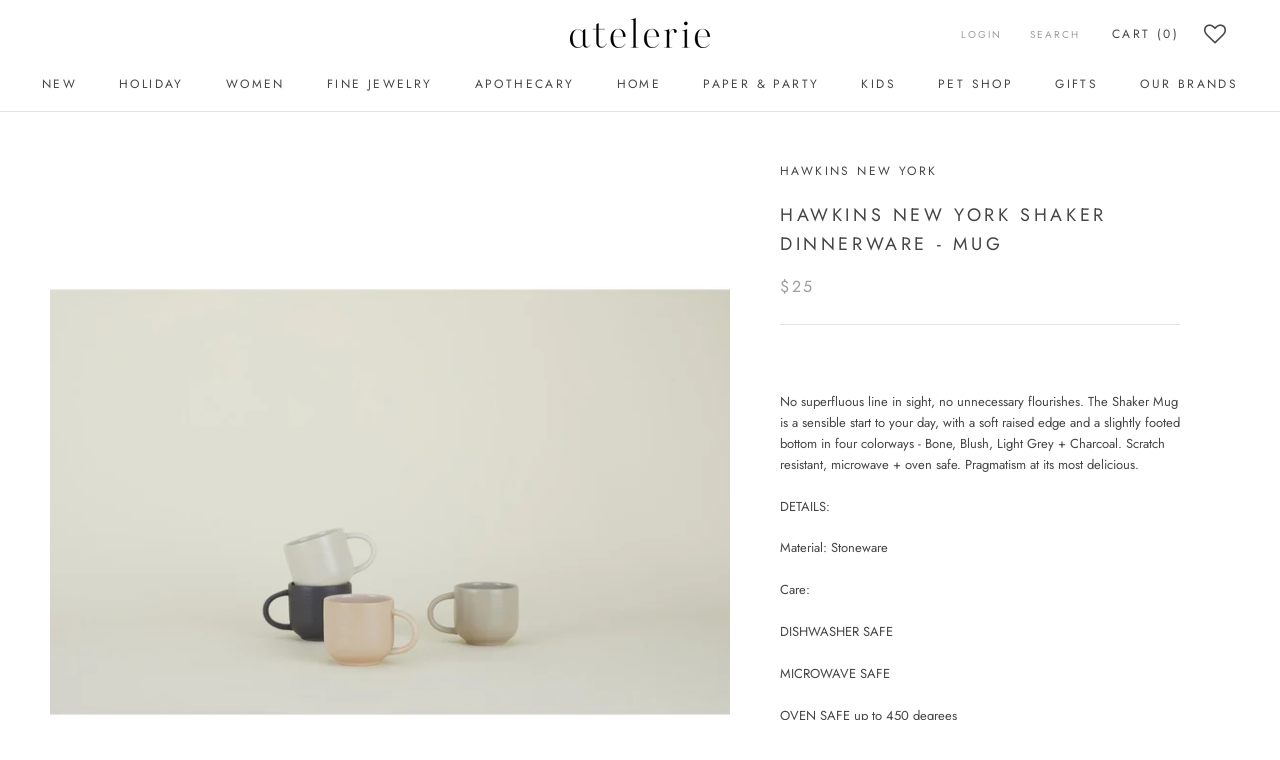

--- FILE ---
content_type: text/html; charset=utf-8
request_url: https://atelerietheshop.com/products/729shakerdinnerwaremug
body_size: 41610
content:
<!doctype html>

<html class="no-js" lang="en">
  <head>





























<!-- LAYOUTHUB-HELPER -->

<!-- GA4 script tags -->
<script async src="https://www.googletagmanager.com/gtag/js?id="></script>
<script>
    window.dataLayer = window.dataLayer || [];
    function gtag() { dataLayer.push(arguments); }
    gtag('js', new Date());
    gtag('config', '', { groups: 'layouthub' });
</script>
<!-- End GA4 script tags -->

<!-- GA4 Snippet -->
<script>
    window.addEventListener('load', () => {
        // fallback for gtag when not initialized
        if (typeof window.gtag !== 'function') {
            window.gtag = (str1, str2, obj) => {
            }
        }
        // Poll queued events from pixel localStorage and forward to GA
        const STORAGE_KEY = 'LH_STORAGE_KEY';
        const INTERVAL = 2000;
        async function flushQueuedEvents() {
            try {
                const raw = window.localStorage.getItem(STORAGE_KEY);
                if (!raw) return;
                const events = JSON.parse(raw);
                if (!Array.isArray(events) || events.length === 0) return;
                for (const ev of events) {
                    if (!ev || !ev.name) continue;
                    const params = ev.params || {};
                    // attach template tag
                    params.lh_template_event = "product";
                    gtag('event', ev.name, Object.assign({ app_event: 'layouthub', send_to: 'layouthub' }, params));
                }
                // Clear only if all sent
                window.localStorage.removeItem(STORAGE_KEY);
            } catch (e) {
                // swallow to avoid breaking page
            }
        }
        flushQueuedEvents();
        setInterval(flushQueuedEvents, INTERVAL);
    })
</script>
<!-- End GA4 Snippet --><!-- END LAYOUTHUB-HELPER -->





























<!-- LAYOUTHUB-V2-HEADER -->


<link rel="preload" as="style" href="https://fonts.googleapis.com/css2?family=Assistant:wght@regular;500;600;700&display=swap" onload="this.onload=null;this.rel='stylesheet'"><noscript><link rel="stylesheet" href="https://fonts.googleapis.com/css2?family=Assistant:wght@regular;500;600;700&display=swap"></noscript>
<style>
    
    :root{ --lh-other-sale-price-color: #d82727;
--lh-other-sale-bg-color: #d82727;
--lh-other-sale-text-color: #ffffff;
--lh-other-sold-out-bg-color: #adadad;
--lh-other-sold-out-text-color: #ffffff;
--lh-other-tag-1-bg-color: #008c62;
--lh-other-tag-1-text-color: #ffffff;
--lh-other-tag-2-bg-color: #405de6;
--lh-other-tag-2-text-color: #ffffff;
--lh-h1-font-family: Assistant;
--lh-h1-font-size: 52px;
--lh-h1-font-weight: 400;
--lh-h1-line-height: 1.3;
--lh-h1-letter-spacing: 0.6px;
--lh-h1-text-transform: inherit;
--lh-h1-font-style: normal;
--lh-h2-font-family: Assistant;
--lh-h2-font-size: 40px;
--lh-h2-font-weight: 400;
--lh-h2-line-height: 1.3;
--lh-h2-letter-spacing: 0.6px;
--lh-h2-text-transform: inherit;
--lh-h2-font-style: normal;
--lh-h3-font-family: Assistant;
--lh-h3-font-size: 24px;
--lh-h3-font-weight: 400;
--lh-h3-line-height: 1.3;
--lh-h3-letter-spacing: 0.6px;
--lh-h3-text-transform: inherit;
--lh-h3-font-style: normal;
--lh-h4-font-family: Assistant;
--lh-h4-font-size: 18px;
--lh-h4-font-weight: 400;
--lh-h4-line-height: 1.3;
--lh-h4-letter-spacing: 0.6px;
--lh-h4-text-transform: inherit;
--lh-h4-font-style: normal;
--lh-h5-font-family: Assistant;
--lh-h5-font-size: 15px;
--lh-h5-font-weight: 400;
--lh-h5-line-height: 1.3;
--lh-h5-letter-spacing: 0.6px;
--lh-h5-text-transform: inherit;
--lh-h5-font-style: normal;
--lh-p-font-family: Assistant;
--lh-p-font-size: 16px;
--lh-p-font-weight: 400;
--lh-p-line-height: 1.8;
--lh-p-letter-spacing: 0.6px;
--lh-p-text-transform: inherit;
--lh-p-font-style: normal;
--lh-p2-font-family: Assistant;
--lh-p2-font-size: 13.2px;
--lh-p2-font-weight: 400;
--lh-p2-line-height: 1.82;
--lh-p2-letter-spacing: 0.6px;
--lh-p2-text-transform: inherit;
--lh-p2-font-style: normal;
--lh-p3-font-family: Assistant;
--lh-p3-font-size: 18px;
--lh-p3-font-weight: 400;
--lh-p3-line-height: 1.8;
--lh-p3-letter-spacing: 0.6px;
--lh-p3-text-transform: inherit;
--lh-p3-font-style: normal;
--lh-btn-font-size: 15px;
--lh-btn-font-weight: 400;
--lh-btn-letter-spacing: 1px;
--lh-btn-text-transform: normal;
--lh-btn-height: 45px;
--lh-btn-padding: 30px;
--lh-btn-border-radius: 0px;
--lh-btn-transition-hover: 150ms;
--lh-btn-pr-border-width: 1px;
--lh-btn-pr-shadow-x: 0px;
--lh-btn-pr-shadow-y: 0px;
--lh-btn-pr-shadow-blur: 0px;
--lh-btn-pr-shadow-transparent: 0%;
--lh-btn-se-border-width: 1px;
--lh-btn-se-shadow-x: 0px;
--lh-btn-se-shadow-y: 0px;
--lh-btn-se-shadow-blur: 0px;
--lh-btn-se-shadow-transparent: 0%;
--lh-btn-te-underline: underline;
--lh-btn-te-underline-offset: 5px; }
    @media (min-width: 768px) and (max-width: 1023px) { :root{ --lh-h1-font-size: 44px;
--lh-h1-line-height: 1.3;
--lh-h1-letter-spacing: 0.6px;
--lh-h2-font-size: 34px;
--lh-h2-line-height: 1.3;
--lh-h3-font-size: 22px;
--lh-h3-line-height: 1.3;
--lh-h5-font-size: 15px;
--lh-btn-font-size: 15px;
--lh-btn-height: 45px;
--lh-btn-padding: 30px;
--lh-btn-pr-border-width: 1px;
--lh-btn-se-border-width: 1px; }}
    @media (max-width: 767px) { :root{ --lh-h1-font-size: 40px;
--lh-h2-font-size: 30px;
--lh-h3-font-size: 20px;
--lh-h4-font-size: 18px;
--lh-h5-font-size: 15px;
--lh-btn-font-size: 15px;
--lh-btn-height: 45px;
--lh-btn-padding: 30px;
--lh-btn-pr-border-width: 1px;
--lh-btn-se-border-width: 1px; }}
    
          .lh-scheme-1 {
            --lh-text-color: #5b5b5b;
            --lh-heading-color: #121212;
            --lh-background-color: #ffffff;
            --lh-btn-pr-background-color: #121212;
            --lh-btn-pr-label-color: #ffffff;
            --lh-btn-pr-border-color: #121212;
            --lh-btn-se-background-color: #ececec;
            --lh-btn-se-label-color: #121212;
            --lh-btn-se-border-color: #ececec;
            --lh-btn-te-label-color: #121212;

            --lh-btn-pr-background-hover: color-mix(in srgb, var(--lh-btn-pr-background-color), white 10%);
            --lh-btn-pr-label-hover: color-mix(in srgb, var(--lh-btn-pr-label-color), black 0%);
            --lh-btn-pr-border-hover: color-mix(in srgb, var(--lh-btn-pr-border-color), black 0%);

            --lh-btn-se-background-hover: color-mix(in srgb, var(--lh-btn-se-background-color), white 10%);
            --lh-btn-se-label-hover: color-mix(in srgb, var(--lh-btn-se-label-color), black 0%);
            --lh-btn-se-border-hover: color-mix(in srgb, var(--lh-btn-se-border-color), black 0%);

            --lh-btn-te-label-hover: color-mix(in srgb, var(--lh-btn-te-label-color), white 25%);

            --color-scheme-text: #5b5b5b;
            --color-scheme-bg: #ffffff;
            --color-scheme-text-50: #f2f2f2;
--color-scheme-text-100: #e6e6e6;
--color-scheme-text-200: #cccccc;
--color-scheme-text-300: #b3b3b3;
--color-scheme-text-400: #999999;
--color-scheme-text-500: #808080;
--color-scheme-text-600: #666666;
--color-scheme-text-700: #4d4d4d;
--color-scheme-text-800: #333333;
--color-scheme-text-900: #1a1a1a;
--color-scheme-text-950: #0d0d0d;
          }
        
          .lh-scheme-2 {
            --lh-text-color: #5b5b5b5;
            --lh-heading-color: #121212;
            --lh-background-color: #f5f5f5;
            --lh-btn-pr-background-color: #121212;
            --lh-btn-pr-label-color: #ffffff;
            --lh-btn-pr-border-color: #121212;
            --lh-btn-se-background-color: #d8d8d8;
            --lh-btn-se-label-color: #121212;
            --lh-btn-se-border-color: #d8d8d8;
            --lh-btn-te-label-color: #121212;

            --lh-btn-pr-background-hover: color-mix(in srgb, var(--lh-btn-pr-background-color), white 10%);
            --lh-btn-pr-label-hover: color-mix(in srgb, var(--lh-btn-pr-label-color), black 0%);
            --lh-btn-pr-border-hover: color-mix(in srgb, var(--lh-btn-pr-border-color), black 0%);

            --lh-btn-se-background-hover: color-mix(in srgb, var(--lh-btn-se-background-color), black 10%);
            --lh-btn-se-label-hover: color-mix(in srgb, var(--lh-btn-se-label-color), black 0%);
            --lh-btn-se-border-hover: color-mix(in srgb, var(--lh-btn-se-border-color), black 0%);

            --lh-btn-te-label-hover: color-mix(in srgb, var(--lh-btn-te-label-color), white 25%);

            --color-scheme-text: #5b5b5b5;
            --color-scheme-bg: #f5f5f5;
            --color-scheme-text-50: #f2f2f2;
--color-scheme-text-100: #e6e6e6;
--color-scheme-text-200: #cccccc;
--color-scheme-text-300: #b3b3b3;
--color-scheme-text-400: #999999;
--color-scheme-text-500: #808080;
--color-scheme-text-600: #666666;
--color-scheme-text-700: #4d4d4d;
--color-scheme-text-800: #333333;
--color-scheme-text-900: #1a1a1a;
--color-scheme-text-950: #0d0d0d;
          }
        
          .lh-scheme-3 {
            --lh-text-color: #ffffff;
            --lh-heading-color: #ffffff;
            --lh-background-color: #121212;
            --lh-btn-pr-background-color: #ffffff;
            --lh-btn-pr-label-color: #121212;
            --lh-btn-pr-border-color: #ffffff;
            --lh-btn-se-background-color: #ffffff00;
            --lh-btn-se-label-color: #ffffff;
            --lh-btn-se-border-color: #ffffff;
            --lh-btn-te-label-color: #ffffff;

            --lh-btn-pr-background-hover: color-mix(in srgb, var(--lh-btn-pr-background-color), black 10%);
            --lh-btn-pr-label-hover: color-mix(in srgb, var(--lh-btn-pr-label-color), black 0%);
            --lh-btn-pr-border-hover: color-mix(in srgb, var(--lh-btn-pr-border-color), black 0%);

            --lh-btn-se-background-hover: color-mix(in srgb, var(--lh-btn-se-background-color), white 100%);
            --lh-btn-se-label-hover: color-mix(in srgb, var(--lh-btn-se-label-color), black 100%);
            --lh-btn-se-border-hover: color-mix(in srgb, var(--lh-btn-se-border-color), black 0%);

            --lh-btn-te-label-hover: color-mix(in srgb, var(--lh-btn-te-label-color), black 25%);

            --color-scheme-text: #ffffff;
            --color-scheme-bg: #121212;
            --color-scheme-text-50: #f2f2f2;
--color-scheme-text-100: #e6e6e6;
--color-scheme-text-200: #cccccc;
--color-scheme-text-300: #b3b3b3;
--color-scheme-text-400: #999999;
--color-scheme-text-500: #808080;
--color-scheme-text-600: #666666;
--color-scheme-text-700: #4d4d4d;
--color-scheme-text-800: #333333;
--color-scheme-text-900: #1a1a1a;
--color-scheme-text-950: #0d0d0d;
          }
        
          .lh-h1 {
            font-family: var(--lh-h1-font-family);
            font-size: var(--lh-h1-font-size);
            font-weight: var(--lh-h1-font-weight);
            line-height: var(--lh-h1-line-height);
            letter-spacing: var(--lh-h1-letter-spacing);
            text-transform: var(--lh-h1-text-transform);
            font-style: var(--lh-h1-font-style);
            color: var(--lh-heading-color);
          }
          .lh-h2 {
            font-family: var(--lh-h2-font-family);
            font-size: var(--lh-h2-font-size);
            font-weight: var(--lh-h2-font-weight);
            line-height: var(--lh-h2-line-height);
            letter-spacing: var(--lh-h2-letter-spacing);
            text-transform: var(--lh-h2-text-transform);
            font-style: var(--lh-h2-font-style);
            color: var(--lh-heading-color);
          }
          .lh-h3 {
            font-family: var(--lh-h3-font-family);
            font-size: var(--lh-h3-font-size);
            font-weight: var(--lh-h3-font-weight);
            line-height: var(--lh-h3-line-height);
            letter-spacing: var(--lh-h3-letter-spacing);
            text-transform: var(--lh-h3-text-transform);
            font-style: var(--lh-h3-font-style);
            color: var(--lh-heading-color);
          }
          .lh-h4 {
            font-family: var(--lh-h4-font-family);
            font-size: var(--lh-h4-font-size);
            font-weight: var(--lh-h4-font-weight);
            line-height: var(--lh-h4-line-height);
            letter-spacing: var(--lh-h4-letter-spacing);
            text-transform: var(--lh-h4-text-transform);
            font-style: var(--lh-h4-font-style);
            color: var(--lh-heading-color);
          }
          .lh-h5 {
            font-family: var(--lh-h5-font-family);
            font-size: var(--lh-h5-font-size);
            font-weight: var(--lh-h5-font-weight);
            line-height: var(--lh-h5-line-height);
            letter-spacing: var(--lh-h5-letter-spacing);
            text-transform: var(--lh-h5-text-transform);
            font-style: var(--lh-h5-font-style);
            color: var(--lh-heading-color);
          }
          .lh-p {
            font-family: var(--lh-p-font-family);
            font-size: var(--lh-p-font-size);
            font-weight: var(--lh-p-font-weight);
            line-height: var(--lh-p-line-height);
            letter-spacing: var(--lh-p-letter-spacing);
            text-transform: var(--lh-p-text-transform);
            font-style: var(--lh-p-font-style);
            color: var(--lh-text-color);
          }
          .lh-p2 {
            font-family: var(--lh-p2-font-family);
            font-size: var(--lh-p2-font-size);
            font-weight: var(--lh-p2-font-weight);
            line-height: var(--lh-p2-line-height);
            letter-spacing: var(--lh-p2-letter-spacing);
            text-transform: var(--lh-p2-text-transform);
            font-style: var(--lh-p2-font-style);
            color: var(--lh-text-color);
          }
          .lh-p3 {
            font-family: var(--lh-p3-font-family);
            font-size: var(--lh-p3-font-size);
            font-weight: var(--lh-p3-font-weight);
            line-height: var(--lh-p3-line-height);
            letter-spacing: var(--lh-p3-letter-spacing);
            text-transform: var(--lh-p3-text-transform);
            font-style: var(--lh-p3-font-style);
            color: var(--lh-text-color);
          }
.lh-btn-pr, .lh-btn-se, .lh-btn-te {
        display: flex;
        align-items: center;
        justify-content:center;
        font-family: var(--lh-p-font-family);
        font-size: var(--lh-btn-font-size);
        font-weight: var(--lh-btn-font-weight);
        text-transform: var(--lh-btn-text-transform);
        letter-spacing: var(--lh-btn-letter-spacing);
        line-height: 1.5;
        font-style: var(--lh-p-font-style);
        transition: all ease-in var(--lh-btn-transition-hover, 0ms);
      }
.lh-btn-pr {
            cursor: pointer;
            color: var(--lh-btn-pr-label-color);
            
              height: var(--lh-btn-height);
              padding: 0px var(--lh-btn-padding);
              border-radius: var(--lh-btn-border-radius);
              outline: var(--lh-btn-pr-border-width) solid var(--lh-btn-pr-border-color);
              outline-offset: calc(var(--lh-btn-pr-border-width) * -1);
              background: var(--lh-btn-pr-background-color);
              box-shadow: var(--lh-btn-pr-shadow-x) var(--lh-btn-pr-shadow-y) var(--lh-btn-pr-shadow-blur) rgba(0, 0, 0, var(--lh-btn-pr-shadow-transparent));
            
          }
.lh-btn-pr:hover {
            color: var(--lh-btn-pr-label-hover);
            
              background: var(--lh-btn-pr-background-hover);
              border-color: var(--lh-btn-pr-border-hover);
            
          }
.lh-btn-se {
            cursor: pointer;
            color: var(--lh-btn-se-label-color);
            
              height: var(--lh-btn-height);
              padding: 0px var(--lh-btn-padding);
              border-radius: var(--lh-btn-border-radius);
              outline: var(--lh-btn-se-border-width) solid var(--lh-btn-se-border-color);
              outline-offset: calc(var(--lh-btn-se-border-width) * -1);
              background: var(--lh-btn-se-background-color);
              box-shadow: var(--lh-btn-se-shadow-x) var(--lh-btn-se-shadow-y) var(--lh-btn-se-shadow-blur) rgba(0, 0, 0, var(--lh-btn-se-shadow-transparent));
            
          }
.lh-btn-se:hover {
            color: var(--lh-btn-se-label-hover);
            
              background: var(--lh-btn-se-background-hover);
              border-color: var(--lh-btn-se-border-hover);
            
          }
.lh-btn-te {
            cursor: pointer;
            color: var(--lh-btn-te-label-color);
            
              text-decoration: var(--lh-btn-te-underline);
              text-underline-offset: var(--lh-btn-te-underline-offset);
              position: relative;
            
          }
.lh-btn-te:hover {
            color: var(--lh-btn-te-label-hover);
            
          }
    .lh-sections, .lh-section {
  display: block;
  width: 100%;
}
.lh-container {
  width: 100%;
  padding-top: var(--lh-container-padding-top, var(--lh-container-padding, 4rem));
  padding-bottom: var(--lh-container-padding-bottom, var(--lh-container-padding, 4rem));
  padding-right: var(--lh-container-padding, 1rem);
  padding-left: var(--lh-container-padding, 1rem);
  max-width: var(--lh-container-width, 1140px);
  margin-right: auto;
  margin-left: auto;
}
.lh-image-picture {
  aspect-ratio: var(--lh-image-ratio, auto);
  display: block;
  overflow: hidden;
}

.lh-image-picture img {
  width: 100%;
  height: 100%;
  object-fit: var(--lh-image-fit, cover);
  object-position: var(--lh-image-position, 50% 50%);
  vertical-align: middle;
}
@media (min-width: 993px) {
  .lh-image-picture[data-ratio="default"] img {
    height: auto;
  }
}
@media (min-width: 750px) and (max-width: 992px) {
  .lh-image-picture {
    aspect-ratio: var(--lh-image-ratio-ta, var(--lh-image-ratio, auto));
  }
  .lh-image-picture img {
    object-fit: var(--lh-image-fit-ta, var(--lh-image-fit,cover));
    object-position: var(--lh-image-position-ta, var(--lh-image-position,50% 50%));
  }
  .lh-image-picture[data-ratio-ta="default"] img {
    height: auto;
  }
}
@media (max-width: 749px) {
  .lh-image-picture {
    aspect-ratio: var(--lh-image-ratio-mo, var(--lh-image-ratio, auto));
  }
  .lh-image-picture img {
    object-fit: var(--lh-image-fit-mo, var(--lh-image-fit,cover));
    object-position: var(--lh-image-position-mo, var(--lh-image-position,50% 50%));
  }
  .lh-image-picture[data-ratio-mo="default"] img {
    height: auto;
  }
}
    
  </style>


    

<!-- END LAYOUTHUB-V2-HEADER --><!--Content in content_for_header -->
<!--LayoutHub-Embed--><meta name="layouthub" /><link rel="stylesheet" href="https://fonts.googleapis.com/css?display=swap&family=Nanum+Myeongjo:100,200,300,400,500,600,700,800,900" /><link rel="stylesheet" type="text/css" href="[data-uri]" media="all">
<!--/LayoutHub-Embed--><meta charset="utf-8"> 
    <meta http-equiv="X-UA-Compatible" content="IE=edge,chrome=1">
    <meta name="viewport" content="width=device-width, initial-scale=1.0, height=device-height, minimum-scale=1.0, maximum-scale=1.0">
    <meta name="theme-color" content="">

    <title>
      Hawkins New York Shaker Dinnerware - Mug &ndash; Atelerietheshop
    </title><meta name="description" content="  No superfluous line in sight, no unnecessary flourishes. The Shaker Mug is a sensible start to your day, with a soft raised edge and a slightly footed bottom in four colorways - Bone, Blush, Light Grey + Charcoal. Scratch resistant, microwave + oven safe. Pragmatism at its most delicious. DETAILS: Material: Stoneware"><link rel="canonical" href="https://atelerietheshop.com/products/729shakerdinnerwaremug"><link rel="shortcut icon" href="//atelerietheshop.com/cdn/shop/files/Screenshot_2020-04-16_at_1.03.48_PM_df0313f2-efc9-46e1-bdf5-4139fb11bc58_96x.png?v=1613552052" type="image/png"><meta property="og:type" content="product">
  <meta property="og:title" content="Hawkins New York Shaker Dinnerware - Mug"><meta property="og:image" content="http://atelerietheshop.com/cdn/shop/products/HawkinsNewYorkShakerDinnerware-Mug_f016957c-2edf-4577-94e2-fcc3c090b5fa_1024x.jpg?v=1679784192">
    <meta property="og:image:secure_url" content="https://atelerietheshop.com/cdn/shop/products/HawkinsNewYorkShakerDinnerware-Mug_f016957c-2edf-4577-94e2-fcc3c090b5fa_1024x.jpg?v=1679784192"><meta property="og:image" content="http://atelerietheshop.com/cdn/shop/products/HawkinsNewYorkShakerDinnerware-MugBone_1024x.jpg?v=1679784172">
    <meta property="og:image:secure_url" content="https://atelerietheshop.com/cdn/shop/products/HawkinsNewYorkShakerDinnerware-MugBone_1024x.jpg?v=1679784172"><meta property="og:image" content="http://atelerietheshop.com/cdn/shop/products/HawkinsNewYorkShakerDinnerware-MugBlush_1024x.jpg?v=1679784173">
    <meta property="og:image:secure_url" content="https://atelerietheshop.com/cdn/shop/products/HawkinsNewYorkShakerDinnerware-MugBlush_1024x.jpg?v=1679784173"><meta property="product:price:amount" content="25.00">
  <meta property="product:price:currency" content="USD"><meta property="og:description" content="  No superfluous line in sight, no unnecessary flourishes. The Shaker Mug is a sensible start to your day, with a soft raised edge and a slightly footed bottom in four colorways - Bone, Blush, Light Grey + Charcoal. Scratch resistant, microwave + oven safe. Pragmatism at its most delicious. DETAILS: Material: Stoneware"><meta property="og:url" content="https://atelerietheshop.com/products/729shakerdinnerwaremug">
<meta property="og:site_name" content="Atelerietheshop"><meta name="twitter:card" content="summary"><meta name="twitter:title" content="Hawkins New York Shaker Dinnerware - Mug">
  <meta name="twitter:description" content=" 
No superfluous line in sight, no unnecessary flourishes. The Shaker Mug is a sensible start to your day, with a soft raised edge and a slightly footed bottom in four colorways - Bone, Blush, Light Grey + Charcoal. Scratch resistant, microwave + oven safe. Pragmatism at its most delicious.
DETAILS:
Material: Stoneware
Care:
DISHWASHER SAFE
MICROWAVE SAFE
OVEN SAFE up to 450 degrees
SUDDEN CHANGES in temperature can cause breakage
SCRATCHES - Some cutlery and kitchen tools can cause minor scratches in the glaze, these can generally be removed with ‘Bar Keepers Friend’">
  <meta name="twitter:image" content="https://atelerietheshop.com/cdn/shop/products/HawkinsNewYorkShakerDinnerware-Mug_f016957c-2edf-4577-94e2-fcc3c090b5fa_600x600_crop_center.jpg?v=1679784192">

    <script>window.performance && window.performance.mark && window.performance.mark('shopify.content_for_header.start');</script><meta name="facebook-domain-verification" content="t22caser0urzv9twnmrm9wbq81balp">
<meta name="facebook-domain-verification" content="2vjejphkd09opqrsw3zcxb3hwyul3q">
<meta id="shopify-digital-wallet" name="shopify-digital-wallet" content="/35918807178/digital_wallets/dialog">
<link rel="alternate" type="application/json+oembed" href="https://atelerietheshop.com/products/729shakerdinnerwaremug.oembed">
<script async="async" src="/checkouts/internal/preloads.js?locale=en-BM"></script>
<script id="shopify-features" type="application/json">{"accessToken":"f7bb5415a9a62e5d37f5dfdec7cc49d8","betas":["rich-media-storefront-analytics"],"domain":"atelerietheshop.com","predictiveSearch":true,"shopId":35918807178,"locale":"en"}</script>
<script>var Shopify = Shopify || {};
Shopify.shop = "atelerietheshop.myshopify.com";
Shopify.locale = "en";
Shopify.currency = {"active":"USD","rate":"1.0"};
Shopify.country = "BM";
Shopify.theme = {"name":"Theme Duplicate - BB install","id":122380386479,"schema_name":"Prestige","schema_version":"4.7.1","theme_store_id":null,"role":"main"};
Shopify.theme.handle = "null";
Shopify.theme.style = {"id":null,"handle":null};
Shopify.cdnHost = "atelerietheshop.com/cdn";
Shopify.routes = Shopify.routes || {};
Shopify.routes.root = "/";</script>
<script type="module">!function(o){(o.Shopify=o.Shopify||{}).modules=!0}(window);</script>
<script>!function(o){function n(){var o=[];function n(){o.push(Array.prototype.slice.apply(arguments))}return n.q=o,n}var t=o.Shopify=o.Shopify||{};t.loadFeatures=n(),t.autoloadFeatures=n()}(window);</script>
<script id="shop-js-analytics" type="application/json">{"pageType":"product"}</script>
<script defer="defer" async type="module" src="//atelerietheshop.com/cdn/shopifycloud/shop-js/modules/v2/client.init-shop-cart-sync_DtuiiIyl.en.esm.js"></script>
<script defer="defer" async type="module" src="//atelerietheshop.com/cdn/shopifycloud/shop-js/modules/v2/chunk.common_CUHEfi5Q.esm.js"></script>
<script type="module">
  await import("//atelerietheshop.com/cdn/shopifycloud/shop-js/modules/v2/client.init-shop-cart-sync_DtuiiIyl.en.esm.js");
await import("//atelerietheshop.com/cdn/shopifycloud/shop-js/modules/v2/chunk.common_CUHEfi5Q.esm.js");

  window.Shopify.SignInWithShop?.initShopCartSync?.({"fedCMEnabled":true,"windoidEnabled":true});

</script>
<script>(function() {
  var isLoaded = false;
  function asyncLoad() {
    if (isLoaded) return;
    isLoaded = true;
    var urls = ["https:\/\/call.chatra.io\/shopify?chatraId=7onRNgNMj8MJpzukT\u0026shop=atelerietheshop.myshopify.com","https:\/\/wishlisthero-assets.revampco.com\/store-front\/bundle2.js?shop=atelerietheshop.myshopify.com","\/\/www.powr.io\/powr.js?powr-token=atelerietheshop.myshopify.com\u0026external-type=shopify\u0026shop=atelerietheshop.myshopify.com","https:\/\/swymv3starter-01.azureedge.net\/code\/swym-shopify.js?shop=atelerietheshop.myshopify.com","https:\/\/app.layouthub.com\/shopify\/layouthub.js?shop=atelerietheshop.myshopify.com","https:\/\/live.bb.eight-cdn.com\/script.js?shop=atelerietheshop.myshopify.com","https:\/\/cdn.nfcube.com\/instafeed-1fa9b4ecf62a0b82b1de1a236c818c77.js?shop=atelerietheshop.myshopify.com","https:\/\/wishlisthero-assets.revampco.com\/store-front\/bundle2.js?shop=atelerietheshop.myshopify.com","https:\/\/wishlisthero-assets.revampco.com\/store-front\/bundle2.js?shop=atelerietheshop.myshopify.com"];
    for (var i = 0; i < urls.length; i++) {
      var s = document.createElement('script');
      s.type = 'text/javascript';
      s.async = true;
      s.src = urls[i];
      var x = document.getElementsByTagName('script')[0];
      x.parentNode.insertBefore(s, x);
    }
  };
  if(window.attachEvent) {
    window.attachEvent('onload', asyncLoad);
  } else {
    window.addEventListener('load', asyncLoad, false);
  }
})();</script>
<script id="__st">var __st={"a":35918807178,"offset":-14400,"reqid":"62f7fc01-e915-4e40-8e68-c51621d3ceef-1767255216","pageurl":"atelerietheshop.com\/products\/729shakerdinnerwaremug","u":"ee656198d6df","p":"product","rtyp":"product","rid":5439396511899};</script>
<script>window.ShopifyPaypalV4VisibilityTracking = true;</script>
<script id="captcha-bootstrap">!function(){'use strict';const t='contact',e='account',n='new_comment',o=[[t,t],['blogs',n],['comments',n],[t,'customer']],c=[[e,'customer_login'],[e,'guest_login'],[e,'recover_customer_password'],[e,'create_customer']],r=t=>t.map((([t,e])=>`form[action*='/${t}']:not([data-nocaptcha='true']) input[name='form_type'][value='${e}']`)).join(','),a=t=>()=>t?[...document.querySelectorAll(t)].map((t=>t.form)):[];function s(){const t=[...o],e=r(t);return a(e)}const i='password',u='form_key',d=['recaptcha-v3-token','g-recaptcha-response','h-captcha-response',i],f=()=>{try{return window.sessionStorage}catch{return}},m='__shopify_v',_=t=>t.elements[u];function p(t,e,n=!1){try{const o=window.sessionStorage,c=JSON.parse(o.getItem(e)),{data:r}=function(t){const{data:e,action:n}=t;return t[m]||n?{data:e,action:n}:{data:t,action:n}}(c);for(const[e,n]of Object.entries(r))t.elements[e]&&(t.elements[e].value=n);n&&o.removeItem(e)}catch(o){console.error('form repopulation failed',{error:o})}}const l='form_type',E='cptcha';function T(t){t.dataset[E]=!0}const w=window,h=w.document,L='Shopify',v='ce_forms',y='captcha';let A=!1;((t,e)=>{const n=(g='f06e6c50-85a8-45c8-87d0-21a2b65856fe',I='https://cdn.shopify.com/shopifycloud/storefront-forms-hcaptcha/ce_storefront_forms_captcha_hcaptcha.v1.5.2.iife.js',D={infoText:'Protected by hCaptcha',privacyText:'Privacy',termsText:'Terms'},(t,e,n)=>{const o=w[L][v],c=o.bindForm;if(c)return c(t,g,e,D).then(n);var r;o.q.push([[t,g,e,D],n]),r=I,A||(h.body.append(Object.assign(h.createElement('script'),{id:'captcha-provider',async:!0,src:r})),A=!0)});var g,I,D;w[L]=w[L]||{},w[L][v]=w[L][v]||{},w[L][v].q=[],w[L][y]=w[L][y]||{},w[L][y].protect=function(t,e){n(t,void 0,e),T(t)},Object.freeze(w[L][y]),function(t,e,n,w,h,L){const[v,y,A,g]=function(t,e,n){const i=e?o:[],u=t?c:[],d=[...i,...u],f=r(d),m=r(i),_=r(d.filter((([t,e])=>n.includes(e))));return[a(f),a(m),a(_),s()]}(w,h,L),I=t=>{const e=t.target;return e instanceof HTMLFormElement?e:e&&e.form},D=t=>v().includes(t);t.addEventListener('submit',(t=>{const e=I(t);if(!e)return;const n=D(e)&&!e.dataset.hcaptchaBound&&!e.dataset.recaptchaBound,o=_(e),c=g().includes(e)&&(!o||!o.value);(n||c)&&t.preventDefault(),c&&!n&&(function(t){try{if(!f())return;!function(t){const e=f();if(!e)return;const n=_(t);if(!n)return;const o=n.value;o&&e.removeItem(o)}(t);const e=Array.from(Array(32),(()=>Math.random().toString(36)[2])).join('');!function(t,e){_(t)||t.append(Object.assign(document.createElement('input'),{type:'hidden',name:u})),t.elements[u].value=e}(t,e),function(t,e){const n=f();if(!n)return;const o=[...t.querySelectorAll(`input[type='${i}']`)].map((({name:t})=>t)),c=[...d,...o],r={};for(const[a,s]of new FormData(t).entries())c.includes(a)||(r[a]=s);n.setItem(e,JSON.stringify({[m]:1,action:t.action,data:r}))}(t,e)}catch(e){console.error('failed to persist form',e)}}(e),e.submit())}));const S=(t,e)=>{t&&!t.dataset[E]&&(n(t,e.some((e=>e===t))),T(t))};for(const o of['focusin','change'])t.addEventListener(o,(t=>{const e=I(t);D(e)&&S(e,y())}));const B=e.get('form_key'),M=e.get(l),P=B&&M;t.addEventListener('DOMContentLoaded',(()=>{const t=y();if(P)for(const e of t)e.elements[l].value===M&&p(e,B);[...new Set([...A(),...v().filter((t=>'true'===t.dataset.shopifyCaptcha))])].forEach((e=>S(e,t)))}))}(h,new URLSearchParams(w.location.search),n,t,e,['guest_login'])})(!0,!0)}();</script>
<script integrity="sha256-4kQ18oKyAcykRKYeNunJcIwy7WH5gtpwJnB7kiuLZ1E=" data-source-attribution="shopify.loadfeatures" defer="defer" src="//atelerietheshop.com/cdn/shopifycloud/storefront/assets/storefront/load_feature-a0a9edcb.js" crossorigin="anonymous"></script>
<script data-source-attribution="shopify.dynamic_checkout.dynamic.init">var Shopify=Shopify||{};Shopify.PaymentButton=Shopify.PaymentButton||{isStorefrontPortableWallets:!0,init:function(){window.Shopify.PaymentButton.init=function(){};var t=document.createElement("script");t.src="https://atelerietheshop.com/cdn/shopifycloud/portable-wallets/latest/portable-wallets.en.js",t.type="module",document.head.appendChild(t)}};
</script>
<script data-source-attribution="shopify.dynamic_checkout.buyer_consent">
  function portableWalletsHideBuyerConsent(e){var t=document.getElementById("shopify-buyer-consent"),n=document.getElementById("shopify-subscription-policy-button");t&&n&&(t.classList.add("hidden"),t.setAttribute("aria-hidden","true"),n.removeEventListener("click",e))}function portableWalletsShowBuyerConsent(e){var t=document.getElementById("shopify-buyer-consent"),n=document.getElementById("shopify-subscription-policy-button");t&&n&&(t.classList.remove("hidden"),t.removeAttribute("aria-hidden"),n.addEventListener("click",e))}window.Shopify?.PaymentButton&&(window.Shopify.PaymentButton.hideBuyerConsent=portableWalletsHideBuyerConsent,window.Shopify.PaymentButton.showBuyerConsent=portableWalletsShowBuyerConsent);
</script>
<script>
  function portableWalletsCleanup(e){e&&e.src&&console.error("Failed to load portable wallets script "+e.src);var t=document.querySelectorAll("shopify-accelerated-checkout .shopify-payment-button__skeleton, shopify-accelerated-checkout-cart .wallet-cart-button__skeleton"),e=document.getElementById("shopify-buyer-consent");for(let e=0;e<t.length;e++)t[e].remove();e&&e.remove()}function portableWalletsNotLoadedAsModule(e){e instanceof ErrorEvent&&"string"==typeof e.message&&e.message.includes("import.meta")&&"string"==typeof e.filename&&e.filename.includes("portable-wallets")&&(window.removeEventListener("error",portableWalletsNotLoadedAsModule),window.Shopify.PaymentButton.failedToLoad=e,"loading"===document.readyState?document.addEventListener("DOMContentLoaded",window.Shopify.PaymentButton.init):window.Shopify.PaymentButton.init())}window.addEventListener("error",portableWalletsNotLoadedAsModule);
</script>

<script type="module" src="https://atelerietheshop.com/cdn/shopifycloud/portable-wallets/latest/portable-wallets.en.js" onError="portableWalletsCleanup(this)" crossorigin="anonymous"></script>
<script nomodule>
  document.addEventListener("DOMContentLoaded", portableWalletsCleanup);
</script>

<link id="shopify-accelerated-checkout-styles" rel="stylesheet" media="screen" href="https://atelerietheshop.com/cdn/shopifycloud/portable-wallets/latest/accelerated-checkout-backwards-compat.css" crossorigin="anonymous">
<style id="shopify-accelerated-checkout-cart">
        #shopify-buyer-consent {
  margin-top: 1em;
  display: inline-block;
  width: 100%;
}

#shopify-buyer-consent.hidden {
  display: none;
}

#shopify-subscription-policy-button {
  background: none;
  border: none;
  padding: 0;
  text-decoration: underline;
  font-size: inherit;
  cursor: pointer;
}

#shopify-subscription-policy-button::before {
  box-shadow: none;
}

      </style>

<script>window.performance && window.performance.mark && window.performance.mark('shopify.content_for_header.end');</script>

    <link rel="stylesheet" href="//atelerietheshop.com/cdn/shop/t/16/assets/theme.scss.css?v=56556486288047630921763936956">
    

    <script>
      // This allows to expose several variables to the global scope, to be used in scripts
      window.theme = {
        pageType: "product",
        moneyFormat: "${{amount}}",
        moneyWithCurrencyFormat: "${{amount}} USD",
        productImageSize: "square",
        searchMode: "product",
        showPageTransition: true,
        showElementStaggering: false,
        showImageZooming: true
      };

      window.routes = {
        rootUrl: "\/",
        cartUrl: "\/cart",
        cartAddUrl: "\/cart\/add",
        cartChangeUrl: "\/cart\/change",
        searchUrl: "\/search",
        productRecommendationsUrl: "\/recommendations\/products"
      };

      window.languages = {
        cartAddNote: "Add Order Note",
        cartEditNote: "Edit Order Note",
        productImageLoadingError: "This image could not be loaded. Please try to reload the page.",
        productFormAddToCart: "Add to cart",
        productFormUnavailable: "Unavailable",
        productFormSoldOut: "Sold Out",
        shippingEstimatorOneResult: "1 option available:",
        shippingEstimatorMoreResults: "{{count}} options available:",
        shippingEstimatorNoResults: "No shipping could be found"
      };

      window.lazySizesConfig = {
        loadHidden: false,
        hFac: 0.5,
        expFactor: 2,
        ricTimeout: 150,
        lazyClass: 'Image--lazyLoad',
        loadingClass: 'Image--lazyLoading',
        loadedClass: 'Image--lazyLoaded'
      };

      document.documentElement.className = document.documentElement.className.replace('no-js', 'js');
      document.documentElement.style.setProperty('--window-height', window.innerHeight + 'px');

      // We do a quick detection of some features (we could use Modernizr but for so little...)
      (function() {
        document.documentElement.className += ((window.CSS && window.CSS.supports('(position: sticky) or (position: -webkit-sticky)')) ? ' supports-sticky' : ' no-supports-sticky');
        document.documentElement.className += (window.matchMedia('(-moz-touch-enabled: 1), (hover: none)')).matches ? ' no-supports-hover' : ' supports-hover';
      }());
    </script>

    <script src="//atelerietheshop.com/cdn/shop/t/16/assets/lazysizes.min.js?v=174358363404432586981619433065" async></script><script src="https://polyfill-fastly.net/v3/polyfill.min.js?unknown=polyfill&features=fetch,Element.prototype.closest,Element.prototype.remove,Element.prototype.classList,Array.prototype.includes,Array.prototype.fill,Object.assign,CustomEvent,IntersectionObserver,IntersectionObserverEntry,URL" defer></script>
    <script src="//atelerietheshop.com/cdn/shop/t/16/assets/libs.min.js?v=26178543184394469741619433066" defer></script>
    <script src="//atelerietheshop.com/cdn/shop/t/16/assets/theme.js?v=168612301955157238491619433069" defer></script>
    <script src="//atelerietheshop.com/cdn/shop/t/16/assets/custom.js?v=183944157590872491501619433056" defer></script>

    <script>
      (function () {
        window.onpageshow = function() {
          if (window.theme.showPageTransition) {
            var pageTransition = document.querySelector('.PageTransition');

            if (pageTransition) {
              pageTransition.style.visibility = 'visible';
              pageTransition.style.opacity = '0';
            }
          }

          // When the page is loaded from the cache, we have to reload the cart content
          document.documentElement.dispatchEvent(new CustomEvent('cart:refresh', {
            bubbles: true
          }));
        };
      })();
    </script>

    
  <script type="application/ld+json">
  {
    "@context": "http://schema.org",
    "@type": "Product",
    "offers": [{
          "@type": "Offer",
          "name": "Bone",
          "availability":"https://schema.org/OutOfStock",
          "price": 25.0,
          "priceCurrency": "USD",
          "priceValidUntil": "2026-01-11","sku": "34600","url": "/products/729shakerdinnerwaremug/products/729shakerdinnerwaremug?variant=35242868310171"
        },
{
          "@type": "Offer",
          "name": "Grey",
          "availability":"https://schema.org/OutOfStock",
          "price": 25.0,
          "priceCurrency": "USD",
          "priceValidUntil": "2026-01-11","sku": "34601","url": "/products/729shakerdinnerwaremug/products/729shakerdinnerwaremug?variant=35242868375707"
        },
{
          "@type": "Offer",
          "name": "Pink",
          "availability":"https://schema.org/OutOfStock",
          "price": 25.0,
          "priceCurrency": "USD",
          "priceValidUntil": "2026-01-11","sku": "34602","url": "/products/729shakerdinnerwaremug/products/729shakerdinnerwaremug?variant=35242868408475"
        },
{
          "@type": "Offer",
          "name": "Charcoal",
          "availability":"https://schema.org/InStock",
          "price": 25.0,
          "priceCurrency": "USD",
          "priceValidUntil": "2026-01-11","sku": "34676","url": "/products/729shakerdinnerwaremug/products/729shakerdinnerwaremug?variant=35244885606555"
        }
],
    "brand": {
      "name": "Hawkins New York"
    },
    "name": "Hawkins New York Shaker Dinnerware - Mug",
    "description": " \nNo superfluous line in sight, no unnecessary flourishes. The Shaker Mug is a sensible start to your day, with a soft raised edge and a slightly footed bottom in four colorways - Bone, Blush, Light Grey + Charcoal. Scratch resistant, microwave + oven safe. Pragmatism at its most delicious.\nDETAILS:\nMaterial: Stoneware\nCare:\nDISHWASHER SAFE\nMICROWAVE SAFE\nOVEN SAFE up to 450 degrees\nSUDDEN CHANGES in temperature can cause breakage\nSCRATCHES - Some cutlery and kitchen tools can cause minor scratches in the glaze, these can generally be removed with ‘Bar Keepers Friend’",
    "category": "Homeware",
    "url": "/products/729shakerdinnerwaremug/products/729shakerdinnerwaremug",
    "sku": "34676",
    "image": {
      "@type": "ImageObject",
      "url": "https://atelerietheshop.com/cdn/shop/products/HawkinsNewYorkShakerDinnerware-Mug_f016957c-2edf-4577-94e2-fcc3c090b5fa_1024x.jpg?v=1679784192",
      "image": "https://atelerietheshop.com/cdn/shop/products/HawkinsNewYorkShakerDinnerware-Mug_f016957c-2edf-4577-94e2-fcc3c090b5fa_1024x.jpg?v=1679784192",
      "name": "Hawkins New York Shaker Dinnerware - Mug",
      "width": "1024",
      "height": "1024"
    }
  }
  </script>



  <script type="application/ld+json">
  {
    "@context": "http://schema.org",
    "@type": "BreadcrumbList",
  "itemListElement": [{
      "@type": "ListItem",
      "position": 1,
      "name": "Translation missing: en.general.breadcrumb.home",
      "item": "https://atelerietheshop.com"
    },{
          "@type": "ListItem",
          "position": 2,
          "name": "Hawkins New York Shaker Dinnerware - Mug",
          "item": "https://atelerietheshop.com/products/729shakerdinnerwaremug"
        }]
  }
  </script>

  
<!-- Font icon for header icons -->
<link href="https://de454z9efqcli.cloudfront.net/safe-icons/css/wishlisthero-icons.css" rel="stylesheet"/>
<!-- Style for floating buttons and others -->
<style type="text/css">
@media screen and (max-width: 641px){
.Header__Icon+.Header__Icon {
margin-left: 10px;
}
}
@media screen and (min-width: 641px){
.Header__Icon+.Header__Icon.Wlh-Header__Icon {
margin-left: 20px;
}
}.wishlisthero-floating {
        position: absolute;
        right: 5px;
        top: 5px;
        z-index: 23;
        border-radius: 100%;
    }
.wishlisthero-floating svg {
font-size:23px;
margin-top:1px;
}
    .wishlisthero-floating:hover {
        background-color: rgb(0, 0, 0, 0.05);
    }

    .wishlisthero-floating button {
        font-size: 20px !important;
        width: 40px !important;
        padding: 0.125em 0 0 !important;
    }

    /****************************************************************************************/
    /* For some theme shared view need some spacing */
    /*
    #wishlist-hero-shared-list-view {
  margin-top: 15px;
  margin-bottom: 15px;
}
#wishlist-hero-shared-list-view h1 {
  padding-left: 5px;
}

#wishlisthero-product-page-button-container {
  padding-top: 15px;
}
*/
    /****************************************************************************************/
    /* #wishlisthero-product-page-button-container button {
  padding-left: 1px !important;
} */
    /****************************************************************************************/
    /* Customize the indicator when wishlist has items AND the normal indicator not working */
    span.wishlist-hero-items-count {
       right: -4px;
       margin-top: 2px;
   }

   @media(min-width:760px){
    span.wishlist-hero-items-count {
       margin-top: 0px;
   }
   }
/*span.wishlist-hero-items-count {
  position: absolute;
  top: 2px;
  right: -2px;
  width: 10px;
  height: 10px;
  background-color: #eee; 
  background-color: #454545;
    border-radius: 100%;
    border: 1px solid white;
    box-sizing: border-box;
} */
.MuiCardMedia-root{
padding-top:120% !important; 
}
</style>
<script>window.wishlisthero_cartDotClasses=['Header__CartDot', 'is-visible'];</script>
    <script>
  try {
    (function() {
      var script = document.createElement("script");
      script.src = "//atelerietheshop.com/cdn/shop/t/16/assets/flair-app.js?v=110039999465668357501686779549";
      script.defer = true;
      document.head.append(script);
      function domReady(fn) {
        document.addEventListener("DOMContentLoaded", fn);
        if (document.readyState === "interactive" || document.readyState === "complete" ) {
          try {
            fn();
          } catch(err) { console.log("[Flair] Error during Flair init", err); }
        }
      }
      script.onload = function() {
        var cs={};cs.product_id='5439396511899';cs.page_type='product';cs.search_url='/search';var ca={refresh_on_init:false};ca.badge_variant_refresh={"enabled":false,"type":"change","parent_selector":"","selector":"","delay":0};FlairApp.init({shop:cs,app:ca});
      };
    })();
  } catch(err) {
    console.log("[Flair] Error during Flair init", err);
  }
</script><style>
</style>
<!-- generated: 2026-01-01 04:13:37 -0400 -->

  
<!--begin-boost-pfs-filter-css-->
  <link rel="preload stylesheet" href="//atelerietheshop.com/cdn/shop/t/16/assets/boost-pfs-instant-search.css?v=169989433812219567861622686980" as="style"><link href="//atelerietheshop.com/cdn/shop/t/16/assets/boost-pfs-custom.css?v=90071569769094161621622689081" rel="stylesheet" type="text/css" media="all" />
<style data-id="boost-pfs-style" type="text/css">
    .boost-pfs-filter-option-title-text {font-size: 12px;font-weight: 400;text-transform: uppercase;}

   .boost-pfs-filter-tree-v .boost-pfs-filter-option-title-text:before {}
    .boost-pfs-filter-tree-v .boost-pfs-filter-option.boost-pfs-filter-option-collapsed .boost-pfs-filter-option-title-text:before {}
    .boost-pfs-filter-tree-h .boost-pfs-filter-option-title-heading:before {
      border-right-color: ;
      border-bottom-color: ;
    }

    .boost-pfs-filter-option-content .boost-pfs-filter-option-item-list .boost-pfs-filter-option-item button,
    .boost-pfs-filter-option-content .boost-pfs-filter-option-item-list .boost-pfs-filter-option-item .boost-pfs-filter-button,
    .boost-pfs-filter-option-range-amount input,
    .boost-pfs-filter-tree-v .boost-pfs-filter-refine-by .boost-pfs-filter-refine-by-items .refine-by-item,
    .boost-pfs-filter-refine-by-wrapper-v .boost-pfs-filter-refine-by .boost-pfs-filter-refine-by-items .refine-by-item,
    .boost-pfs-filter-refine-by .boost-pfs-filter-option-title,
    .boost-pfs-filter-refine-by .boost-pfs-filter-refine-by-items .refine-by-item>a,
    .boost-pfs-filter-refine-by>span,
    .boost-pfs-filter-clear,
    .boost-pfs-filter-clear-all{font-size: 12px;}

    .boost-pfs-filter-option-multi-level-collections .boost-pfs-filter-option-multi-level-list .boost-pfs-filter-option-item .boost-pfs-filter-button-arrow .boost-pfs-arrow:before,
    .boost-pfs-filter-option-multi-level-tag .boost-pfs-filter-option-multi-level-list .boost-pfs-filter-option-item .boost-pfs-filter-button-arrow .boost-pfs-arrow:before {}

    .boost-pfs-filter-refine-by .boost-pfs-filter-refine-by-items .refine-by-item .boost-pfs-filter-clear:before,
    .boost-pfs-filter-refine-by .boost-pfs-filter-refine-by-items .refine-by-item .boost-pfs-filter-clear:after {
      background: ;
    }

    .boost-pfs-filter-tree-mobile-button button,
    .boost-pfs-filter-top-sorting-mobile button {font-size: 14px !important;font-weight: 400 !important;}
    .boost-pfs-filter-top-sorting-mobile button>span:after {}
  </style>
<!--end-boost-pfs-filter-css-->


<!--Gem_Page_Header_Script-->
<!-- "snippets/gem-app-header-scripts.liquid" was not rendered, the associated app was uninstalled -->
<!--End_Gem_Page_Header_Script--><script>
  //  empty script tag to work around Woo issue where attributes of first script in file are scrubbed
</script>

<script id="bold-subscriptions-script" type="text/javascript">
    window.BOLD = window.BOLD || {};
    window.BOLD.subscriptions = window.BOLD.subscriptions || {};
    window.BOLD.subscriptions.classes = window.BOLD.subscriptions.classes || {};
    window.BOLD.subscriptions.patches = window.BOLD.subscriptions.patches || {};
    window.BOLD.subscriptions.patches.maxCheckoutRetries = window.BOLD.subscriptions.patches.maxCheckoutRetries || 200;
    window.BOLD.subscriptions.patches.currentCheckoutRetries = window.BOLD.subscriptions.patches.currentCheckoutRetries || 0;
    window.BOLD.subscriptions.patches.maxCashierPatchAttempts = window.BOLD.subscriptions.patches.maxCashierPatchAttempts || 200;
    window.BOLD.subscriptions.patches.currentCashierPatchAttempts = window.BOLD.subscriptions.patches.currentCashierPatchAttempts || 0;
    window.BOLD.subscriptions.config = window.BOLD.subscriptions.config || {};
    window.BOLD.subscriptions.config.platform = 'shopify';
    window.BOLD.subscriptions.config.shopDomain = 'atelerietheshop.myshopify.com';
    window.BOLD.subscriptions.config.customDomain = 'atelerietheshop.com';
    window.BOLD.subscriptions.config.shopIdentifier = '35918807178';
    window.BOLD.subscriptions.config.cashierUrl = 'https://cashier.boldcommerce.com';
    window.BOLD.subscriptions.config.cashierApplicationUUID = '2e6a2bbc-b12b-4255-abdf-a02af85c0d4e';
    window.BOLD.subscriptions.config.appUrl = 'https://sub.boldapps.net';
    window.BOLD.subscriptions.config.currencyCode = 'USD';
    window.BOLD.subscriptions.config.checkoutType = 'shopify';
    window.BOLD.subscriptions.config.currencyFormat = "$\u0026#123;\u0026#123;amount}}";
    window.BOLD.subscriptions.config.shopCurrencies = [];
    window.BOLD.subscriptions.config.shopSettings = {"allow_msp_cancellation":true,"allow_msp_prepaid_renewal":true,"customer_can_pause_subscription":true,"customer_can_change_next_order_date":true,"line_item_discount_policy":"inherit","customer_can_change_order_frequency":true,"customer_can_create_an_additional_order":false};
    window.BOLD.subscriptions.config.cashierPluginOnlyMode = window.BOLD.subscriptions.config.cashierPluginOnlyMode || false;
    if (window.BOLD.subscriptions.config.waitForCheckoutLoader === undefined) {
        window.BOLD.subscriptions.config.waitForCheckoutLoader = true;
    }

    window.BOLD.subscriptions.config.addToCartFormSelectors = window.BOLD.subscriptions.config.addToCartFormSelectors || [];
    window.BOLD.subscriptions.config.addToCartButtonSelectors = window.BOLD.subscriptions.config.addToCartButtonSelectors || [];
    window.BOLD.subscriptions.config.widgetInsertBeforeSelectors = window.BOLD.subscriptions.config.widgetInsertBeforeSelectors || [];
    window.BOLD.subscriptions.config.quickAddToCartButtonSelectors = window.BOLD.subscriptions.config.quickAddToCartButtonSelectors || [];
    window.BOLD.subscriptions.config.cartElementSelectors = window.BOLD.subscriptions.config.cartElementSelectors || [];
    window.BOLD.subscriptions.config.cartTotalElementSelectors = window.BOLD.subscriptions.config.cartTotalElementSelectors || [];
    window.BOLD.subscriptions.config.featureFlags = window.BOLD.subscriptions.config.featureFlags || ["BS2-1494-show-widget-dcl","BS2-1698-get-paypal-methods-from-cashier","BS2-1699-select-payment-methods-msp","BS2-1882-gen-settings-tz","BS2-2058-usage-billing","BS2-2335-discount-first-order","BS2-2058-usage-billing-charge-shop","BS2-2550-digital-product","BS2-2973-widget-logger","BS2-2719-swap-add-to-digital-product","BS2-2952-show-all-future-orders-for-prepaid-subs","BS2-1699-edit-payment-methods-admin","bs2-1804-cancellation-management-page","BS2-2933-shopify-cart-adjustments"];
    window.BOLD.subscriptions.config.subscriptionProcessingFrequency = '60';
    window.BOLD.subscriptions.config.requireMSPInitialLoadingMessage = true;
    window.BOLD.subscriptions.data = window.BOLD.subscriptions.data || {};

    // Interval text markup template
    window.BOLD.subscriptions.config.lineItemPropertyListSelectors = window.BOLD.subscriptions.config.lineItemPropertyListSelectors || [];
    window.BOLD.subscriptions.config.lineItemPropertyListSelectors.push('dl.definitionList');
    window.BOLD.subscriptions.config.lineItemPropertyListTemplate = window.BOLD.subscriptions.config.lineItemPropertyListTemplate || '<dl class="definitionList"></dl>';
    window.BOLD.subscriptions.config.lineItemPropertyTemplate = window.BOLD.subscriptions.config.lineItemPropertyTemplate || '<dt class="definitionList-key">\:</dt><dd class="definitionList-value">\</dd>';

    // Constants in XMLHttpRequest are not reliable, so we will create our own
    // reference: https://developer.mozilla.org/en-US/docs/Web/API/XMLHttpRequest/readyState
    window.BOLD.subscriptions.config.XMLHttpRequest = {
        UNSENT:0,            // Client has been created. open() not called yet.
        OPENED: 1,           // open() has been called.
        HEADERS_RECEIVED: 2, // send() has been called, and headers and status are available.
        LOADING: 3,          // Downloading; responseText holds partial data.
        DONE: 4              // The operation is complete.
    };

    window.BOLD.subscriptions.config.assetBaseUrl = 'https://sub.boldapps.net';
    if (window.localStorage && window.localStorage.getItem('boldSubscriptionsAssetBaseUrl')) {
        window.BOLD.subscriptions.config.assetBaseUrl = window.localStorage.getItem('boldSubscriptionsAssetBaseUrl')
    }

    if (localStorage && localStorage.getItem('boldSubscriptionsSubscriptionGroups')) {
        window.BOLD.subscriptions.data.subscriptionGroups = JSON.parse(localStorage.getItem('boldSubscriptionsSubscriptionGroups'));
    } else {
        window.BOLD.subscriptions.data.subscriptionGroups = [];
    }

    function isFeatureFlagEnabled(featureFlag) {
        for (var i = 0; i < window.BOLD.subscriptions.config.featureFlags.length; i++) {
            if (window.BOLD.subscriptions.config.featureFlags[i] === featureFlag){
                return true;
            }
        }
        return false;
    }

    window.BOLD.subscriptions.logger = {
        tag: "bold_subscriptions",
        // the bold subscriptions log level
        // 0 - errors (default)
        // 1 - warnings + errors
        // 2 - info + warnings + errors
        // use window.localStorage.setItem('boldSubscriptionsLogLevel', x) to set the log level
        levels: {
            ERROR: 0,
            WARN: 1,
            INFO: 2,
        },
        level: parseInt((window.localStorage && window.localStorage.getItem('boldSubscriptionsLogLevel')) || "0", 10),
        _log: function(callArgs, level) {
            if (!window.console) {
                return null;
            }

            if (window.BOLD.subscriptions.logger.level <= level) {
                return;
            }

            var params = Array.prototype.slice.call(callArgs);
            params.unshift(window.BOLD.subscriptions.logger.tag);

            switch (level) {
                case window.BOLD.subscriptions.logger.levels.INFO:
                    console.info.apply(null, params);
                    return;
                case window.BOLD.subscriptions.logger.levels.WARN:
                    console.warn.apply(null, params);
                    return;
                case window.BOLD.subscriptions.logger.levels.ERROR:
                    console.error.apply(null, params);
                    return;
                default:
                    console.log.apply(null, params);
                    return;
            }
        },
        info: function() {
            window.BOLD.subscriptions.logger._log(arguments, window.BOLD.subscriptions.logger.levels.INFO);
        },
        warn: function() {
            window.BOLD.subscriptions.logger._log(arguments, window.BOLD.subscriptions.logger.levels.WARN);
        },
        error: function() {
            window.BOLD.subscriptions.logger._log(arguments, window.BOLD.subscriptions.logger.levels.ERROR);
        }
    }

    window.BOLD.subscriptions.getSubscriptionGroupFromProductId = function (productId) {
        var data = window.BOLD.subscriptions.data;
        var foundGroup = null;
        for (var i = 0; i < data.subscriptionGroups.length; i += 1) {
            var subscriptionGroup = data.subscriptionGroups[i];
            for (var j = 0; j < subscriptionGroup.selection_options.length; j += 1) {
                var selectionOption = subscriptionGroup.selection_options[j];
                if (selectionOption.platform_entity_id === productId.toString()) {
                    foundGroup = subscriptionGroup;
                    break;
                }
            }
            if (foundGroup) {
                break;
            }
        }
        return foundGroup;
    };

    window.BOLD.subscriptions.getSubscriptionGroupById = function(subGroupId) {
        var subscriptionGroups = window.BOLD.subscriptions.data.subscriptionGroups;

        for (var i = 0; i < subscriptionGroups.length; i += 1) {
            var subGroup = subscriptionGroups[i];
            if (subGroup.id === subGroupId) {
                return subGroup;
            }
        }

        return null;
    };

    window.BOLD.subscriptions.getSubscriptionGroupPrepaidDurationById = function(subscriptionGroupId, prepaidDurationId) {
        var subscriptionGroup = window.BOLD.subscriptions.getSubscriptionGroupById(subscriptionGroupId);

        if (
            !subscriptionGroup
            || !subscriptionGroup.prepaid_durations
            || !subscriptionGroup.prepaid_durations.length
        ) {
            return null;
        }

        for (var i = 0; i < subscriptionGroup.prepaid_durations.length; i++) {
            var prepaidDuration = subscriptionGroup.prepaid_durations[i];
            if (prepaidDuration.id === prepaidDurationId) {
                return prepaidDuration;
            }
        }

        return null;
    }

    window.BOLD.subscriptions.getSubscriptionGroupBillingRuleById = function(subGroup, billingRuleId) {
        for (var i = 0; i < subGroup.billing_rules.length; i += 1) {
            var billingRule = subGroup.billing_rules[i];
            if (billingRule.id === billingRuleId) {
                return billingRule;
            }
        }

        return null;
    };

    window.BOLD.subscriptions.toggleDisabledAddToCartButtons = function(disable) {
        var addToCartForms = document.querySelectorAll(window.BOLD.subscriptions.config.addToCartFormSelectors.join(','));
        for (var i = 0; i < addToCartForms.length; i++) {
            var addToCartForm = addToCartForms[i];
            var productId = window.BOLD.subscriptions.getProductIdFromAddToCartForm(addToCartForm);
            var subscriptionGroup = window.BOLD.subscriptions.getSubscriptionGroupFromProductId(productId);

            if (subscriptionGroup) {
                var addToCartButtons = addToCartForm.querySelectorAll(window.BOLD.subscriptions.config.addToCartButtonSelectors.join(','));
                for (var j = 0; j < addToCartButtons.length; j++) {
                    var addToCartButton = addToCartButtons[j];
                    var toggleAction = disable ?  addToCartButton.setAttribute : addToCartButton.removeAttribute;

                    addToCartButton.disabled = disable;
                    toggleAction.call(addToCartButton, 'data-disabled-by-subscriptions', disable);
                }
            }
        }
    };

    window.BOLD.subscriptions.disableAddToCartButtons = function () {
        if (!window.BOLD.subscriptions.app) {
            window.BOLD.subscriptions.toggleDisabledAddToCartButtons(true);
        } else {
            window.BOLD.subscriptions.enableAddToCartButtons();
        }
    };

    window.BOLD.subscriptions.enableAddToCartButtons = function () {
        document.removeEventListener('click', window.BOLD.subscriptions.preventSubscriptionAddToCart);
        window.BOLD.subscriptions.toggleDisabledAddToCartButtons(false);
    };

    window.BOLD.subscriptions.addJSAsset = function(src) {
        var scriptTag = document.getElementById('bold-subscriptions-script');
        var jsElement = document.createElement('script');
        jsElement.type = 'text/javascript';
        jsElement.src = src;
        scriptTag.parentNode.insertBefore(jsElement, scriptTag);
    };

    window.BOLD.subscriptions.addCSSAsset = function(href) {
        var scriptTag = document.getElementById('bold-subscriptions-script');
        var cssElement = document.createElement('link');
        cssElement.href = href;
        cssElement.rel = 'stylesheet';
        scriptTag.parentNode.insertBefore(cssElement, scriptTag);
    };

    window.BOLD.subscriptions.loadStorefrontAssets = function loadStorefrontAssets() {
        var assets = window.BOLD.subscriptions.config.assets;
        window.BOLD.subscriptions.addCSSAsset(window.BOLD.subscriptions.config.assetBaseUrl + '/static/' + assets['storefront.css']);
        window.BOLD.subscriptions.addJSAsset(window.BOLD.subscriptions.config.assetBaseUrl + '/static/' + assets['storefront.js']);
    };

    window.BOLD.subscriptions.loadCustomerPortalAssets = function loadCustomerPortalAssets() {
        var assets = window.BOLD.subscriptions.config.assets;
        window.BOLD.subscriptions.addCSSAsset(window.BOLD.subscriptions.config.assetBaseUrl + '/static/' + assets['customer_portal.css']);
        window.BOLD.subscriptions.addJSAsset(window.BOLD.subscriptions.config.assetBaseUrl + '/static/' + assets['customer_portal.js']);
    };

    window.BOLD.subscriptions.processManifest = function() {
        if (!window.BOLD.subscriptions.processedManifest) {
            window.BOLD.subscriptions.processedManifest = true;
            window.BOLD.subscriptions.config.assets = JSON.parse(this.responseText);

                        window.BOLD.subscriptions.loadCustomerPortalAssets();
        }
    };

    window.BOLD.subscriptions.addInitialLoadingMessage = function() {
        var customerPortalNode = document.getElementById('customer-portal-root');
        if (customerPortalNode && window.BOLD.subscriptions.config.requireMSPInitialLoadingMessage) {
            customerPortalNode.innerHTML = '<h1 style="text-align: center;">Loading your subscriptions</h1>';
        }
    }

    window.BOLD.subscriptions.contentLoaded = function() {
        window.BOLD.subscriptions.data.contentLoadedEventTriggered = true;
        window.BOLD.subscriptions.addInitialLoadingMessage();
            };

    window.BOLD.subscriptions.preventSubscriptionAddToCart = function(e) {
        if (e.target.matches(window.BOLD.subscriptions.config.addToCartButtonSelectors.join(',')) && e.target.form) {
            var productId = window.BOLD.subscriptions.getProductIdFromAddToCartForm(e.target.form);
            var subscriptionGroup = window.BOLD.subscriptions.getSubscriptionGroupFromProductId(productId);

            if (subscriptionGroup) {
                // this code disables the add to cart button for subscription products
                // once the subscriptions widget loads it is responsible for re-enabling the buttons
                // call window.BOLD.subscriptions.enableAddToCartButtons enable them manually
                e.preventDefault();
                return false;
            }
        }
    };

        document.addEventListener('DOMContentLoaded', window.BOLD.subscriptions.contentLoaded);

    if (!Element.prototype.matches) {
        Element.prototype.matches =
            Element.prototype.matchesSelector ||
            Element.prototype.mozMatchesSelector ||
            Element.prototype.msMatchesSelector ||
            Element.prototype.oMatchesSelector ||
            Element.prototype.webkitMatchesSelector ||
            function(s) {
                var matches = (this.document || this.ownerDocument).querySelectorAll(s),
                    i = matches.length;
                while (--i >= 0 && matches.item(i) !== this) {}
                return i > -1;
            };
    }

    if (!Element.prototype.closest) {
        Element.prototype.closest = function(s) {
            var el = this;

            do {
                if (Element.prototype.matches.call(el, s)) return el;
                el = el.parentElement || el.parentNode;
            } while (el !== null && el.nodeType === 1);
            return null;
        };
    }

    window.BOLD.subscriptions.setVisibilityOfAdditionalCheckoutButtons = function (isVisible) {
        if (window.BOLD.subscriptions.config.additionalCheckoutSelectors === undefined) {
            return;
        }

        var selectors = window.BOLD.subscriptions.config.additionalCheckoutSelectors;

        for (var i = 0; i < selectors.length; i++) {
            var elements = document.querySelectorAll(selectors[i]);

            for (var j = 0; j < elements.length; j++) {
                elements[j].style.display = isVisible ? 'block' : 'none';
            }
        }
    }

    window.BOLD.subscriptions.hideAdditionalCheckoutButtons = function() {
        window.BOLD.subscriptions.setVisibilityOfAdditionalCheckoutButtons(false);
    };

    window.BOLD.subscriptions.showAdditionalCheckoutButtons = function() {
        window.BOLD.subscriptions.setVisibilityOfAdditionalCheckoutButtons(true);
    };

    window.BOLD.subscriptions.enhanceMspUrls = function(data) {
        var mspUrl = 'https://sub.boldapps.net/shop/6531/customer_portal';
        var elements = document.querySelectorAll("a[href='"+mspUrl+"']");

        if(!elements.length || !data.success) {
            return;
        }

        for (var i = 0; i < elements.length; i++) {
            elements[i].href = elements[i].href + "?jwt="+data.value.jwt+"&customerId="+data.value.customerId;
        }
    };

    window.addEventListener('load', function () {
        window.BOLD.subscriptions.getJWT(window.BOLD.subscriptions.enhanceMspUrls);
    });

    // This will be called immediately
    // Use this anonymous function to avoid polluting the global namespace
    (function() {
        var xhr = new XMLHttpRequest();
        xhr.addEventListener('load', window.BOLD.subscriptions.processManifest);
        xhr.open('GET', window.BOLD.subscriptions.config.assetBaseUrl + '/static/manifest.json?t=' + (new Date()).getTime());
        xhr.send();
    })()

    window.BOLD.subscriptions.patches.patchCashier = function() {
        if (window.BOLD && window.BOLD.checkout) {
            window.BOLD.checkout.disable();
            window.BOLD.checkout.listenerFn = window.BOLD.subscriptions.patches.cashierListenerFn;
            window.BOLD.checkout.enable();
        } else if (window.BOLD.subscriptions.patches.currentCashierPatchAttempts < window.BOLD.subscriptions.patches.maxCashierPatchAttempts) {
            window.BOLD.subscriptions.patches.currentCashierPatchAttempts++;
            setTimeout(window.BOLD.subscriptions.patches.patchCashier, 100);
        }
    };

    window.BOLD.subscriptions.patches.finishCheckout = function(event, form, cart) {
        window.BOLD.subscriptions.patches.currentCheckoutRetries++;

        if (!window.BOLD.subscriptions.app
            && window.BOLD.subscriptions.patches.currentCheckoutRetries < window.BOLD.subscriptions.patches.maxCheckoutRetries
        ) {
            setTimeout(function () { window.BOLD.subscriptions.patches.finishCheckout(event, form, cart); }, 100);
            return;
        } else if (window.BOLD.subscriptions.app) {
            window.BOLD.subscriptions.patches.currentCheckoutRetries = 0;
            window.BOLD.subscriptions.app.addCartParams(form, cart);
        }

        var noSubscriptions = false;
        if ((window.BOLD.subscriptions.app && window.BOLD.subscriptions.app.successfulAddToCarts.length === 0)
            || !window.BOLD.subscriptions.app
        ) {
            noSubscriptions = true;
            event.target.dataset.cashierConfirmedNoPlugins = true;

            if (window.BOLD.subscriptions.setCashierFeatureToken) {
                window.BOLD.subscriptions.setCashierFeatureToken(false);
            }
        }

        if ((noSubscriptions && window.BOLD.subscriptions.config.cashierPluginOnlyMode)
            || (typeof BOLD.checkout.isFeatureRequired === 'function' && !BOLD.checkout.isFeatureRequired())
        ) {
            // send them to the original checkout when in plugin only mode
            // and either BSUB is there but there are no subscription products
            // or BSUB isn't there at all
            if (form.dataset.old_form_action) {
                form.action = form.dataset.old_form_action;
            }
            event.target.click();
        } else {
            // sends them to Cashier since BSUB got a chance to add it's stuff
            // and plugin only mode is not enabled
            form.submit();
        }
    };
</script>

<script id="bold-subscriptions-platform-script" type="text/javascript">
    window.BOLD.subscriptions.config.shopPlatformId = '35918807178';
    window.BOLD.subscriptions.config.appSlug = 'subscriptions';

    window.BOLD = window.BOLD || {};
    window.BOLD.subscriptions = window.BOLD.subscriptions || {};
    window.BOLD.subscriptions.data = window.BOLD.subscriptions.data || {};
    window.BOLD.subscriptions.data.platform = window.BOLD.subscriptions.data.platform || {};
    window.BOLD.subscriptions.data.platform.customer = { id: '' };
    window.BOLD.subscriptions.data.platform.product = {"id":5439396511899,"title":"Hawkins New York Shaker Dinnerware - Mug","handle":"729shakerdinnerwaremug","description":"\u003cp\u003e \u003c\/p\u003e\n\u003cp\u003eNo superfluous line in sight, no unnecessary flourishes. The Shaker Mug is a sensible start to your day, with a soft raised edge and a slightly footed bottom in four colorways - Bone, Blush, Light Grey + Charcoal. Scratch resistant, microwave + oven safe. Pragmatism at its most delicious.\u003c\/p\u003e\n\u003cp\u003eDETAILS:\u003c\/p\u003e\n\u003cp\u003eMaterial: Stoneware\u003c\/p\u003e\n\u003cp\u003eCare:\u003c\/p\u003e\n\u003cp\u003eDISHWASHER SAFE\u003c\/p\u003e\n\u003cp\u003eMICROWAVE SAFE\u003c\/p\u003e\n\u003cp\u003eOVEN SAFE up to 450 degrees\u003c\/p\u003e\n\u003cp\u003eSUDDEN CHANGES in temperature can cause breakage\u003c\/p\u003e\n\u003cp\u003eSCRATCHES - Some cutlery and kitchen tools can cause minor scratches in the glaze, these can generally be removed with ‘Bar Keepers Friend’\u003c\/p\u003e","published_at":"2025-11-25T06:35:27-04:00","created_at":"2020-07-29T13:37:13-03:00","vendor":"Hawkins New York","type":"Homeware","tags":["Ceramics","jun14","Tableware"],"price":2500,"price_min":2500,"price_max":2500,"available":true,"price_varies":false,"compare_at_price":null,"compare_at_price_min":0,"compare_at_price_max":0,"compare_at_price_varies":false,"variants":[{"id":35242868310171,"title":"Bone","option1":"Bone","option2":null,"option3":null,"sku":"34600","requires_shipping":true,"taxable":false,"featured_image":{"id":30060095602863,"product_id":5439396511899,"position":4,"created_at":"2021-06-22T15:44:09-03:00","updated_at":"2023-03-25T19:43:03-03:00","alt":null,"width":1600,"height":1600,"src":"\/\/atelerietheshop.com\/cdn\/shop\/products\/HawkinsNewYorkShakerDinnerware-MugLightGrey.jpg?v=1679784183","variant_ids":[35242868310171]},"available":false,"name":"Hawkins New York Shaker Dinnerware - Mug - Bone","public_title":"Bone","options":["Bone"],"price":2500,"weight":0,"compare_at_price":null,"inventory_management":"shopify","barcode":"","featured_media":{"alt":null,"id":22320013017263,"position":4,"preview_image":{"aspect_ratio":1.0,"height":1600,"width":1600,"src":"\/\/atelerietheshop.com\/cdn\/shop\/products\/HawkinsNewYorkShakerDinnerware-MugLightGrey.jpg?v=1679784183"}},"requires_selling_plan":false,"selling_plan_allocations":[]},{"id":35242868375707,"title":"Grey","option1":"Grey","option2":null,"option3":null,"sku":"34601","requires_shipping":true,"taxable":false,"featured_image":{"id":30060095701167,"product_id":5439396511899,"position":2,"created_at":"2021-06-22T15:44:09-03:00","updated_at":"2023-03-25T19:42:52-03:00","alt":null,"width":1600,"height":1600,"src":"\/\/atelerietheshop.com\/cdn\/shop\/products\/HawkinsNewYorkShakerDinnerware-MugBone.jpg?v=1679784172","variant_ids":[35242868375707]},"available":false,"name":"Hawkins New York Shaker Dinnerware - Mug - Grey","public_title":"Grey","options":["Grey"],"price":2500,"weight":0,"compare_at_price":null,"inventory_management":"shopify","barcode":"","featured_media":{"alt":null,"id":22320012951727,"position":2,"preview_image":{"aspect_ratio":1.0,"height":1600,"width":1600,"src":"\/\/atelerietheshop.com\/cdn\/shop\/products\/HawkinsNewYorkShakerDinnerware-MugBone.jpg?v=1679784172"}},"requires_selling_plan":false,"selling_plan_allocations":[]},{"id":35242868408475,"title":"Pink","option1":"Pink","option2":null,"option3":null,"sku":"34602","requires_shipping":true,"taxable":false,"featured_image":{"id":30060095668399,"product_id":5439396511899,"position":3,"created_at":"2021-06-22T15:44:09-03:00","updated_at":"2023-03-25T19:42:53-03:00","alt":null,"width":1600,"height":1600,"src":"\/\/atelerietheshop.com\/cdn\/shop\/products\/HawkinsNewYorkShakerDinnerware-MugBlush.jpg?v=1679784173","variant_ids":[35242868408475]},"available":false,"name":"Hawkins New York Shaker Dinnerware - Mug - Pink","public_title":"Pink","options":["Pink"],"price":2500,"weight":0,"compare_at_price":null,"inventory_management":"shopify","barcode":"","featured_media":{"alt":null,"id":22320012984495,"position":3,"preview_image":{"aspect_ratio":1.0,"height":1600,"width":1600,"src":"\/\/atelerietheshop.com\/cdn\/shop\/products\/HawkinsNewYorkShakerDinnerware-MugBlush.jpg?v=1679784173"}},"requires_selling_plan":false,"selling_plan_allocations":[]},{"id":35244885606555,"title":"Charcoal","option1":"Charcoal","option2":null,"option3":null,"sku":"34676","requires_shipping":true,"taxable":false,"featured_image":{"id":30060108087471,"product_id":5439396511899,"position":5,"created_at":"2021-06-22T15:44:48-03:00","updated_at":"2023-03-25T19:43:14-03:00","alt":null,"width":1600,"height":1600,"src":"\/\/atelerietheshop.com\/cdn\/shop\/products\/HawkinsNewYorkShakerDinnerware-Mugcharcoal.jpg?v=1679784194","variant_ids":[35244885606555]},"available":true,"name":"Hawkins New York Shaker Dinnerware - Mug - Charcoal","public_title":"Charcoal","options":["Charcoal"],"price":2500,"weight":0,"compare_at_price":null,"inventory_management":"shopify","barcode":"","featured_media":{"alt":null,"id":22320025403567,"position":5,"preview_image":{"aspect_ratio":1.0,"height":1600,"width":1600,"src":"\/\/atelerietheshop.com\/cdn\/shop\/products\/HawkinsNewYorkShakerDinnerware-Mugcharcoal.jpg?v=1679784194"}},"requires_selling_plan":false,"selling_plan_allocations":[]}],"images":["\/\/atelerietheshop.com\/cdn\/shop\/products\/HawkinsNewYorkShakerDinnerware-Mug_f016957c-2edf-4577-94e2-fcc3c090b5fa.jpg?v=1679784192","\/\/atelerietheshop.com\/cdn\/shop\/products\/HawkinsNewYorkShakerDinnerware-MugBone.jpg?v=1679784172","\/\/atelerietheshop.com\/cdn\/shop\/products\/HawkinsNewYorkShakerDinnerware-MugBlush.jpg?v=1679784173","\/\/atelerietheshop.com\/cdn\/shop\/products\/HawkinsNewYorkShakerDinnerware-MugLightGrey.jpg?v=1679784183","\/\/atelerietheshop.com\/cdn\/shop\/products\/HawkinsNewYorkShakerDinnerware-Mugcharcoal.jpg?v=1679784194"],"featured_image":"\/\/atelerietheshop.com\/cdn\/shop\/products\/HawkinsNewYorkShakerDinnerware-Mug_f016957c-2edf-4577-94e2-fcc3c090b5fa.jpg?v=1679784192","options":["Color"],"media":[{"alt":null,"id":22320012918959,"position":1,"preview_image":{"aspect_ratio":1.0,"height":1600,"width":1600,"src":"\/\/atelerietheshop.com\/cdn\/shop\/products\/HawkinsNewYorkShakerDinnerware-Mug_f016957c-2edf-4577-94e2-fcc3c090b5fa.jpg?v=1679784192"},"aspect_ratio":1.0,"height":1600,"media_type":"image","src":"\/\/atelerietheshop.com\/cdn\/shop\/products\/HawkinsNewYorkShakerDinnerware-Mug_f016957c-2edf-4577-94e2-fcc3c090b5fa.jpg?v=1679784192","width":1600},{"alt":null,"id":22320012951727,"position":2,"preview_image":{"aspect_ratio":1.0,"height":1600,"width":1600,"src":"\/\/atelerietheshop.com\/cdn\/shop\/products\/HawkinsNewYorkShakerDinnerware-MugBone.jpg?v=1679784172"},"aspect_ratio":1.0,"height":1600,"media_type":"image","src":"\/\/atelerietheshop.com\/cdn\/shop\/products\/HawkinsNewYorkShakerDinnerware-MugBone.jpg?v=1679784172","width":1600},{"alt":null,"id":22320012984495,"position":3,"preview_image":{"aspect_ratio":1.0,"height":1600,"width":1600,"src":"\/\/atelerietheshop.com\/cdn\/shop\/products\/HawkinsNewYorkShakerDinnerware-MugBlush.jpg?v=1679784173"},"aspect_ratio":1.0,"height":1600,"media_type":"image","src":"\/\/atelerietheshop.com\/cdn\/shop\/products\/HawkinsNewYorkShakerDinnerware-MugBlush.jpg?v=1679784173","width":1600},{"alt":null,"id":22320013017263,"position":4,"preview_image":{"aspect_ratio":1.0,"height":1600,"width":1600,"src":"\/\/atelerietheshop.com\/cdn\/shop\/products\/HawkinsNewYorkShakerDinnerware-MugLightGrey.jpg?v=1679784183"},"aspect_ratio":1.0,"height":1600,"media_type":"image","src":"\/\/atelerietheshop.com\/cdn\/shop\/products\/HawkinsNewYorkShakerDinnerware-MugLightGrey.jpg?v=1679784183","width":1600},{"alt":null,"id":22320025403567,"position":5,"preview_image":{"aspect_ratio":1.0,"height":1600,"width":1600,"src":"\/\/atelerietheshop.com\/cdn\/shop\/products\/HawkinsNewYorkShakerDinnerware-Mugcharcoal.jpg?v=1679784194"},"aspect_ratio":1.0,"height":1600,"media_type":"image","src":"\/\/atelerietheshop.com\/cdn\/shop\/products\/HawkinsNewYorkShakerDinnerware-Mugcharcoal.jpg?v=1679784194","width":1600}],"requires_selling_plan":false,"selling_plan_groups":[],"content":"\u003cp\u003e \u003c\/p\u003e\n\u003cp\u003eNo superfluous line in sight, no unnecessary flourishes. The Shaker Mug is a sensible start to your day, with a soft raised edge and a slightly footed bottom in four colorways - Bone, Blush, Light Grey + Charcoal. Scratch resistant, microwave + oven safe. Pragmatism at its most delicious.\u003c\/p\u003e\n\u003cp\u003eDETAILS:\u003c\/p\u003e\n\u003cp\u003eMaterial: Stoneware\u003c\/p\u003e\n\u003cp\u003eCare:\u003c\/p\u003e\n\u003cp\u003eDISHWASHER SAFE\u003c\/p\u003e\n\u003cp\u003eMICROWAVE SAFE\u003c\/p\u003e\n\u003cp\u003eOVEN SAFE up to 450 degrees\u003c\/p\u003e\n\u003cp\u003eSUDDEN CHANGES in temperature can cause breakage\u003c\/p\u003e\n\u003cp\u003eSCRATCHES - Some cutlery and kitchen tools can cause minor scratches in the glaze, these can generally be removed with ‘Bar Keepers Friend’\u003c\/p\u003e"};
    window.BOLD.subscriptions.data.platform.products = [];
    window.BOLD.subscriptions.data.platform.variantProductMap = {};

    window.BOLD.subscriptions.addCachedProductData = function(products) {
        // ignore [], null, and undefined
        if (!products) {
            return
        }

        if (!Array.isArray(products)) {
            window.BOLD.subscriptions.logger.warn('products must be an array')
            return
        }

        window.BOLD.subscriptions.data.platform.products.concat(products)

        for (var i = 0; i < products.length; i++) {
            var product = products[i];
            for (var j = 0; j < product.variants.length; j++) {
                var variant = product.variants[j];
                window.BOLD.subscriptions.data.platform.variantProductMap[variant.id] = product;
            }
        }
    }

    
    window.BOLD.subscriptions.addCachedProductData([{"id":5439396511899,"title":"Hawkins New York Shaker Dinnerware - Mug","handle":"729shakerdinnerwaremug","description":"\u003cp\u003e \u003c\/p\u003e\n\u003cp\u003eNo superfluous line in sight, no unnecessary flourishes. The Shaker Mug is a sensible start to your day, with a soft raised edge and a slightly footed bottom in four colorways - Bone, Blush, Light Grey + Charcoal. Scratch resistant, microwave + oven safe. Pragmatism at its most delicious.\u003c\/p\u003e\n\u003cp\u003eDETAILS:\u003c\/p\u003e\n\u003cp\u003eMaterial: Stoneware\u003c\/p\u003e\n\u003cp\u003eCare:\u003c\/p\u003e\n\u003cp\u003eDISHWASHER SAFE\u003c\/p\u003e\n\u003cp\u003eMICROWAVE SAFE\u003c\/p\u003e\n\u003cp\u003eOVEN SAFE up to 450 degrees\u003c\/p\u003e\n\u003cp\u003eSUDDEN CHANGES in temperature can cause breakage\u003c\/p\u003e\n\u003cp\u003eSCRATCHES - Some cutlery and kitchen tools can cause minor scratches in the glaze, these can generally be removed with ‘Bar Keepers Friend’\u003c\/p\u003e","published_at":"2025-11-25T06:35:27-04:00","created_at":"2020-07-29T13:37:13-03:00","vendor":"Hawkins New York","type":"Homeware","tags":["Ceramics","jun14","Tableware"],"price":2500,"price_min":2500,"price_max":2500,"available":true,"price_varies":false,"compare_at_price":null,"compare_at_price_min":0,"compare_at_price_max":0,"compare_at_price_varies":false,"variants":[{"id":35242868310171,"title":"Bone","option1":"Bone","option2":null,"option3":null,"sku":"34600","requires_shipping":true,"taxable":false,"featured_image":{"id":30060095602863,"product_id":5439396511899,"position":4,"created_at":"2021-06-22T15:44:09-03:00","updated_at":"2023-03-25T19:43:03-03:00","alt":null,"width":1600,"height":1600,"src":"\/\/atelerietheshop.com\/cdn\/shop\/products\/HawkinsNewYorkShakerDinnerware-MugLightGrey.jpg?v=1679784183","variant_ids":[35242868310171]},"available":false,"name":"Hawkins New York Shaker Dinnerware - Mug - Bone","public_title":"Bone","options":["Bone"],"price":2500,"weight":0,"compare_at_price":null,"inventory_management":"shopify","barcode":"","featured_media":{"alt":null,"id":22320013017263,"position":4,"preview_image":{"aspect_ratio":1.0,"height":1600,"width":1600,"src":"\/\/atelerietheshop.com\/cdn\/shop\/products\/HawkinsNewYorkShakerDinnerware-MugLightGrey.jpg?v=1679784183"}},"requires_selling_plan":false,"selling_plan_allocations":[]},{"id":35242868375707,"title":"Grey","option1":"Grey","option2":null,"option3":null,"sku":"34601","requires_shipping":true,"taxable":false,"featured_image":{"id":30060095701167,"product_id":5439396511899,"position":2,"created_at":"2021-06-22T15:44:09-03:00","updated_at":"2023-03-25T19:42:52-03:00","alt":null,"width":1600,"height":1600,"src":"\/\/atelerietheshop.com\/cdn\/shop\/products\/HawkinsNewYorkShakerDinnerware-MugBone.jpg?v=1679784172","variant_ids":[35242868375707]},"available":false,"name":"Hawkins New York Shaker Dinnerware - Mug - Grey","public_title":"Grey","options":["Grey"],"price":2500,"weight":0,"compare_at_price":null,"inventory_management":"shopify","barcode":"","featured_media":{"alt":null,"id":22320012951727,"position":2,"preview_image":{"aspect_ratio":1.0,"height":1600,"width":1600,"src":"\/\/atelerietheshop.com\/cdn\/shop\/products\/HawkinsNewYorkShakerDinnerware-MugBone.jpg?v=1679784172"}},"requires_selling_plan":false,"selling_plan_allocations":[]},{"id":35242868408475,"title":"Pink","option1":"Pink","option2":null,"option3":null,"sku":"34602","requires_shipping":true,"taxable":false,"featured_image":{"id":30060095668399,"product_id":5439396511899,"position":3,"created_at":"2021-06-22T15:44:09-03:00","updated_at":"2023-03-25T19:42:53-03:00","alt":null,"width":1600,"height":1600,"src":"\/\/atelerietheshop.com\/cdn\/shop\/products\/HawkinsNewYorkShakerDinnerware-MugBlush.jpg?v=1679784173","variant_ids":[35242868408475]},"available":false,"name":"Hawkins New York Shaker Dinnerware - Mug - Pink","public_title":"Pink","options":["Pink"],"price":2500,"weight":0,"compare_at_price":null,"inventory_management":"shopify","barcode":"","featured_media":{"alt":null,"id":22320012984495,"position":3,"preview_image":{"aspect_ratio":1.0,"height":1600,"width":1600,"src":"\/\/atelerietheshop.com\/cdn\/shop\/products\/HawkinsNewYorkShakerDinnerware-MugBlush.jpg?v=1679784173"}},"requires_selling_plan":false,"selling_plan_allocations":[]},{"id":35244885606555,"title":"Charcoal","option1":"Charcoal","option2":null,"option3":null,"sku":"34676","requires_shipping":true,"taxable":false,"featured_image":{"id":30060108087471,"product_id":5439396511899,"position":5,"created_at":"2021-06-22T15:44:48-03:00","updated_at":"2023-03-25T19:43:14-03:00","alt":null,"width":1600,"height":1600,"src":"\/\/atelerietheshop.com\/cdn\/shop\/products\/HawkinsNewYorkShakerDinnerware-Mugcharcoal.jpg?v=1679784194","variant_ids":[35244885606555]},"available":true,"name":"Hawkins New York Shaker Dinnerware - Mug - Charcoal","public_title":"Charcoal","options":["Charcoal"],"price":2500,"weight":0,"compare_at_price":null,"inventory_management":"shopify","barcode":"","featured_media":{"alt":null,"id":22320025403567,"position":5,"preview_image":{"aspect_ratio":1.0,"height":1600,"width":1600,"src":"\/\/atelerietheshop.com\/cdn\/shop\/products\/HawkinsNewYorkShakerDinnerware-Mugcharcoal.jpg?v=1679784194"}},"requires_selling_plan":false,"selling_plan_allocations":[]}],"images":["\/\/atelerietheshop.com\/cdn\/shop\/products\/HawkinsNewYorkShakerDinnerware-Mug_f016957c-2edf-4577-94e2-fcc3c090b5fa.jpg?v=1679784192","\/\/atelerietheshop.com\/cdn\/shop\/products\/HawkinsNewYorkShakerDinnerware-MugBone.jpg?v=1679784172","\/\/atelerietheshop.com\/cdn\/shop\/products\/HawkinsNewYorkShakerDinnerware-MugBlush.jpg?v=1679784173","\/\/atelerietheshop.com\/cdn\/shop\/products\/HawkinsNewYorkShakerDinnerware-MugLightGrey.jpg?v=1679784183","\/\/atelerietheshop.com\/cdn\/shop\/products\/HawkinsNewYorkShakerDinnerware-Mugcharcoal.jpg?v=1679784194"],"featured_image":"\/\/atelerietheshop.com\/cdn\/shop\/products\/HawkinsNewYorkShakerDinnerware-Mug_f016957c-2edf-4577-94e2-fcc3c090b5fa.jpg?v=1679784192","options":["Color"],"media":[{"alt":null,"id":22320012918959,"position":1,"preview_image":{"aspect_ratio":1.0,"height":1600,"width":1600,"src":"\/\/atelerietheshop.com\/cdn\/shop\/products\/HawkinsNewYorkShakerDinnerware-Mug_f016957c-2edf-4577-94e2-fcc3c090b5fa.jpg?v=1679784192"},"aspect_ratio":1.0,"height":1600,"media_type":"image","src":"\/\/atelerietheshop.com\/cdn\/shop\/products\/HawkinsNewYorkShakerDinnerware-Mug_f016957c-2edf-4577-94e2-fcc3c090b5fa.jpg?v=1679784192","width":1600},{"alt":null,"id":22320012951727,"position":2,"preview_image":{"aspect_ratio":1.0,"height":1600,"width":1600,"src":"\/\/atelerietheshop.com\/cdn\/shop\/products\/HawkinsNewYorkShakerDinnerware-MugBone.jpg?v=1679784172"},"aspect_ratio":1.0,"height":1600,"media_type":"image","src":"\/\/atelerietheshop.com\/cdn\/shop\/products\/HawkinsNewYorkShakerDinnerware-MugBone.jpg?v=1679784172","width":1600},{"alt":null,"id":22320012984495,"position":3,"preview_image":{"aspect_ratio":1.0,"height":1600,"width":1600,"src":"\/\/atelerietheshop.com\/cdn\/shop\/products\/HawkinsNewYorkShakerDinnerware-MugBlush.jpg?v=1679784173"},"aspect_ratio":1.0,"height":1600,"media_type":"image","src":"\/\/atelerietheshop.com\/cdn\/shop\/products\/HawkinsNewYorkShakerDinnerware-MugBlush.jpg?v=1679784173","width":1600},{"alt":null,"id":22320013017263,"position":4,"preview_image":{"aspect_ratio":1.0,"height":1600,"width":1600,"src":"\/\/atelerietheshop.com\/cdn\/shop\/products\/HawkinsNewYorkShakerDinnerware-MugLightGrey.jpg?v=1679784183"},"aspect_ratio":1.0,"height":1600,"media_type":"image","src":"\/\/atelerietheshop.com\/cdn\/shop\/products\/HawkinsNewYorkShakerDinnerware-MugLightGrey.jpg?v=1679784183","width":1600},{"alt":null,"id":22320025403567,"position":5,"preview_image":{"aspect_ratio":1.0,"height":1600,"width":1600,"src":"\/\/atelerietheshop.com\/cdn\/shop\/products\/HawkinsNewYorkShakerDinnerware-Mugcharcoal.jpg?v=1679784194"},"aspect_ratio":1.0,"height":1600,"media_type":"image","src":"\/\/atelerietheshop.com\/cdn\/shop\/products\/HawkinsNewYorkShakerDinnerware-Mugcharcoal.jpg?v=1679784194","width":1600}],"requires_selling_plan":false,"selling_plan_groups":[],"content":"\u003cp\u003e \u003c\/p\u003e\n\u003cp\u003eNo superfluous line in sight, no unnecessary flourishes. The Shaker Mug is a sensible start to your day, with a soft raised edge and a slightly footed bottom in four colorways - Bone, Blush, Light Grey + Charcoal. Scratch resistant, microwave + oven safe. Pragmatism at its most delicious.\u003c\/p\u003e\n\u003cp\u003eDETAILS:\u003c\/p\u003e\n\u003cp\u003eMaterial: Stoneware\u003c\/p\u003e\n\u003cp\u003eCare:\u003c\/p\u003e\n\u003cp\u003eDISHWASHER SAFE\u003c\/p\u003e\n\u003cp\u003eMICROWAVE SAFE\u003c\/p\u003e\n\u003cp\u003eOVEN SAFE up to 450 degrees\u003c\/p\u003e\n\u003cp\u003eSUDDEN CHANGES in temperature can cause breakage\u003c\/p\u003e\n\u003cp\u003eSCRATCHES - Some cutlery and kitchen tools can cause minor scratches in the glaze, these can generally be removed with ‘Bar Keepers Friend’\u003c\/p\u003e"}]);
    
    
    

    window.BOLD.subscriptions.config.addToCartFormSelectors.push('.product-form.product-form-product-template:not(.bold-subscriptions-no-widget)');
    window.BOLD.subscriptions.config.addToCartButtonSelectors.push('[type="submit"]');
    window.BOLD.subscriptions.config.quickAddToCartButtonSelectors.push('a[data-event-type="product-click"]');
    window.BOLD.subscriptions.config.widgetInsertBeforeSelectors.push('[type="submit"]');
    window.BOLD.subscriptions.config.cartElementSelectors.push('form[action="/cart"]');
    window.BOLD.subscriptions.config.cartTotalElementSelectors.push('[data-cart-subtotal]', '.text-right .ajaxcart__subtotal');

    window.BOLD.subscriptions.getProductIdFromAddToCartForm = function(addToCartForm) {
        var idInput = addToCartForm.querySelector('[name="id"]');
        if (idInput === null) {
            window.BOLD.subscriptions.logger.error('could not get variant id input from add to cart form — make sure your form has an input with [name="id"]')
            return null;
        }

        var variantId = parseInt(idInput.value, 10);
        if (isNaN(variantId)) {
            window.BOLD.subscriptions.logger.error('could not parse variant id from [name="id"] input')
            return null;
        }

        var product = window.BOLD.subscriptions.data.platform.variantProductMap[variantId];

        if (product === undefined) {
            window.BOLD.subscriptions.logger.error('could not map variant id to cached product data — call window.BOLD.subscriptions.addCachedProductData(products) to add the product to the cache')
            return null;
        }

        return product.id;
    };

    window.BOLD.subscriptions.getAddToCartForms = function() {
        var forms = [];
        var idInputs = document.querySelectorAll('[name="id"]');

        for (var i = 0; i < idInputs.length; i++) {
            var idInput = idInputs[i];
            var form = idInput.closest('form:not(.bold-subscriptions-no-widget)');
            forms.push(form);
        }

        return forms;
    };

    window.BOLD.subscriptions.getJWT = function (callback) {
        if(window.BOLD.subscriptions.data.platform.customer.id !== '') {
            var shopPlatformId = '35918807178';
            var appSlug = 'subscriptions';
            var customerPlatformId = window.BOLD.subscriptions.data.platform.customer.id;
            var proxyPath = '/apps/app-proxy/customers/v1/shops/'+shopPlatformId+'/apps/'+appSlug+'/customers/pid/'+customerPlatformId+'/jwt';

            var xmlhttp = new XMLHttpRequest();

            xmlhttp.onreadystatechange = function() {
                if (xmlhttp.readyState === window.BOLD.subscriptions.config.XMLHttpRequest.DONE) {
                    if (xmlhttp.status === 200) {
                        var data = JSON.parse(xmlhttp.responseText);
                        callback({
                            success: true,
                            value: {
                                jwt: data.bold_platform_jwt,
                                customerId: window.BOLD.subscriptions.data.platform.customer.id,
                            },
                        });
                    } else if (xmlhttp.status === 404) {
                        callback({
                            success: false,
                            error: 'not_logged_in',
                        });
                    } else {
                        callback({
                            success: false,
                            error: 'unknown',
                        });
                    }
                }
            };

            xmlhttp.open("GET", proxyPath, true);
            xmlhttp.setRequestHeader('Accept', 'application/liquid');
            xmlhttp.send();
        } else {
            callback({
                success: false,
                error: 'not_logged_in',
            });
        }
    };

    window.BOLD.subscriptions.setCashierFeatureToken = function(value) {
        if (window.BOLD.checkout_features_defaults && window.BOLD.subscriptions.config.cashierApplicationUUID) {
            window.BOLD.checkout_features_defaults.forEach(function(item) {
                if (item.id === window.BOLD.subscriptions.config.cashierApplicationUUID) {
                    item.require = value;
                }
            });
        }
    };

    // Cashier patches
    window.BOLD.subscriptions.patches.cashierListenerFn = function(event) {
        if (window.BOLD.checkout.isCheckoutButton(event.target) && window.BOLD.checkout.isEnabled()) {
            window.BOLD.subscriptions.patches.pushToCashier(event);
        } else if(window.BOLD.checkout.isCheckoutButton(event.target) && typeof window.cashier_installed_on_site === 'undefined') {
            var request = new XMLHttpRequest();
            request.open('HEAD', '/apps/checkout/isInstalled', false);
            request.send(null);

            if(request.status >= 200 && request.status < 400) {
                window.BOLD.subscriptions.patches.pushToCashier(event);
            } else {
                window.cashier_installed_on_site = false;
            }
        }
    };

    window.BOLD.subscriptions.patches.pushToCashier = function(event) {
        event.preventDefault();
        var form = window.BOLD.checkout.getForm(event.target);
        var formData = new FormData(form);
        var request = new XMLHttpRequest();
        request.open('POST', '/cart/update.js?tmp=' + Date.now(), true);
        request.setRequestHeader('Content-type', 'application/x-www-form-urlencoded');

        request.onload = function() {
            if (request.status >= 200 && request.status < 400) {
                // Success!
                var cart = JSON.parse(request.responseText);

                // If items are empty redirect back to the cart
                if (cart.items.length === 0) {
                    return window.location.href = '/cart';
                }

                cart.items.forEach(function(element) {
                    delete element.product_description;
                });

                if (document.getElementById('CartSpecialInstructions')) {
                    // If the cart note exists, grab its value
                    cart.note = document.getElementById('CartSpecialInstructions').value;
                }

                var cartObj = JSON.stringify(cart);

                var form = window.BOLD.checkout.getForm(event.target);
                form.dataset.old_form_action = form.action;
                form.action = '/apps/checkout/begin-checkout' + googleAnalyticsGetParamString({});
                var cartCookie = window.BOLD.checkout.getCookie('cart');
                var element = document.createElement('INPUT');
                element.type = 'HIDDEN';
                element.name = 'cart_id';
                element.value = cartCookie;
                form.appendChild(element);

                var cartElement = document.createElement('INPUT');
                cartElement.type = 'HIDDEN';
                cartElement.name = 'cart';
                cartElement.value = cartObj;
                form.appendChild(cartElement);
                form.method = 'POST';

                if(window.BOLD && window.BOLD.checkout && typeof window.BOLD.checkout.languageIsoCode === 'string') {
                    var langInput = document.createElement('INPUT');
                    langInput.type = 'HIDDEN';
                    langInput.name = 'language_iso';
                    langInput.value = window.BOLD.checkout.languageIsoCode;
                    form.appendChild(langInput);
                }

                if (window.BOLD && window.BOLD.common && typeof window.BOLD.common.eventEmitter === 'object' && typeof window.BOLDCURRENCY !== 'undefined') {
                    window.BOLD.common.eventEmitter.emit('BOLD_CASHIER_checkout', {target: form});
                }

                window.BOLD.subscriptions.patches.finishCheckout(event, form, cart);
            }
        };

        request.send(formData);
    };

    </script>

<script defer type="text/javascript" src="https://announcement-bar.webrexstudio.com/js/announcement-script.js?shop=atelerietheshop.myshopify.com"></script><script src="//staticxx.s3.amazonaws.com/aio_stats_lib_v1.min.js?v=1.0"></script><!-- BEGIN app block: shopify://apps/wishlist-hero/blocks/app-embed/a9a5079b-59e8-47cb-b659-ecf1c60b9b72 -->


  <script type="application/json" id="WH-ProductJson-product-template">
    {"id":5439396511899,"title":"Hawkins New York Shaker Dinnerware - Mug","handle":"729shakerdinnerwaremug","description":"\u003cp\u003e \u003c\/p\u003e\n\u003cp\u003eNo superfluous line in sight, no unnecessary flourishes. The Shaker Mug is a sensible start to your day, with a soft raised edge and a slightly footed bottom in four colorways - Bone, Blush, Light Grey + Charcoal. Scratch resistant, microwave + oven safe. Pragmatism at its most delicious.\u003c\/p\u003e\n\u003cp\u003eDETAILS:\u003c\/p\u003e\n\u003cp\u003eMaterial: Stoneware\u003c\/p\u003e\n\u003cp\u003eCare:\u003c\/p\u003e\n\u003cp\u003eDISHWASHER SAFE\u003c\/p\u003e\n\u003cp\u003eMICROWAVE SAFE\u003c\/p\u003e\n\u003cp\u003eOVEN SAFE up to 450 degrees\u003c\/p\u003e\n\u003cp\u003eSUDDEN CHANGES in temperature can cause breakage\u003c\/p\u003e\n\u003cp\u003eSCRATCHES - Some cutlery and kitchen tools can cause minor scratches in the glaze, these can generally be removed with ‘Bar Keepers Friend’\u003c\/p\u003e","published_at":"2025-11-25T06:35:27-04:00","created_at":"2020-07-29T13:37:13-03:00","vendor":"Hawkins New York","type":"Homeware","tags":["Ceramics","jun14","Tableware"],"price":2500,"price_min":2500,"price_max":2500,"available":true,"price_varies":false,"compare_at_price":null,"compare_at_price_min":0,"compare_at_price_max":0,"compare_at_price_varies":false,"variants":[{"id":35242868310171,"title":"Bone","option1":"Bone","option2":null,"option3":null,"sku":"34600","requires_shipping":true,"taxable":false,"featured_image":{"id":30060095602863,"product_id":5439396511899,"position":4,"created_at":"2021-06-22T15:44:09-03:00","updated_at":"2023-03-25T19:43:03-03:00","alt":null,"width":1600,"height":1600,"src":"\/\/atelerietheshop.com\/cdn\/shop\/products\/HawkinsNewYorkShakerDinnerware-MugLightGrey.jpg?v=1679784183","variant_ids":[35242868310171]},"available":false,"name":"Hawkins New York Shaker Dinnerware - Mug - Bone","public_title":"Bone","options":["Bone"],"price":2500,"weight":0,"compare_at_price":null,"inventory_management":"shopify","barcode":"","featured_media":{"alt":null,"id":22320013017263,"position":4,"preview_image":{"aspect_ratio":1.0,"height":1600,"width":1600,"src":"\/\/atelerietheshop.com\/cdn\/shop\/products\/HawkinsNewYorkShakerDinnerware-MugLightGrey.jpg?v=1679784183"}},"requires_selling_plan":false,"selling_plan_allocations":[]},{"id":35242868375707,"title":"Grey","option1":"Grey","option2":null,"option3":null,"sku":"34601","requires_shipping":true,"taxable":false,"featured_image":{"id":30060095701167,"product_id":5439396511899,"position":2,"created_at":"2021-06-22T15:44:09-03:00","updated_at":"2023-03-25T19:42:52-03:00","alt":null,"width":1600,"height":1600,"src":"\/\/atelerietheshop.com\/cdn\/shop\/products\/HawkinsNewYorkShakerDinnerware-MugBone.jpg?v=1679784172","variant_ids":[35242868375707]},"available":false,"name":"Hawkins New York Shaker Dinnerware - Mug - Grey","public_title":"Grey","options":["Grey"],"price":2500,"weight":0,"compare_at_price":null,"inventory_management":"shopify","barcode":"","featured_media":{"alt":null,"id":22320012951727,"position":2,"preview_image":{"aspect_ratio":1.0,"height":1600,"width":1600,"src":"\/\/atelerietheshop.com\/cdn\/shop\/products\/HawkinsNewYorkShakerDinnerware-MugBone.jpg?v=1679784172"}},"requires_selling_plan":false,"selling_plan_allocations":[]},{"id":35242868408475,"title":"Pink","option1":"Pink","option2":null,"option3":null,"sku":"34602","requires_shipping":true,"taxable":false,"featured_image":{"id":30060095668399,"product_id":5439396511899,"position":3,"created_at":"2021-06-22T15:44:09-03:00","updated_at":"2023-03-25T19:42:53-03:00","alt":null,"width":1600,"height":1600,"src":"\/\/atelerietheshop.com\/cdn\/shop\/products\/HawkinsNewYorkShakerDinnerware-MugBlush.jpg?v=1679784173","variant_ids":[35242868408475]},"available":false,"name":"Hawkins New York Shaker Dinnerware - Mug - Pink","public_title":"Pink","options":["Pink"],"price":2500,"weight":0,"compare_at_price":null,"inventory_management":"shopify","barcode":"","featured_media":{"alt":null,"id":22320012984495,"position":3,"preview_image":{"aspect_ratio":1.0,"height":1600,"width":1600,"src":"\/\/atelerietheshop.com\/cdn\/shop\/products\/HawkinsNewYorkShakerDinnerware-MugBlush.jpg?v=1679784173"}},"requires_selling_plan":false,"selling_plan_allocations":[]},{"id":35244885606555,"title":"Charcoal","option1":"Charcoal","option2":null,"option3":null,"sku":"34676","requires_shipping":true,"taxable":false,"featured_image":{"id":30060108087471,"product_id":5439396511899,"position":5,"created_at":"2021-06-22T15:44:48-03:00","updated_at":"2023-03-25T19:43:14-03:00","alt":null,"width":1600,"height":1600,"src":"\/\/atelerietheshop.com\/cdn\/shop\/products\/HawkinsNewYorkShakerDinnerware-Mugcharcoal.jpg?v=1679784194","variant_ids":[35244885606555]},"available":true,"name":"Hawkins New York Shaker Dinnerware - Mug - Charcoal","public_title":"Charcoal","options":["Charcoal"],"price":2500,"weight":0,"compare_at_price":null,"inventory_management":"shopify","barcode":"","featured_media":{"alt":null,"id":22320025403567,"position":5,"preview_image":{"aspect_ratio":1.0,"height":1600,"width":1600,"src":"\/\/atelerietheshop.com\/cdn\/shop\/products\/HawkinsNewYorkShakerDinnerware-Mugcharcoal.jpg?v=1679784194"}},"requires_selling_plan":false,"selling_plan_allocations":[]}],"images":["\/\/atelerietheshop.com\/cdn\/shop\/products\/HawkinsNewYorkShakerDinnerware-Mug_f016957c-2edf-4577-94e2-fcc3c090b5fa.jpg?v=1679784192","\/\/atelerietheshop.com\/cdn\/shop\/products\/HawkinsNewYorkShakerDinnerware-MugBone.jpg?v=1679784172","\/\/atelerietheshop.com\/cdn\/shop\/products\/HawkinsNewYorkShakerDinnerware-MugBlush.jpg?v=1679784173","\/\/atelerietheshop.com\/cdn\/shop\/products\/HawkinsNewYorkShakerDinnerware-MugLightGrey.jpg?v=1679784183","\/\/atelerietheshop.com\/cdn\/shop\/products\/HawkinsNewYorkShakerDinnerware-Mugcharcoal.jpg?v=1679784194"],"featured_image":"\/\/atelerietheshop.com\/cdn\/shop\/products\/HawkinsNewYorkShakerDinnerware-Mug_f016957c-2edf-4577-94e2-fcc3c090b5fa.jpg?v=1679784192","options":["Color"],"media":[{"alt":null,"id":22320012918959,"position":1,"preview_image":{"aspect_ratio":1.0,"height":1600,"width":1600,"src":"\/\/atelerietheshop.com\/cdn\/shop\/products\/HawkinsNewYorkShakerDinnerware-Mug_f016957c-2edf-4577-94e2-fcc3c090b5fa.jpg?v=1679784192"},"aspect_ratio":1.0,"height":1600,"media_type":"image","src":"\/\/atelerietheshop.com\/cdn\/shop\/products\/HawkinsNewYorkShakerDinnerware-Mug_f016957c-2edf-4577-94e2-fcc3c090b5fa.jpg?v=1679784192","width":1600},{"alt":null,"id":22320012951727,"position":2,"preview_image":{"aspect_ratio":1.0,"height":1600,"width":1600,"src":"\/\/atelerietheshop.com\/cdn\/shop\/products\/HawkinsNewYorkShakerDinnerware-MugBone.jpg?v=1679784172"},"aspect_ratio":1.0,"height":1600,"media_type":"image","src":"\/\/atelerietheshop.com\/cdn\/shop\/products\/HawkinsNewYorkShakerDinnerware-MugBone.jpg?v=1679784172","width":1600},{"alt":null,"id":22320012984495,"position":3,"preview_image":{"aspect_ratio":1.0,"height":1600,"width":1600,"src":"\/\/atelerietheshop.com\/cdn\/shop\/products\/HawkinsNewYorkShakerDinnerware-MugBlush.jpg?v=1679784173"},"aspect_ratio":1.0,"height":1600,"media_type":"image","src":"\/\/atelerietheshop.com\/cdn\/shop\/products\/HawkinsNewYorkShakerDinnerware-MugBlush.jpg?v=1679784173","width":1600},{"alt":null,"id":22320013017263,"position":4,"preview_image":{"aspect_ratio":1.0,"height":1600,"width":1600,"src":"\/\/atelerietheshop.com\/cdn\/shop\/products\/HawkinsNewYorkShakerDinnerware-MugLightGrey.jpg?v=1679784183"},"aspect_ratio":1.0,"height":1600,"media_type":"image","src":"\/\/atelerietheshop.com\/cdn\/shop\/products\/HawkinsNewYorkShakerDinnerware-MugLightGrey.jpg?v=1679784183","width":1600},{"alt":null,"id":22320025403567,"position":5,"preview_image":{"aspect_ratio":1.0,"height":1600,"width":1600,"src":"\/\/atelerietheshop.com\/cdn\/shop\/products\/HawkinsNewYorkShakerDinnerware-Mugcharcoal.jpg?v=1679784194"},"aspect_ratio":1.0,"height":1600,"media_type":"image","src":"\/\/atelerietheshop.com\/cdn\/shop\/products\/HawkinsNewYorkShakerDinnerware-Mugcharcoal.jpg?v=1679784194","width":1600}],"requires_selling_plan":false,"selling_plan_groups":[],"content":"\u003cp\u003e \u003c\/p\u003e\n\u003cp\u003eNo superfluous line in sight, no unnecessary flourishes. The Shaker Mug is a sensible start to your day, with a soft raised edge and a slightly footed bottom in four colorways - Bone, Blush, Light Grey + Charcoal. Scratch resistant, microwave + oven safe. Pragmatism at its most delicious.\u003c\/p\u003e\n\u003cp\u003eDETAILS:\u003c\/p\u003e\n\u003cp\u003eMaterial: Stoneware\u003c\/p\u003e\n\u003cp\u003eCare:\u003c\/p\u003e\n\u003cp\u003eDISHWASHER SAFE\u003c\/p\u003e\n\u003cp\u003eMICROWAVE SAFE\u003c\/p\u003e\n\u003cp\u003eOVEN SAFE up to 450 degrees\u003c\/p\u003e\n\u003cp\u003eSUDDEN CHANGES in temperature can cause breakage\u003c\/p\u003e\n\u003cp\u003eSCRATCHES - Some cutlery and kitchen tools can cause minor scratches in the glaze, these can generally be removed with ‘Bar Keepers Friend’\u003c\/p\u003e"}
  </script>

<script type="text/javascript">
  
    window.wishlisthero_buttonProdPageClasses = [];
  
  
    window.wishlisthero_cartDotClasses = [];
  
</script>
<!-- BEGIN app snippet: extraStyles -->

<style>
  .wishlisthero-floating {
    position: absolute;
    top: 5px;
    z-index: 21;
    border-radius: 100%;
    width: fit-content;
    right: 5px;
    left: auto;
    &.wlh-left-btn {
      left: 5px !important;
      right: auto !important;
    }
    &.wlh-right-btn {
      right: 5px !important;
      left: auto !important;
    }
    
  }
  @media(min-width:1300px) {
    .product-item__link.product-item__image--margins .wishlisthero-floating, {
      
        left: 50% !important;
        margin-left: -295px;
      
    }
  }
  .MuiTypography-h1,.MuiTypography-h2,.MuiTypography-h3,.MuiTypography-h4,.MuiTypography-h5,.MuiTypography-h6,.MuiButton-root,.MuiCardHeader-title a {
    font-family: ,  !important;
  }
</style>






<!-- END app snippet -->
<!-- BEGIN app snippet: renderAssets -->

  <link rel="preload" href="https://cdn.shopify.com/extensions/019b2111-6a16-70f1-a86c-a562d146b4c1/wishlist-hero-80/assets/default.css" as="style" onload="this.onload=null;this.rel='stylesheet'">
  <noscript><link href="//cdn.shopify.com/extensions/019b2111-6a16-70f1-a86c-a562d146b4c1/wishlist-hero-80/assets/default.css" rel="stylesheet" type="text/css" media="all" /></noscript>
  <script defer src="https://cdn.shopify.com/extensions/019b2111-6a16-70f1-a86c-a562d146b4c1/wishlist-hero-80/assets/default.js"></script>
<!-- END app snippet -->


<script type="text/javascript">
  try{
  
    var scr_bdl_path = "https://cdn.shopify.com/extensions/019b2111-6a16-70f1-a86c-a562d146b4c1/wishlist-hero-80/assets/bundle2.js";
    window._wh_asset_path = scr_bdl_path.substring(0,scr_bdl_path.lastIndexOf("/")) + "/";
  

  }catch(e){ console.log(e)}
  try{

  
    window.WishListHero_setting = {"ButtonColor":"rgba(231, 212, 196, 1)","IconColor":"rgba(255, 255, 255, 1)","ButtonTextBeforeAdding":"ADD TO WISHLIST","ButtonTextAfterAdding":"ADDED TO WISHLIST","AnimationAfterAddition":"Shake side to side","ButtonTextAddToCart":"ADD TO CART","AddedProductNotificationText":"Product added to wishlist successfully","AddedProductToCartNotificationText":"Product added to cart successfully","SharePopup_TitleText":"Share My wishlist","SharePopup_shareBtnText":"SEND A HINT","SharePopup_shareHederText":"Share on Social Networks","SharePopup_shareCopyText":"Or copy Wishlist link to share","SharePopup_shareCancelBtnText":"cancel","SharePopup_shareCopyBtnText":"copy","SendEMailPopup_BtnText":"send email","SendEMailPopup_FromText":"From Name","SendEMailPopup_ToText":"To email","SendEMailPopup_BodyText":"Body","SendEMailPopup_SendBtnText":"send","SendEMailPopup_TitleText":"Send My Wislist via Email","RemoveProductMessageText":"Are you sure you want to remove this item from your wishlist ?","RemovedProductNotificationText":"Product removed from wishlist successfully","RemovePopupOkText":"ok","RemovePopup_HeaderText":"ARE YOU SURE?","ViewWishlistText":"View wishlist","EmptyWishlistText":"there are no items in this wishlist","BuyNowButtonText":"Buy Now","Wishlist_Title":"My Wishlist","WishlistHeaderTitleAlignment":"Left","WishlistProductImageSize":"Normal","PriceColor":"rgba(241, 220, 215, 1)","HeaderFontSize":"30","PriceFontSize":"18","ProductNameFontSize":"16","LaunchPointType":"header_menu","DisplayWishlistAs":"popup_window","DisplayButtonAs":"text_with_icon","PopupSize":"md","_id":"5e9d98d2810cb104bf27d848","EnableCollection":false,"EnableShare":true,"RemovePowerBy":false,"EnableFBPixel":false,"DisapleApp":false,"FloatPointPossition":"bottom_right","HeartStateToggle":true,"HeaderMenuItemsIndicator":true,"IconType":"Heart","AddAllOutOfStockProductNotificationText":"There seems to have been an issue adding items to cart, please try again later","AddProductMessageText":"Are you sure you want to add all items to cart ?","ButtonTextAddAllToCart":"ADD All TO CART","ButtonTextRemoveAllToCart":"REMOVE All FROM WISHLIST","DisableGuestCustomer":true,"EnableRemoveFromWishlistAfterAddButtonText":"REMOVE FROM WISHLIST","HideAddToCartButton":false,"LoginPopupContent":"Please login to save your wishlist across devices.","LoginPopupContentFontSize":"20","LoginPopupLoginBtnText":"Login","NoRedirectAfterAddToCart":false,"NotificationPopupPosition":"right","RemoveAllProductMessageText":"Are you sure you want to remove all items from your wishlist ?","ViewCartLinkText":"View Cart","WishlistButtonTextColor":"rgba(255, 255, 255, 1)","EnableRemoveFromWishlistAfterAdd":true,"Shop":"atelerietheshop.myshopify.com","shop":"atelerietheshop.myshopify.com","Status":"Active","Plan":"SILVER"};
    if(typeof(window.WishListHero_setting_theme_override) != "undefined"){
                                                                                window.WishListHero_setting = {
                                                                                    ...window.WishListHero_setting,
                                                                                    ...window.WishListHero_setting_theme_override
                                                                                };
                                                                            }
                                                                            // Done

  

  }catch(e){ console.error('Error loading config',e); }
</script>


  <script src="https://cdn.shopify.com/extensions/019b2111-6a16-70f1-a86c-a562d146b4c1/wishlist-hero-80/assets/bundle2.js" defer></script>



<script type="text/javascript">
  if (!window.__wishlistHeroArriveScriptLoaded) {
    window.__wishlistHeroArriveScriptLoaded = true;
    function wh_loadScript(scriptUrl) {
      const script = document.createElement('script'); script.src = scriptUrl;
      document.body.appendChild(script);
      return new Promise((res, rej) => { script.onload = function () { res(); }; script.onerror = function () { rej(); } });
    }
  }
  document.addEventListener("DOMContentLoaded", () => {
      wh_loadScript('https://cdn.shopify.com/extensions/019b2111-6a16-70f1-a86c-a562d146b4c1/wishlist-hero-80/assets/arrive.min.js').then(function () {
          document.arrive('.wishlist-hero-custom-button', function (wishlistButton) {
              var ev = new
                  CustomEvent('wishlist-hero-add-to-custom-element', { detail: wishlistButton }); document.dispatchEvent(ev);
          });
      });
  });
</script>


<!-- BEGIN app snippet: TransArray -->
<script>
  window.WLH_reload_translations = function() {
    let _wlh_res = {};
    if (window.WishListHero_setting && window.WishListHero_setting['ThrdParty_Trans_active']) {

      
        

        window.WishListHero_setting["ButtonTextBeforeAdding"] = "";
        _wlh_res["ButtonTextBeforeAdding"] = "";
        

        window.WishListHero_setting["ButtonTextAfterAdding"] = "";
        _wlh_res["ButtonTextAfterAdding"] = "";
        

        window.WishListHero_setting["ButtonTextAddToCart"] = "";
        _wlh_res["ButtonTextAddToCart"] = "";
        

        window.WishListHero_setting["ButtonTextOutOfStock"] = "";
        _wlh_res["ButtonTextOutOfStock"] = "";
        

        window.WishListHero_setting["ButtonTextAddAllToCart"] = "";
        _wlh_res["ButtonTextAddAllToCart"] = "";
        

        window.WishListHero_setting["ButtonTextRemoveAllToCart"] = "";
        _wlh_res["ButtonTextRemoveAllToCart"] = "";
        

        window.WishListHero_setting["AddedProductNotificationText"] = "";
        _wlh_res["AddedProductNotificationText"] = "";
        

        window.WishListHero_setting["AddedProductToCartNotificationText"] = "";
        _wlh_res["AddedProductToCartNotificationText"] = "";
        

        window.WishListHero_setting["ViewCartLinkText"] = "";
        _wlh_res["ViewCartLinkText"] = "";
        

        window.WishListHero_setting["SharePopup_TitleText"] = "";
        _wlh_res["SharePopup_TitleText"] = "";
        

        window.WishListHero_setting["SharePopup_shareBtnText"] = "";
        _wlh_res["SharePopup_shareBtnText"] = "";
        

        window.WishListHero_setting["SharePopup_shareHederText"] = "";
        _wlh_res["SharePopup_shareHederText"] = "";
        

        window.WishListHero_setting["SharePopup_shareCopyText"] = "";
        _wlh_res["SharePopup_shareCopyText"] = "";
        

        window.WishListHero_setting["SharePopup_shareCancelBtnText"] = "";
        _wlh_res["SharePopup_shareCancelBtnText"] = "";
        

        window.WishListHero_setting["SharePopup_shareCopyBtnText"] = "";
        _wlh_res["SharePopup_shareCopyBtnText"] = "";
        

        window.WishListHero_setting["SendEMailPopup_BtnText"] = "";
        _wlh_res["SendEMailPopup_BtnText"] = "";
        

        window.WishListHero_setting["SendEMailPopup_FromText"] = "";
        _wlh_res["SendEMailPopup_FromText"] = "";
        

        window.WishListHero_setting["SendEMailPopup_ToText"] = "";
        _wlh_res["SendEMailPopup_ToText"] = "";
        

        window.WishListHero_setting["SendEMailPopup_BodyText"] = "";
        _wlh_res["SendEMailPopup_BodyText"] = "";
        

        window.WishListHero_setting["SendEMailPopup_SendBtnText"] = "";
        _wlh_res["SendEMailPopup_SendBtnText"] = "";
        

        window.WishListHero_setting["SendEMailPopup_SendNotificationText"] = "";
        _wlh_res["SendEMailPopup_SendNotificationText"] = "";
        

        window.WishListHero_setting["SendEMailPopup_TitleText"] = "";
        _wlh_res["SendEMailPopup_TitleText"] = "";
        

        window.WishListHero_setting["AddProductMessageText"] = "";
        _wlh_res["AddProductMessageText"] = "";
        

        window.WishListHero_setting["RemoveProductMessageText"] = "";
        _wlh_res["RemoveProductMessageText"] = "";
        

        window.WishListHero_setting["RemoveAllProductMessageText"] = "";
        _wlh_res["RemoveAllProductMessageText"] = "";
        

        window.WishListHero_setting["RemovedProductNotificationText"] = "";
        _wlh_res["RemovedProductNotificationText"] = "";
        

        window.WishListHero_setting["AddAllOutOfStockProductNotificationText"] = "";
        _wlh_res["AddAllOutOfStockProductNotificationText"] = "";
        

        window.WishListHero_setting["RemovePopupOkText"] = "";
        _wlh_res["RemovePopupOkText"] = "";
        

        window.WishListHero_setting["RemovePopup_HeaderText"] = "";
        _wlh_res["RemovePopup_HeaderText"] = "";
        

        window.WishListHero_setting["ViewWishlistText"] = "";
        _wlh_res["ViewWishlistText"] = "";
        

        window.WishListHero_setting["EmptyWishlistText"] = "";
        _wlh_res["EmptyWishlistText"] = "";
        

        window.WishListHero_setting["BuyNowButtonText"] = "";
        _wlh_res["BuyNowButtonText"] = "";
        

        window.WishListHero_setting["Wishlist_Title"] = "";
        _wlh_res["Wishlist_Title"] = "";
        

        window.WishListHero_setting["LoginPopupContent"] = "";
        _wlh_res["LoginPopupContent"] = "";
        

        window.WishListHero_setting["LoginPopupLoginBtnText"] = "";
        _wlh_res["LoginPopupLoginBtnText"] = "";
        

        window.WishListHero_setting["EnableRemoveFromWishlistAfterAddButtonText"] = "";
        _wlh_res["EnableRemoveFromWishlistAfterAddButtonText"] = "";
        

        window.WishListHero_setting["LowStockEmailSubject"] = "";
        _wlh_res["LowStockEmailSubject"] = "";
        

        window.WishListHero_setting["OnSaleEmailSubject"] = "";
        _wlh_res["OnSaleEmailSubject"] = "";
        

        window.WishListHero_setting["SharePopup_shareCopiedText"] = "";
        _wlh_res["SharePopup_shareCopiedText"] = "";
    }
    return _wlh_res;
  }
  window.WLH_reload_translations();
</script><!-- END app snippet -->

<!-- END app block --><link href="https://monorail-edge.shopifysvc.com" rel="dns-prefetch">
<script>(function(){if ("sendBeacon" in navigator && "performance" in window) {try {var session_token_from_headers = performance.getEntriesByType('navigation')[0].serverTiming.find(x => x.name == '_s').description;} catch {var session_token_from_headers = undefined;}var session_cookie_matches = document.cookie.match(/_shopify_s=([^;]*)/);var session_token_from_cookie = session_cookie_matches && session_cookie_matches.length === 2 ? session_cookie_matches[1] : "";var session_token = session_token_from_headers || session_token_from_cookie || "";function handle_abandonment_event(e) {var entries = performance.getEntries().filter(function(entry) {return /monorail-edge.shopifysvc.com/.test(entry.name);});if (!window.abandonment_tracked && entries.length === 0) {window.abandonment_tracked = true;var currentMs = Date.now();var navigation_start = performance.timing.navigationStart;var payload = {shop_id: 35918807178,url: window.location.href,navigation_start,duration: currentMs - navigation_start,session_token,page_type: "product"};window.navigator.sendBeacon("https://monorail-edge.shopifysvc.com/v1/produce", JSON.stringify({schema_id: "online_store_buyer_site_abandonment/1.1",payload: payload,metadata: {event_created_at_ms: currentMs,event_sent_at_ms: currentMs}}));}}window.addEventListener('pagehide', handle_abandonment_event);}}());</script>
<script id="web-pixels-manager-setup">(function e(e,d,r,n,o){if(void 0===o&&(o={}),!Boolean(null===(a=null===(i=window.Shopify)||void 0===i?void 0:i.analytics)||void 0===a?void 0:a.replayQueue)){var i,a;window.Shopify=window.Shopify||{};var t=window.Shopify;t.analytics=t.analytics||{};var s=t.analytics;s.replayQueue=[],s.publish=function(e,d,r){return s.replayQueue.push([e,d,r]),!0};try{self.performance.mark("wpm:start")}catch(e){}var l=function(){var e={modern:/Edge?\/(1{2}[4-9]|1[2-9]\d|[2-9]\d{2}|\d{4,})\.\d+(\.\d+|)|Firefox\/(1{2}[4-9]|1[2-9]\d|[2-9]\d{2}|\d{4,})\.\d+(\.\d+|)|Chrom(ium|e)\/(9{2}|\d{3,})\.\d+(\.\d+|)|(Maci|X1{2}).+ Version\/(15\.\d+|(1[6-9]|[2-9]\d|\d{3,})\.\d+)([,.]\d+|)( \(\w+\)|)( Mobile\/\w+|) Safari\/|Chrome.+OPR\/(9{2}|\d{3,})\.\d+\.\d+|(CPU[ +]OS|iPhone[ +]OS|CPU[ +]iPhone|CPU IPhone OS|CPU iPad OS)[ +]+(15[._]\d+|(1[6-9]|[2-9]\d|\d{3,})[._]\d+)([._]\d+|)|Android:?[ /-](13[3-9]|1[4-9]\d|[2-9]\d{2}|\d{4,})(\.\d+|)(\.\d+|)|Android.+Firefox\/(13[5-9]|1[4-9]\d|[2-9]\d{2}|\d{4,})\.\d+(\.\d+|)|Android.+Chrom(ium|e)\/(13[3-9]|1[4-9]\d|[2-9]\d{2}|\d{4,})\.\d+(\.\d+|)|SamsungBrowser\/([2-9]\d|\d{3,})\.\d+/,legacy:/Edge?\/(1[6-9]|[2-9]\d|\d{3,})\.\d+(\.\d+|)|Firefox\/(5[4-9]|[6-9]\d|\d{3,})\.\d+(\.\d+|)|Chrom(ium|e)\/(5[1-9]|[6-9]\d|\d{3,})\.\d+(\.\d+|)([\d.]+$|.*Safari\/(?![\d.]+ Edge\/[\d.]+$))|(Maci|X1{2}).+ Version\/(10\.\d+|(1[1-9]|[2-9]\d|\d{3,})\.\d+)([,.]\d+|)( \(\w+\)|)( Mobile\/\w+|) Safari\/|Chrome.+OPR\/(3[89]|[4-9]\d|\d{3,})\.\d+\.\d+|(CPU[ +]OS|iPhone[ +]OS|CPU[ +]iPhone|CPU IPhone OS|CPU iPad OS)[ +]+(10[._]\d+|(1[1-9]|[2-9]\d|\d{3,})[._]\d+)([._]\d+|)|Android:?[ /-](13[3-9]|1[4-9]\d|[2-9]\d{2}|\d{4,})(\.\d+|)(\.\d+|)|Mobile Safari.+OPR\/([89]\d|\d{3,})\.\d+\.\d+|Android.+Firefox\/(13[5-9]|1[4-9]\d|[2-9]\d{2}|\d{4,})\.\d+(\.\d+|)|Android.+Chrom(ium|e)\/(13[3-9]|1[4-9]\d|[2-9]\d{2}|\d{4,})\.\d+(\.\d+|)|Android.+(UC? ?Browser|UCWEB|U3)[ /]?(15\.([5-9]|\d{2,})|(1[6-9]|[2-9]\d|\d{3,})\.\d+)\.\d+|SamsungBrowser\/(5\.\d+|([6-9]|\d{2,})\.\d+)|Android.+MQ{2}Browser\/(14(\.(9|\d{2,})|)|(1[5-9]|[2-9]\d|\d{3,})(\.\d+|))(\.\d+|)|K[Aa][Ii]OS\/(3\.\d+|([4-9]|\d{2,})\.\d+)(\.\d+|)/},d=e.modern,r=e.legacy,n=navigator.userAgent;return n.match(d)?"modern":n.match(r)?"legacy":"unknown"}(),u="modern"===l?"modern":"legacy",c=(null!=n?n:{modern:"",legacy:""})[u],f=function(e){return[e.baseUrl,"/wpm","/b",e.hashVersion,"modern"===e.buildTarget?"m":"l",".js"].join("")}({baseUrl:d,hashVersion:r,buildTarget:u}),m=function(e){var d=e.version,r=e.bundleTarget,n=e.surface,o=e.pageUrl,i=e.monorailEndpoint;return{emit:function(e){var a=e.status,t=e.errorMsg,s=(new Date).getTime(),l=JSON.stringify({metadata:{event_sent_at_ms:s},events:[{schema_id:"web_pixels_manager_load/3.1",payload:{version:d,bundle_target:r,page_url:o,status:a,surface:n,error_msg:t},metadata:{event_created_at_ms:s}}]});if(!i)return console&&console.warn&&console.warn("[Web Pixels Manager] No Monorail endpoint provided, skipping logging."),!1;try{return self.navigator.sendBeacon.bind(self.navigator)(i,l)}catch(e){}var u=new XMLHttpRequest;try{return u.open("POST",i,!0),u.setRequestHeader("Content-Type","text/plain"),u.send(l),!0}catch(e){return console&&console.warn&&console.warn("[Web Pixels Manager] Got an unhandled error while logging to Monorail."),!1}}}}({version:r,bundleTarget:l,surface:e.surface,pageUrl:self.location.href,monorailEndpoint:e.monorailEndpoint});try{o.browserTarget=l,function(e){var d=e.src,r=e.async,n=void 0===r||r,o=e.onload,i=e.onerror,a=e.sri,t=e.scriptDataAttributes,s=void 0===t?{}:t,l=document.createElement("script"),u=document.querySelector("head"),c=document.querySelector("body");if(l.async=n,l.src=d,a&&(l.integrity=a,l.crossOrigin="anonymous"),s)for(var f in s)if(Object.prototype.hasOwnProperty.call(s,f))try{l.dataset[f]=s[f]}catch(e){}if(o&&l.addEventListener("load",o),i&&l.addEventListener("error",i),u)u.appendChild(l);else{if(!c)throw new Error("Did not find a head or body element to append the script");c.appendChild(l)}}({src:f,async:!0,onload:function(){if(!function(){var e,d;return Boolean(null===(d=null===(e=window.Shopify)||void 0===e?void 0:e.analytics)||void 0===d?void 0:d.initialized)}()){var d=window.webPixelsManager.init(e)||void 0;if(d){var r=window.Shopify.analytics;r.replayQueue.forEach((function(e){var r=e[0],n=e[1],o=e[2];d.publishCustomEvent(r,n,o)})),r.replayQueue=[],r.publish=d.publishCustomEvent,r.visitor=d.visitor,r.initialized=!0}}},onerror:function(){return m.emit({status:"failed",errorMsg:"".concat(f," has failed to load")})},sri:function(e){var d=/^sha384-[A-Za-z0-9+/=]+$/;return"string"==typeof e&&d.test(e)}(c)?c:"",scriptDataAttributes:o}),m.emit({status:"loading"})}catch(e){m.emit({status:"failed",errorMsg:(null==e?void 0:e.message)||"Unknown error"})}}})({shopId: 35918807178,storefrontBaseUrl: "https://atelerietheshop.com",extensionsBaseUrl: "https://extensions.shopifycdn.com/cdn/shopifycloud/web-pixels-manager",monorailEndpoint: "https://monorail-edge.shopifysvc.com/unstable/produce_batch",surface: "storefront-renderer",enabledBetaFlags: ["2dca8a86","a0d5f9d2"],webPixelsConfigList: [{"id":"shopify-app-pixel","configuration":"{}","eventPayloadVersion":"v1","runtimeContext":"STRICT","scriptVersion":"0450","apiClientId":"shopify-pixel","type":"APP","privacyPurposes":["ANALYTICS","MARKETING"]},{"id":"shopify-custom-pixel","eventPayloadVersion":"v1","runtimeContext":"LAX","scriptVersion":"0450","apiClientId":"shopify-pixel","type":"CUSTOM","privacyPurposes":["ANALYTICS","MARKETING"]}],isMerchantRequest: false,initData: {"shop":{"name":"Atelerietheshop","paymentSettings":{"currencyCode":"USD"},"myshopifyDomain":"atelerietheshop.myshopify.com","countryCode":"BM","storefrontUrl":"https:\/\/atelerietheshop.com"},"customer":null,"cart":null,"checkout":null,"productVariants":[{"price":{"amount":25.0,"currencyCode":"USD"},"product":{"title":"Hawkins New York Shaker Dinnerware - Mug","vendor":"Hawkins New York","id":"5439396511899","untranslatedTitle":"Hawkins New York Shaker Dinnerware - Mug","url":"\/products\/729shakerdinnerwaremug","type":"Homeware"},"id":"35242868310171","image":{"src":"\/\/atelerietheshop.com\/cdn\/shop\/products\/HawkinsNewYorkShakerDinnerware-MugLightGrey.jpg?v=1679784183"},"sku":"34600","title":"Bone","untranslatedTitle":"Bone"},{"price":{"amount":25.0,"currencyCode":"USD"},"product":{"title":"Hawkins New York Shaker Dinnerware - Mug","vendor":"Hawkins New York","id":"5439396511899","untranslatedTitle":"Hawkins New York Shaker Dinnerware - Mug","url":"\/products\/729shakerdinnerwaremug","type":"Homeware"},"id":"35242868375707","image":{"src":"\/\/atelerietheshop.com\/cdn\/shop\/products\/HawkinsNewYorkShakerDinnerware-MugBone.jpg?v=1679784172"},"sku":"34601","title":"Grey","untranslatedTitle":"Grey"},{"price":{"amount":25.0,"currencyCode":"USD"},"product":{"title":"Hawkins New York Shaker Dinnerware - Mug","vendor":"Hawkins New York","id":"5439396511899","untranslatedTitle":"Hawkins New York Shaker Dinnerware - Mug","url":"\/products\/729shakerdinnerwaremug","type":"Homeware"},"id":"35242868408475","image":{"src":"\/\/atelerietheshop.com\/cdn\/shop\/products\/HawkinsNewYorkShakerDinnerware-MugBlush.jpg?v=1679784173"},"sku":"34602","title":"Pink","untranslatedTitle":"Pink"},{"price":{"amount":25.0,"currencyCode":"USD"},"product":{"title":"Hawkins New York Shaker Dinnerware - Mug","vendor":"Hawkins New York","id":"5439396511899","untranslatedTitle":"Hawkins New York Shaker Dinnerware - Mug","url":"\/products\/729shakerdinnerwaremug","type":"Homeware"},"id":"35244885606555","image":{"src":"\/\/atelerietheshop.com\/cdn\/shop\/products\/HawkinsNewYorkShakerDinnerware-Mugcharcoal.jpg?v=1679784194"},"sku":"34676","title":"Charcoal","untranslatedTitle":"Charcoal"}],"purchasingCompany":null},},"https://atelerietheshop.com/cdn","da62cc92w68dfea28pcf9825a4m392e00d0",{"modern":"","legacy":""},{"shopId":"35918807178","storefrontBaseUrl":"https:\/\/atelerietheshop.com","extensionBaseUrl":"https:\/\/extensions.shopifycdn.com\/cdn\/shopifycloud\/web-pixels-manager","surface":"storefront-renderer","enabledBetaFlags":"[\"2dca8a86\", \"a0d5f9d2\"]","isMerchantRequest":"false","hashVersion":"da62cc92w68dfea28pcf9825a4m392e00d0","publish":"custom","events":"[[\"page_viewed\",{}],[\"product_viewed\",{\"productVariant\":{\"price\":{\"amount\":25.0,\"currencyCode\":\"USD\"},\"product\":{\"title\":\"Hawkins New York Shaker Dinnerware - Mug\",\"vendor\":\"Hawkins New York\",\"id\":\"5439396511899\",\"untranslatedTitle\":\"Hawkins New York Shaker Dinnerware - Mug\",\"url\":\"\/products\/729shakerdinnerwaremug\",\"type\":\"Homeware\"},\"id\":\"35244885606555\",\"image\":{\"src\":\"\/\/atelerietheshop.com\/cdn\/shop\/products\/HawkinsNewYorkShakerDinnerware-Mugcharcoal.jpg?v=1679784194\"},\"sku\":\"34676\",\"title\":\"Charcoal\",\"untranslatedTitle\":\"Charcoal\"}}]]"});</script><script>
  window.ShopifyAnalytics = window.ShopifyAnalytics || {};
  window.ShopifyAnalytics.meta = window.ShopifyAnalytics.meta || {};
  window.ShopifyAnalytics.meta.currency = 'USD';
  var meta = {"product":{"id":5439396511899,"gid":"gid:\/\/shopify\/Product\/5439396511899","vendor":"Hawkins New York","type":"Homeware","handle":"729shakerdinnerwaremug","variants":[{"id":35242868310171,"price":2500,"name":"Hawkins New York Shaker Dinnerware - Mug - Bone","public_title":"Bone","sku":"34600"},{"id":35242868375707,"price":2500,"name":"Hawkins New York Shaker Dinnerware - Mug - Grey","public_title":"Grey","sku":"34601"},{"id":35242868408475,"price":2500,"name":"Hawkins New York Shaker Dinnerware - Mug - Pink","public_title":"Pink","sku":"34602"},{"id":35244885606555,"price":2500,"name":"Hawkins New York Shaker Dinnerware - Mug - Charcoal","public_title":"Charcoal","sku":"34676"}],"remote":false},"page":{"pageType":"product","resourceType":"product","resourceId":5439396511899,"requestId":"62f7fc01-e915-4e40-8e68-c51621d3ceef-1767255216"}};
  for (var attr in meta) {
    window.ShopifyAnalytics.meta[attr] = meta[attr];
  }
</script>
<script class="analytics">
  (function () {
    var customDocumentWrite = function(content) {
      var jquery = null;

      if (window.jQuery) {
        jquery = window.jQuery;
      } else if (window.Checkout && window.Checkout.$) {
        jquery = window.Checkout.$;
      }

      if (jquery) {
        jquery('body').append(content);
      }
    };

    var hasLoggedConversion = function(token) {
      if (token) {
        return document.cookie.indexOf('loggedConversion=' + token) !== -1;
      }
      return false;
    }

    var setCookieIfConversion = function(token) {
      if (token) {
        var twoMonthsFromNow = new Date(Date.now());
        twoMonthsFromNow.setMonth(twoMonthsFromNow.getMonth() + 2);

        document.cookie = 'loggedConversion=' + token + '; expires=' + twoMonthsFromNow;
      }
    }

    var trekkie = window.ShopifyAnalytics.lib = window.trekkie = window.trekkie || [];
    if (trekkie.integrations) {
      return;
    }
    trekkie.methods = [
      'identify',
      'page',
      'ready',
      'track',
      'trackForm',
      'trackLink'
    ];
    trekkie.factory = function(method) {
      return function() {
        var args = Array.prototype.slice.call(arguments);
        args.unshift(method);
        trekkie.push(args);
        return trekkie;
      };
    };
    for (var i = 0; i < trekkie.methods.length; i++) {
      var key = trekkie.methods[i];
      trekkie[key] = trekkie.factory(key);
    }
    trekkie.load = function(config) {
      trekkie.config = config || {};
      trekkie.config.initialDocumentCookie = document.cookie;
      var first = document.getElementsByTagName('script')[0];
      var script = document.createElement('script');
      script.type = 'text/javascript';
      script.onerror = function(e) {
        var scriptFallback = document.createElement('script');
        scriptFallback.type = 'text/javascript';
        scriptFallback.onerror = function(error) {
                var Monorail = {
      produce: function produce(monorailDomain, schemaId, payload) {
        var currentMs = new Date().getTime();
        var event = {
          schema_id: schemaId,
          payload: payload,
          metadata: {
            event_created_at_ms: currentMs,
            event_sent_at_ms: currentMs
          }
        };
        return Monorail.sendRequest("https://" + monorailDomain + "/v1/produce", JSON.stringify(event));
      },
      sendRequest: function sendRequest(endpointUrl, payload) {
        // Try the sendBeacon API
        if (window && window.navigator && typeof window.navigator.sendBeacon === 'function' && typeof window.Blob === 'function' && !Monorail.isIos12()) {
          var blobData = new window.Blob([payload], {
            type: 'text/plain'
          });

          if (window.navigator.sendBeacon(endpointUrl, blobData)) {
            return true;
          } // sendBeacon was not successful

        } // XHR beacon

        var xhr = new XMLHttpRequest();

        try {
          xhr.open('POST', endpointUrl);
          xhr.setRequestHeader('Content-Type', 'text/plain');
          xhr.send(payload);
        } catch (e) {
          console.log(e);
        }

        return false;
      },
      isIos12: function isIos12() {
        return window.navigator.userAgent.lastIndexOf('iPhone; CPU iPhone OS 12_') !== -1 || window.navigator.userAgent.lastIndexOf('iPad; CPU OS 12_') !== -1;
      }
    };
    Monorail.produce('monorail-edge.shopifysvc.com',
      'trekkie_storefront_load_errors/1.1',
      {shop_id: 35918807178,
      theme_id: 122380386479,
      app_name: "storefront",
      context_url: window.location.href,
      source_url: "//atelerietheshop.com/cdn/s/trekkie.storefront.8f32c7f0b513e73f3235c26245676203e1209161.min.js"});

        };
        scriptFallback.async = true;
        scriptFallback.src = '//atelerietheshop.com/cdn/s/trekkie.storefront.8f32c7f0b513e73f3235c26245676203e1209161.min.js';
        first.parentNode.insertBefore(scriptFallback, first);
      };
      script.async = true;
      script.src = '//atelerietheshop.com/cdn/s/trekkie.storefront.8f32c7f0b513e73f3235c26245676203e1209161.min.js';
      first.parentNode.insertBefore(script, first);
    };
    trekkie.load(
      {"Trekkie":{"appName":"storefront","development":false,"defaultAttributes":{"shopId":35918807178,"isMerchantRequest":null,"themeId":122380386479,"themeCityHash":"17175074105858765028","contentLanguage":"en","currency":"USD","eventMetadataId":"da2e937d-cfb7-4f9f-aacd-39f083247b47"},"isServerSideCookieWritingEnabled":true,"monorailRegion":"shop_domain","enabledBetaFlags":["65f19447"]},"Session Attribution":{},"S2S":{"facebookCapiEnabled":false,"source":"trekkie-storefront-renderer","apiClientId":580111}}
    );

    var loaded = false;
    trekkie.ready(function() {
      if (loaded) return;
      loaded = true;

      window.ShopifyAnalytics.lib = window.trekkie;

      var originalDocumentWrite = document.write;
      document.write = customDocumentWrite;
      try { window.ShopifyAnalytics.merchantGoogleAnalytics.call(this); } catch(error) {};
      document.write = originalDocumentWrite;

      window.ShopifyAnalytics.lib.page(null,{"pageType":"product","resourceType":"product","resourceId":5439396511899,"requestId":"62f7fc01-e915-4e40-8e68-c51621d3ceef-1767255216","shopifyEmitted":true});

      var match = window.location.pathname.match(/checkouts\/(.+)\/(thank_you|post_purchase)/)
      var token = match? match[1]: undefined;
      if (!hasLoggedConversion(token)) {
        setCookieIfConversion(token);
        window.ShopifyAnalytics.lib.track("Viewed Product",{"currency":"USD","variantId":35242868310171,"productId":5439396511899,"productGid":"gid:\/\/shopify\/Product\/5439396511899","name":"Hawkins New York Shaker Dinnerware - Mug - Bone","price":"25.00","sku":"34600","brand":"Hawkins New York","variant":"Bone","category":"Homeware","nonInteraction":true,"remote":false},undefined,undefined,{"shopifyEmitted":true});
      window.ShopifyAnalytics.lib.track("monorail:\/\/trekkie_storefront_viewed_product\/1.1",{"currency":"USD","variantId":35242868310171,"productId":5439396511899,"productGid":"gid:\/\/shopify\/Product\/5439396511899","name":"Hawkins New York Shaker Dinnerware - Mug - Bone","price":"25.00","sku":"34600","brand":"Hawkins New York","variant":"Bone","category":"Homeware","nonInteraction":true,"remote":false,"referer":"https:\/\/atelerietheshop.com\/products\/729shakerdinnerwaremug"});
      }
    });


        var eventsListenerScript = document.createElement('script');
        eventsListenerScript.async = true;
        eventsListenerScript.src = "//atelerietheshop.com/cdn/shopifycloud/storefront/assets/shop_events_listener-3da45d37.js";
        document.getElementsByTagName('head')[0].appendChild(eventsListenerScript);

})();</script>
<script
  defer
  src="https://atelerietheshop.com/cdn/shopifycloud/perf-kit/shopify-perf-kit-2.1.2.min.js"
  data-application="storefront-renderer"
  data-shop-id="35918807178"
  data-render-region="gcp-us-central1"
  data-page-type="product"
  data-theme-instance-id="122380386479"
  data-theme-name="Prestige"
  data-theme-version="4.7.1"
  data-monorail-region="shop_domain"
  data-resource-timing-sampling-rate="10"
  data-shs="true"
  data-shs-beacon="true"
  data-shs-export-with-fetch="true"
  data-shs-logs-sample-rate="1"
  data-shs-beacon-endpoint="https://atelerietheshop.com/api/collect"
></script>
</head>

  <body class="prestige--v4  template-product">
    <div class="flair-banner-layout" data-flair-banner ></div><!-- generated: 2026-01-01 04:13:37 -0400 -->

    <a class="PageSkipLink u-visually-hidden" href="#main">Skip to content</a>
    <span class="LoadingBar"></span>
    <div class="PageOverlay"></div>
    <div class="PageTransition"></div>

    <div id="shopify-section-popup" class="shopify-section"></div>
    <div id="shopify-section-sidebar-menu" class="shopify-section"><section id="sidebar-menu" class="SidebarMenu Drawer Drawer--small Drawer--fromLeft" aria-hidden="true" data-section-id="sidebar-menu" data-section-type="sidebar-menu">
    <header class="Drawer__Header" data-drawer-animated-left>
      <button class="Drawer__Close Icon-Wrapper--clickable" data-action="close-drawer" data-drawer-id="sidebar-menu" aria-label="Close navigation"><svg class="Icon Icon--close" role="presentation" viewBox="0 0 16 14">
      <path d="M15 0L1 14m14 0L1 0" stroke="currentColor" fill="none" fill-rule="evenodd"></path>
    </svg></button>
    </header>

    <div class="Drawer__Content">
      <div class="Drawer__Main" data-drawer-animated-left data-scrollable>
        <div class="Drawer__Container">
          <nav class="SidebarMenu__Nav SidebarMenu__Nav--primary" aria-label="Sidebar navigation"><div class="Collapsible"><a href="/collections/new-arrivals" class="Collapsible__Button Heading Link Link--primary u-h6">New</a></div><div class="Collapsible"><button class="Collapsible__Button Heading u-h6" data-action="toggle-collapsible" aria-expanded="false">Holiday<span class="Collapsible__Plus"></span>
                  </button>

                  <div class="Collapsible__Inner">
                    <div class="Collapsible__Content"><div class="Collapsible"><a href="/collections/cozy-gifts" class="Collapsible__Button Heading Text--subdued Link Link--primary u-h7">Cozy Gifts </a></div><div class="Collapsible"><a href="/collections/wellness-gifts" class="Collapsible__Button Heading Text--subdued Link Link--primary u-h7">Wellness Gifts</a></div><div class="Collapsible"><a href="/collections/beauty-gifts" class="Collapsible__Button Heading Text--subdued Link Link--primary u-h7">Beauty Gifts</a></div><div class="Collapsible"><a href="/collections/luxury-gifts" class="Collapsible__Button Heading Text--subdued Link Link--primary u-h7">Luxury Gifts</a></div><div class="Collapsible"><a href="/collections/stocking-stuffers-1" class="Collapsible__Button Heading Text--subdued Link Link--primary u-h7">Stocking Stuffers</a></div><div class="Collapsible"><a href="/collections/holiday-hosting" class="Collapsible__Button Heading Text--subdued Link Link--primary u-h7">Holiday Hosting</a></div></div>
                  </div></div><div class="Collapsible"><button class="Collapsible__Button Heading u-h6" data-action="toggle-collapsible" aria-expanded="false">Women<span class="Collapsible__Plus"></span>
                  </button>

                  <div class="Collapsible__Inner">
                    <div class="Collapsible__Content"><div class="Collapsible"><button class="Collapsible__Button Heading Text--subdued Link--primary u-h7" data-action="toggle-collapsible" aria-expanded="false">Clothing<span class="Collapsible__Plus"></span>
                            </button>

                            <div class="Collapsible__Inner">
                              <div class="Collapsible__Content">
                                <ul class="Linklist Linklist--bordered Linklist--spacingLoose"><li class="Linklist__Item">
                                      <a href="/collections/clothing" class="Text--subdued Link Link--primary">Shop All</a>
                                    </li><li class="Linklist__Item">
                                      <a href="/collections/tops" class="Text--subdued Link Link--primary">Tops</a>
                                    </li><li class="Linklist__Item">
                                      <a href="/collections/bottoms" class="Text--subdued Link Link--primary">Bottoms</a>
                                    </li><li class="Linklist__Item">
                                      <a href="/collections/denim-1" class="Text--subdued Link Link--primary">Denim</a>
                                    </li><li class="Linklist__Item">
                                      <a href="/collections/jackets-coats" class="Text--subdued Link Link--primary">Jackets &amp; Coats</a>
                                    </li><li class="Linklist__Item">
                                      <a href="/collections/dresses" class="Text--subdued Link Link--primary">Dresses</a>
                                    </li><li class="Linklist__Item">
                                      <a href="/collections/pajamas" class="Text--subdued Link Link--primary">Pajamas</a>
                                    </li><li class="Linklist__Item">
                                      <a href="/collections/active-loungewear/Activewear" class="Text--subdued Link Link--primary">Activewear</a>
                                    </li></ul>
                              </div>
                            </div></div><div class="Collapsible"><button class="Collapsible__Button Heading Text--subdued Link--primary u-h7" data-action="toggle-collapsible" aria-expanded="false">Accessories<span class="Collapsible__Plus"></span>
                            </button>

                            <div class="Collapsible__Inner">
                              <div class="Collapsible__Content">
                                <ul class="Linklist Linklist--bordered Linklist--spacingLoose"><li class="Linklist__Item">
                                      <a href="/collections/shop" class="Text--subdued Link Link--primary">All Accessories</a>
                                    </li><li class="Linklist__Item">
                                      <a href="/collections/shop/face-masks" class="Text--subdued Link Link--primary">Face Masks</a>
                                    </li><li class="Linklist__Item">
                                      <a href="/collections/bags" class="Text--subdued Link Link--primary">Bags + Accessories</a>
                                    </li><li class="Linklist__Item">
                                      <a href="/collections/belts" class="Text--subdued Link Link--primary">Belts</a>
                                    </li><li class="Linklist__Item">
                                      <a href="/collections/hair-accessories" class="Text--subdued Link Link--primary">Hair Accessories</a>
                                    </li><li class="Linklist__Item">
                                      <a href="/collections/eyewear" class="Text--subdued Link Link--primary">Eyewear</a>
                                    </li><li class="Linklist__Item">
                                      <a href="/collections/hats-scarves" class="Text--subdued Link Link--primary">Hats + Scarves</a>
                                    </li><li class="Linklist__Item">
                                      <a href="/collections/baseball-caps" class="Text--subdued Link Link--primary">Baseball Caps</a>
                                    </li></ul>
                              </div>
                            </div></div><div class="Collapsible"><button class="Collapsible__Button Heading Text--subdued Link--primary u-h7" data-action="toggle-collapsible" aria-expanded="false">Costume Jewelry<span class="Collapsible__Plus"></span>
                            </button>

                            <div class="Collapsible__Inner">
                              <div class="Collapsible__Content">
                                <ul class="Linklist Linklist--bordered Linklist--spacingLoose"><li class="Linklist__Item">
                                      <a href="/collections/costume-jewelry" class="Text--subdued Link Link--primary">All Costume Jewelry</a>
                                    </li><li class="Linklist__Item">
                                      <a href="/collections/costume-jewelry-bracelets-anklets" class="Text--subdued Link Link--primary">Bracelets + Anklets</a>
                                    </li><li class="Linklist__Item">
                                      <a href="/collections/costume-jewelry-earrings" class="Text--subdued Link Link--primary">Earrings</a>
                                    </li><li class="Linklist__Item">
                                      <a href="/collections/costume-jewelry-necklaces" class="Text--subdued Link Link--primary">Necklaces</a>
                                    </li><li class="Linklist__Item">
                                      <a href="/collections/costume-jewelry-pendants-charms" class="Text--subdued Link Link--primary">Pendants + Charms</a>
                                    </li><li class="Linklist__Item">
                                      <a href="/collections/costume-jewelry-rings" class="Text--subdued Link Link--primary">Rings</a>
                                    </li></ul>
                              </div>
                            </div></div><div class="Collapsible"><button class="Collapsible__Button Heading Text--subdued Link--primary u-h7" data-action="toggle-collapsible" aria-expanded="false">Footwear<span class="Collapsible__Plus"></span>
                            </button>

                            <div class="Collapsible__Inner">
                              <div class="Collapsible__Content">
                                <ul class="Linklist Linklist--bordered Linklist--spacingLoose"><li class="Linklist__Item">
                                      <a href="/collections/footwear" class="Text--subdued Link Link--primary">All Footwear</a>
                                    </li><li class="Linklist__Item">
                                      <a href="/collections/footwear/flats" class="Text--subdued Link Link--primary">Flats</a>
                                    </li><li class="Linklist__Item">
                                      <a href="/collections/footwear/Flip-Flops" class="Text--subdued Link Link--primary">Flip Flops</a>
                                    </li><li class="Linklist__Item">
                                      <a href="/collections/footwear/heels" class="Text--subdued Link Link--primary">Heels</a>
                                    </li><li class="Linklist__Item">
                                      <a href="/collections/footwear/sneakers" class="Text--subdued Link Link--primary">Sneakers</a>
                                    </li></ul>
                              </div>
                            </div></div></div>
                  </div></div><div class="Collapsible"><a href="/collections/fine-jewelry" class="Collapsible__Button Heading Link Link--primary u-h6">FINE JEWELRY</a></div><div class="Collapsible"><button class="Collapsible__Button Heading u-h6" data-action="toggle-collapsible" aria-expanded="false">Apothecary<span class="Collapsible__Plus"></span>
                  </button>

                  <div class="Collapsible__Inner">
                    <div class="Collapsible__Content"><div class="Collapsible"><a href="/collections/bath-body" class="Collapsible__Button Heading Text--subdued Link Link--primary u-h7">Bath + Body</a></div><div class="Collapsible"><a href="/collections/vitamins-supplements" class="Collapsible__Button Heading Text--subdued Link Link--primary u-h7">Vitamins + Supplements</a></div></div>
                  </div></div><div class="Collapsible"><a href="/collections/homeware-2025" class="Collapsible__Button Heading Link Link--primary u-h6">Home</a></div><div class="Collapsible"><button class="Collapsible__Button Heading u-h6" data-action="toggle-collapsible" aria-expanded="false">Paper &amp; Party<span class="Collapsible__Plus"></span>
                  </button>

                  <div class="Collapsible__Inner">
                    <div class="Collapsible__Content"><div class="Collapsible"><a href="/collections/shop-1" class="Collapsible__Button Heading Text--subdued Link Link--primary u-h7">All Party Supplies</a></div><div class="Collapsible"><a href="/collections/meri-meri" class="Collapsible__Button Heading Text--subdued Link Link--primary u-h7">Meri Meri Party</a></div><div class="Collapsible"><a href="/collections/shop-1/Decorations" class="Collapsible__Button Heading Text--subdued Link Link--primary u-h7">Decorations</a></div><div class="Collapsible"><a href="/collections/shop-1/Accessories" class="Collapsible__Button Heading Text--subdued Link Link--primary u-h7">Accessories</a></div><div class="Collapsible"><button class="Collapsible__Button Heading Text--subdued Link--primary u-h7" data-action="toggle-collapsible" aria-expanded="false">Tableware<span class="Collapsible__Plus"></span>
                            </button>

                            <div class="Collapsible__Inner">
                              <div class="Collapsible__Content">
                                <ul class="Linklist Linklist--bordered Linklist--spacingLoose"><li class="Linklist__Item">
                                      <a href="/collections/plates" class="Text--subdued Link Link--primary">Plates</a>
                                    </li><li class="Linklist__Item">
                                      <a href="/collections/napkins" class="Text--subdued Link Link--primary">Napkins</a>
                                    </li><li class="Linklist__Item">
                                      <a href="/collections/cups" class="Text--subdued Link Link--primary">Cups</a>
                                    </li></ul>
                              </div>
                            </div></div><div class="Collapsible"><a href="/collections/shop-1/Wrapping-paper" class="Collapsible__Button Heading Text--subdued Link Link--primary u-h7">Wrapping Paper</a></div><div class="Collapsible"><a href="/collections/stationery" class="Collapsible__Button Heading Text--subdued Link Link--primary u-h7">Stationery</a></div><div class="Collapsible"><button class="Collapsible__Button Heading Text--subdued Link--primary u-h7" data-action="toggle-collapsible" aria-expanded="false">Books + Games<span class="Collapsible__Plus"></span>
                            </button>

                            <div class="Collapsible__Inner">
                              <div class="Collapsible__Content">
                                <ul class="Linklist Linklist--bordered Linklist--spacingLoose"><li class="Linklist__Item">
                                      <a href="/collections/all-books" class="Text--subdued Link Link--primary">All Books</a>
                                    </li><li class="Linklist__Item">
                                      <a href="/collections/books-art-creative" class="Text--subdued Link Link--primary">Art + Creative</a>
                                    </li><li class="Linklist__Item">
                                      <a href="/collections/all-books-cooking" class="Text--subdued Link Link--primary">Cooking + Drinks</a>
                                    </li><li class="Linklist__Item">
                                      <a href="/collections/books-home-garden" class="Text--subdued Link Link--primary">Home + Garden</a>
                                    </li><li class="Linklist__Item">
                                      <a href="/collections/collection-kids-books" class="Text--subdued Link Link--primary">Kids</a>
                                    </li><li class="Linklist__Item">
                                      <a href="/collections/books-mind-spirit" class="Text--subdued Link Link--primary">Mind + Spirit</a>
                                    </li></ul>
                              </div>
                            </div></div></div>
                  </div></div><div class="Collapsible"><a href="/collections/babies-kids" class="Collapsible__Button Heading Link Link--primary u-h6">Kids</a></div><div class="Collapsible"><a href="/collections/pets" class="Collapsible__Button Heading Link Link--primary u-h6">Pet Shop</a></div><div class="Collapsible"><button class="Collapsible__Button Heading u-h6" data-action="toggle-collapsible" aria-expanded="false">Gifts<span class="Collapsible__Plus"></span>
                  </button>

                  <div class="Collapsible__Inner">
                    <div class="Collapsible__Content"><div class="Collapsible"><button class="Collapsible__Button Heading Text--subdued Link--primary u-h7" data-action="toggle-collapsible" aria-expanded="false">Atelerie Registry<span class="Collapsible__Plus"></span>
                            </button>

                            <div class="Collapsible__Inner">
                              <div class="Collapsible__Content">
                                <ul class="Linklist Linklist--bordered Linklist--spacingLoose"><li class="Linklist__Item">
                                      <a href="https://atelerietheshop.com/apps/giftregistry" class="Text--subdued Link Link--primary">Find, Create &amp; Manage </a>
                                    </li><li class="Linklist__Item">
                                      <a href="/pages/atelerie-registries" class="Text--subdued Link Link--primary">Atelerie Registries FAQ </a>
                                    </li></ul>
                              </div>
                            </div></div><div class="Collapsible"><a href="/collections/gift-cards" class="Collapsible__Button Heading Text--subdued Link Link--primary u-h7">Gift Cards</a></div><div class="Collapsible"><button class="Collapsible__Button Heading Text--subdued Link--primary u-h7" data-action="toggle-collapsible" aria-expanded="false">Greeting Cards<span class="Collapsible__Plus"></span>
                            </button>

                            <div class="Collapsible__Inner">
                              <div class="Collapsible__Content">
                                <ul class="Linklist Linklist--bordered Linklist--spacingLoose"><li class="Linklist__Item">
                                      <a href="/collections/all-greeting-cards" class="Text--subdued Link Link--primary">All Greeting Cards</a>
                                    </li><li class="Linklist__Item">
                                      <a href="/collections/holiday-cards-1" class="Text--subdued Link Link--primary">Holiday Greeting Cards</a>
                                    </li></ul>
                              </div>
                            </div></div></div>
                  </div></div><div class="Collapsible"><a href="/pages/our-brand" class="Collapsible__Button Heading Link Link--primary u-h6">Our Brands</a></div></nav><nav class="SidebarMenu__Nav SidebarMenu__Nav--secondary">
            <ul class="Linklist Linklist--spacingLoose"><li class="Linklist__Item">
                  <a href="/account" class="Text--subdued Link Link--primary">Login</a>
                </li></ul>
          </nav>
        </div>
      </div></div>
</section>

</div>
<div id="sidebar-cart" class="Drawer Drawer--fromRight" aria-hidden="true" data-section-id="cart" data-section-type="cart" data-section-settings='{
  "type": "drawer",
  "itemCount": 0,
  "drawer": true,
  "hasShippingEstimator": false
}'>
  <div class="Drawer__Header Drawer__Header--bordered Drawer__Container">
      <span class="Drawer__Title Heading u-h4">Cart</span>

      <button class="Drawer__Close Icon-Wrapper--clickable" data-action="close-drawer" data-drawer-id="sidebar-cart" aria-label="Close cart"><svg class="Icon Icon--close" role="presentation" viewBox="0 0 16 14">
      <path d="M15 0L1 14m14 0L1 0" stroke="currentColor" fill="none" fill-rule="evenodd"></path>
    </svg></button>
  </div>

  <form class="Cart Drawer__Content" action="/cart" method="POST" novalidate>
    <div class="Drawer__Main" data-scrollable><p class="Cart__Empty Heading u-h5">Your cart is empty</p></div></form>
</div>
<div class="PageContainer">
      <div id="shopify-section-announcement" class="shopify-section"></div>
      <div id="shopify-section-header" class="shopify-section shopify-section--header"><div id="Search" class="Search" aria-hidden="true">
  <div class="Search__Inner">
    <div class="Search__SearchBar">
      <form action="/search" name="GET" role="search" class="Search__Form">
        <div class="Search__InputIconWrapper">
          <span class="hidden-tablet-and-up"><svg class="Icon Icon--search" role="presentation" viewBox="0 0 18 17">
      <g transform="translate(1 1)" stroke="currentColor" fill="none" fill-rule="evenodd" stroke-linecap="square">
        <path d="M16 16l-5.0752-5.0752"></path>
        <circle cx="6.4" cy="6.4" r="6.4"></circle>
      </g>
    </svg></span>
          <span class="hidden-phone"><svg class="Icon Icon--search-desktop" role="presentation" viewBox="0 0 21 21">
      <g transform="translate(1 1)" stroke="currentColor" stroke-width="2" fill="none" fill-rule="evenodd" stroke-linecap="square">
        <path d="M18 18l-5.7096-5.7096"></path>
        <circle cx="7.2" cy="7.2" r="7.2"></circle>
      </g>
    </svg></span>
        </div>
        <input type="search" class="Search__Input Heading" name="q" autocomplete="off" autocorrect="off" autocapitalize="off" placeholder="Search..." autofocus>
        <input type="hidden" name="type" value="product">
         <button class="Button Button--small Button--primary search__submit" type="submit"><span class="icon__fallback-text">VIEW ALL</span></button>
         </form>

      <button class="Search__Close Link Link--primary" data-action="close-search"><svg class="Icon Icon--close" role="presentation" viewBox="0 0 16 14">
      <path d="M15 0L1 14m14 0L1 0" stroke="currentColor" fill="none" fill-rule="evenodd"></path>
    </svg></button>
    </div>

    <div class="Search__Results" aria-hidden="true"></div>
  </div>
</div><header id="section-header"
        class="Header Header--center Header--initialized  "
        data-section-id="header"
        data-section-type="header"
        data-section-settings='{
  "navigationStyle": "center",
  "hasTransparentHeader": false,
  "isSticky": false
}'
        role="banner">
  <div class="Header__Wrapper">
    <div class="Header__FlexItem Header__FlexItem--fill">
      <button class="Header__Icon Icon-Wrapper Icon-Wrapper--clickable hidden-desk" aria-expanded="false" data-action="open-drawer" data-drawer-id="sidebar-menu" aria-label="Open navigation">
        <span class="hidden-tablet-and-up"><svg class="Icon Icon--nav" role="presentation" viewBox="0 0 20 14">
      <path d="M0 14v-1h20v1H0zm0-7.5h20v1H0v-1zM0 0h20v1H0V0z" fill="currentColor"></path>
    </svg></span>
        <span class="hidden-phone"><svg class="Icon Icon--nav-desktop" role="presentation" viewBox="0 0 24 16">
      <path d="M0 15.985v-2h24v2H0zm0-9h24v2H0v-2zm0-7h24v2H0v-2z" fill="currentColor"></path>
    </svg></span>
      </button><nav class="Header__MainNav hidden-pocket hidden-lap" aria-label="Main navigation">
          <ul class="HorizontalList HorizontalList--spacingExtraLoose"><li class="HorizontalList__Item " >
                <a href="/collections/new-arrivals" class="Heading u-h6">New<span class="Header__LinkSpacer">New</span></a></li><li class="HorizontalList__Item " aria-haspopup="true">
                <a href="/collections/christmas" class="Heading u-h6">Holiday</a><div class="DropdownMenu" aria-hidden="true">
                    <ul class="Linklist"><li class="Linklist__Item" >
                          <a href="/collections/cozy-gifts" class="Link Link--secondary">Cozy Gifts  </a></li><li class="Linklist__Item" >
                          <a href="/collections/wellness-gifts" class="Link Link--secondary">Wellness Gifts </a></li><li class="Linklist__Item" >
                          <a href="/collections/beauty-gifts" class="Link Link--secondary">Beauty Gifts </a></li><li class="Linklist__Item" >
                          <a href="/collections/luxury-gifts" class="Link Link--secondary">Luxury Gifts </a></li><li class="Linklist__Item" >
                          <a href="/collections/stocking-stuffers-1" class="Link Link--secondary">Stocking Stuffers </a></li><li class="Linklist__Item" >
                          <a href="/collections/holiday-hosting" class="Link Link--secondary">Holiday Hosting </a></li></ul>
                  </div></li><li class="HorizontalList__Item " aria-haspopup="true">
                <a href="/collections/women-1" class="Heading u-h6">Women</a><div class="DropdownMenu" aria-hidden="true">
                    <ul class="Linklist"><li class="Linklist__Item" aria-haspopup="true">
                          <a href="/collections/clothing" class="Link Link--secondary">Clothing <svg class="Icon Icon--select-arrow-right" role="presentation" viewBox="0 0 11 18">
      <path d="M1.5 1.5l8 7.5-8 7.5" stroke-width="2" stroke="currentColor" fill="none" fill-rule="evenodd" stroke-linecap="square"></path>
    </svg></a><div class="DropdownMenu" aria-hidden="true">
                              <ul class="Linklist"><li class="Linklist__Item">
                                    <a href="/collections/clothing" class="Link Link--secondary">Shop All</a>
                                  </li><li class="Linklist__Item">
                                    <a href="/collections/tops" class="Link Link--secondary">Tops</a>
                                  </li><li class="Linklist__Item">
                                    <a href="/collections/bottoms" class="Link Link--secondary">Bottoms</a>
                                  </li><li class="Linklist__Item">
                                    <a href="/collections/denim-1" class="Link Link--secondary">Denim</a>
                                  </li><li class="Linklist__Item">
                                    <a href="/collections/jackets-coats" class="Link Link--secondary">Jackets &amp; Coats</a>
                                  </li><li class="Linklist__Item">
                                    <a href="/collections/dresses" class="Link Link--secondary">Dresses</a>
                                  </li><li class="Linklist__Item">
                                    <a href="/collections/pajamas" class="Link Link--secondary">Pajamas</a>
                                  </li><li class="Linklist__Item">
                                    <a href="/collections/active-loungewear/Activewear" class="Link Link--secondary">Activewear</a>
                                  </li></ul>
                            </div></li><li class="Linklist__Item" aria-haspopup="true">
                          <a href="/collections/shop" class="Link Link--secondary">Accessories <svg class="Icon Icon--select-arrow-right" role="presentation" viewBox="0 0 11 18">
      <path d="M1.5 1.5l8 7.5-8 7.5" stroke-width="2" stroke="currentColor" fill="none" fill-rule="evenodd" stroke-linecap="square"></path>
    </svg></a><div class="DropdownMenu" aria-hidden="true">
                              <ul class="Linklist"><li class="Linklist__Item">
                                    <a href="/collections/shop" class="Link Link--secondary">All Accessories</a>
                                  </li><li class="Linklist__Item">
                                    <a href="/collections/shop/face-masks" class="Link Link--secondary">Face Masks</a>
                                  </li><li class="Linklist__Item">
                                    <a href="/collections/bags" class="Link Link--secondary">Bags + Accessories</a>
                                  </li><li class="Linklist__Item">
                                    <a href="/collections/belts" class="Link Link--secondary">Belts</a>
                                  </li><li class="Linklist__Item">
                                    <a href="/collections/hair-accessories" class="Link Link--secondary">Hair Accessories</a>
                                  </li><li class="Linklist__Item">
                                    <a href="/collections/eyewear" class="Link Link--secondary">Eyewear</a>
                                  </li><li class="Linklist__Item">
                                    <a href="/collections/hats-scarves" class="Link Link--secondary">Hats + Scarves</a>
                                  </li><li class="Linklist__Item">
                                    <a href="/collections/baseball-caps" class="Link Link--secondary">Baseball Caps</a>
                                  </li></ul>
                            </div></li><li class="Linklist__Item" aria-haspopup="true">
                          <a href="/collections/costume-jewelry" class="Link Link--secondary">Costume Jewelry <svg class="Icon Icon--select-arrow-right" role="presentation" viewBox="0 0 11 18">
      <path d="M1.5 1.5l8 7.5-8 7.5" stroke-width="2" stroke="currentColor" fill="none" fill-rule="evenodd" stroke-linecap="square"></path>
    </svg></a><div class="DropdownMenu" aria-hidden="true">
                              <ul class="Linklist"><li class="Linklist__Item">
                                    <a href="/collections/costume-jewelry" class="Link Link--secondary">All Costume Jewelry</a>
                                  </li><li class="Linklist__Item">
                                    <a href="/collections/costume-jewelry-bracelets-anklets" class="Link Link--secondary">Bracelets + Anklets</a>
                                  </li><li class="Linklist__Item">
                                    <a href="/collections/costume-jewelry-earrings" class="Link Link--secondary">Earrings</a>
                                  </li><li class="Linklist__Item">
                                    <a href="/collections/costume-jewelry-necklaces" class="Link Link--secondary">Necklaces</a>
                                  </li><li class="Linklist__Item">
                                    <a href="/collections/costume-jewelry-pendants-charms" class="Link Link--secondary">Pendants + Charms</a>
                                  </li><li class="Linklist__Item">
                                    <a href="/collections/costume-jewelry-rings" class="Link Link--secondary">Rings</a>
                                  </li></ul>
                            </div></li><li class="Linklist__Item" aria-haspopup="true">
                          <a href="/collections/footwear" class="Link Link--secondary">Footwear <svg class="Icon Icon--select-arrow-right" role="presentation" viewBox="0 0 11 18">
      <path d="M1.5 1.5l8 7.5-8 7.5" stroke-width="2" stroke="currentColor" fill="none" fill-rule="evenodd" stroke-linecap="square"></path>
    </svg></a><div class="DropdownMenu" aria-hidden="true">
                              <ul class="Linklist"><li class="Linklist__Item">
                                    <a href="/collections/footwear" class="Link Link--secondary">All Footwear</a>
                                  </li><li class="Linklist__Item">
                                    <a href="/collections/footwear/flats" class="Link Link--secondary">Flats</a>
                                  </li><li class="Linklist__Item">
                                    <a href="/collections/footwear/Flip-Flops" class="Link Link--secondary">Flip Flops</a>
                                  </li><li class="Linklist__Item">
                                    <a href="/collections/footwear/heels" class="Link Link--secondary">Heels</a>
                                  </li><li class="Linklist__Item">
                                    <a href="/collections/footwear/sneakers" class="Link Link--secondary">Sneakers</a>
                                  </li></ul>
                            </div></li></ul>
                  </div></li><li class="HorizontalList__Item " >
                <a href="/collections/fine-jewelry" class="Heading u-h6">FINE JEWELRY<span class="Header__LinkSpacer">FINE JEWELRY</span></a></li><li class="HorizontalList__Item " aria-haspopup="true">
                <a href="/collections/apothecary-2025" class="Heading u-h6">Apothecary</a><div class="DropdownMenu" aria-hidden="true">
                    <ul class="Linklist"><li class="Linklist__Item" >
                          <a href="/collections/bath-body" class="Link Link--secondary">Bath + Body </a></li><li class="Linklist__Item" >
                          <a href="/collections/vitamins-supplements" class="Link Link--secondary">Vitamins + Supplements </a></li></ul>
                  </div></li><li class="HorizontalList__Item " >
                <a href="/collections/homeware-2025" class="Heading u-h6">Home<span class="Header__LinkSpacer">Home</span></a></li><li class="HorizontalList__Item " aria-haspopup="true">
                <a href="/" class="Heading u-h6">Paper &amp; Party</a><div class="DropdownMenu" aria-hidden="true">
                    <ul class="Linklist"><li class="Linklist__Item" >
                          <a href="/collections/shop-1" class="Link Link--secondary">All Party Supplies </a></li><li class="Linklist__Item" >
                          <a href="/collections/meri-meri" class="Link Link--secondary">Meri Meri Party </a></li><li class="Linklist__Item" >
                          <a href="/collections/shop-1/Decorations" class="Link Link--secondary">Decorations </a></li><li class="Linklist__Item" >
                          <a href="/collections/shop-1/Accessories" class="Link Link--secondary">Accessories </a></li><li class="Linklist__Item" aria-haspopup="true">
                          <a href="/collections/shop-1/Tableware" class="Link Link--secondary">Tableware <svg class="Icon Icon--select-arrow-right" role="presentation" viewBox="0 0 11 18">
      <path d="M1.5 1.5l8 7.5-8 7.5" stroke-width="2" stroke="currentColor" fill="none" fill-rule="evenodd" stroke-linecap="square"></path>
    </svg></a><div class="DropdownMenu" aria-hidden="true">
                              <ul class="Linklist"><li class="Linklist__Item">
                                    <a href="/collections/plates" class="Link Link--secondary">Plates</a>
                                  </li><li class="Linklist__Item">
                                    <a href="/collections/napkins" class="Link Link--secondary">Napkins</a>
                                  </li><li class="Linklist__Item">
                                    <a href="/collections/cups" class="Link Link--secondary">Cups</a>
                                  </li></ul>
                            </div></li><li class="Linklist__Item" >
                          <a href="/collections/shop-1/Wrapping-paper" class="Link Link--secondary">Wrapping Paper </a></li><li class="Linklist__Item" >
                          <a href="/collections/stationery" class="Link Link--secondary">Stationery </a></li><li class="Linklist__Item" aria-haspopup="true">
                          <a href="/collections/collection-books-games" class="Link Link--secondary">Books + Games <svg class="Icon Icon--select-arrow-right" role="presentation" viewBox="0 0 11 18">
      <path d="M1.5 1.5l8 7.5-8 7.5" stroke-width="2" stroke="currentColor" fill="none" fill-rule="evenodd" stroke-linecap="square"></path>
    </svg></a><div class="DropdownMenu" aria-hidden="true">
                              <ul class="Linklist"><li class="Linklist__Item">
                                    <a href="/collections/all-books" class="Link Link--secondary">All Books</a>
                                  </li><li class="Linklist__Item">
                                    <a href="/collections/books-art-creative" class="Link Link--secondary">Art + Creative</a>
                                  </li><li class="Linklist__Item">
                                    <a href="/collections/all-books-cooking" class="Link Link--secondary">Cooking + Drinks</a>
                                  </li><li class="Linklist__Item">
                                    <a href="/collections/books-home-garden" class="Link Link--secondary">Home + Garden</a>
                                  </li><li class="Linklist__Item">
                                    <a href="/collections/collection-kids-books" class="Link Link--secondary">Kids</a>
                                  </li><li class="Linklist__Item">
                                    <a href="/collections/books-mind-spirit" class="Link Link--secondary">Mind + Spirit</a>
                                  </li></ul>
                            </div></li></ul>
                  </div></li><li class="HorizontalList__Item " >
                <a href="/collections/babies-kids" class="Heading u-h6">Kids<span class="Header__LinkSpacer">Kids</span></a></li><li class="HorizontalList__Item " >
                <a href="/collections/pets" class="Heading u-h6">Pet Shop<span class="Header__LinkSpacer">Pet Shop</span></a></li><li class="HorizontalList__Item " aria-haspopup="true">
                <a href="#" class="Heading u-h6">Gifts</a><div class="DropdownMenu" aria-hidden="true">
                    <ul class="Linklist"><li class="Linklist__Item" aria-haspopup="true">
                          <a href="https://atelerietheshop.com/apps/giftregistry" class="Link Link--secondary">Atelerie Registry <svg class="Icon Icon--select-arrow-right" role="presentation" viewBox="0 0 11 18">
      <path d="M1.5 1.5l8 7.5-8 7.5" stroke-width="2" stroke="currentColor" fill="none" fill-rule="evenodd" stroke-linecap="square"></path>
    </svg></a><div class="DropdownMenu" aria-hidden="true">
                              <ul class="Linklist"><li class="Linklist__Item">
                                    <a href="https://atelerietheshop.com/apps/giftregistry" class="Link Link--secondary">Find, Create &amp; Manage </a>
                                  </li><li class="Linklist__Item">
                                    <a href="/pages/atelerie-registries" class="Link Link--secondary">Atelerie Registries FAQ </a>
                                  </li></ul>
                            </div></li><li class="Linklist__Item" >
                          <a href="/collections/gift-cards" class="Link Link--secondary">Gift Cards </a></li><li class="Linklist__Item" aria-haspopup="true">
                          <a href="/collections/all-greeting-cards" class="Link Link--secondary">Greeting Cards <svg class="Icon Icon--select-arrow-right" role="presentation" viewBox="0 0 11 18">
      <path d="M1.5 1.5l8 7.5-8 7.5" stroke-width="2" stroke="currentColor" fill="none" fill-rule="evenodd" stroke-linecap="square"></path>
    </svg></a><div class="DropdownMenu" aria-hidden="true">
                              <ul class="Linklist"><li class="Linklist__Item">
                                    <a href="/collections/all-greeting-cards" class="Link Link--secondary">All Greeting Cards</a>
                                  </li><li class="Linklist__Item">
                                    <a href="/collections/holiday-cards-1" class="Link Link--secondary">Holiday Greeting Cards</a>
                                  </li></ul>
                            </div></li></ul>
                  </div></li><li class="HorizontalList__Item " >
                <a href="/pages/our-brand" class="Heading u-h6">Our Brands<span class="Header__LinkSpacer">Our Brands</span></a></li></ul>
        </nav></div><div class="Header__FlexItem Header__FlexItem--logo"><div class="Header__Logo"><a href="/" class="Header__LogoLink"><img class="Header__LogoImage Header__LogoImage--primary"
               src="//atelerietheshop.com/cdn/shop/files/at-logo-1_140x.png?v=1613550826"
               srcset="//atelerietheshop.com/cdn/shop/files/at-logo-1_140x.png?v=1613550826 1x, //atelerietheshop.com/cdn/shop/files/at-logo-1_140x@2x.png?v=1613550826 2x"
               width="140"
               alt="Atelerietheshop"></a></div></div>

    <div class="Header__FlexItem Header__FlexItem--fill"><nav class="Header__SecondaryNav hidden-phone">
          <ul class="HorizontalList HorizontalList--spacingLoose hidden-pocket hidden-lap"><li class="HorizontalList__Item">
                <a href="/account" class="Heading Link Link--primary Text--subdued u-h8">Login</a>
              </li><li class="HorizontalList__Item">
              <a href="/search" class="Heading Link Link--primary Text--subdued u-h8" data-action="toggle-search">Search</a>
            </li>

            <li class="HorizontalList__Item">
              <a href="/cart" class="Heading u-h6" data-action="open-drawer" data-drawer-id="sidebar-cart" aria-label="Open cart">Cart (<span class="Header__CartCount">0</span>)</a>
            </li>
          </ul>
        </nav><a href="/search" class="Header__Icon Icon-Wrapper Icon-Wrapper--clickable hidden-desk" data-action="toggle-search" aria-label="Search">
        <span class="hidden-tablet-and-up"><svg class="Icon Icon--search" role="presentation" viewBox="0 0 18 17">
      <g transform="translate(1 1)" stroke="currentColor" fill="none" fill-rule="evenodd" stroke-linecap="square">
        <path d="M16 16l-5.0752-5.0752"></path>
        <circle cx="6.4" cy="6.4" r="6.4"></circle>
      </g>
    </svg></span>
        <span class="hidden-phone"><svg class="Icon Icon--search-desktop" role="presentation" viewBox="0 0 21 21">
      <g transform="translate(1 1)" stroke="currentColor" stroke-width="2" fill="none" fill-rule="evenodd" stroke-linecap="square">
        <path d="M18 18l-5.7096-5.7096"></path>
        <circle cx="7.2" cy="7.2" r="7.2"></circle>
      </g>
    </svg></span>
      </a>

      
<!-- Wishlist Hero Header Icon -->
<a class="Header__Icon Icon-Wrapper Icon-Wrapper--clickable Wlh-Header__Icon" href="#hero-wishlist" style="padding-top:2px;">
    <i aria-hidden="true" class="wlh-icon-heart-empty wlh-Icon" focusable="false" role="presentation" style="font-size: 22px; font-weight:normal;color:inherit;"></i>
</a>
<!-- end --><a href="/cart" class="Header__Icon Icon-Wrapper Icon-Wrapper--clickable hidden-desk" data-action="open-drawer" data-drawer-id="sidebar-cart" aria-expanded="false" aria-label="Open cart">
        <span class="hidden-tablet-and-up"><svg class="Icon Icon--cart" role="presentation" viewBox="0 0 17 20">
      <path d="M0 20V4.995l1 .006v.015l4-.002V4c0-2.484 1.274-4 3.5-4C10.518 0 12 1.48 12 4v1.012l5-.003v.985H1V19h15V6.005h1V20H0zM11 4.49C11 2.267 10.507 1 8.5 1 6.5 1 6 2.27 6 4.49V5l5-.002V4.49z" fill="currentColor"></path>
    </svg></span>
        <span class="hidden-phone"><svg class="Icon Icon--cart-desktop" role="presentation" viewBox="0 0 19 23">
      <path d="M0 22.985V5.995L2 6v.03l17-.014v16.968H0zm17-15H2v13h15v-13zm-5-2.882c0-2.04-.493-3.203-2.5-3.203-2 0-2.5 1.164-2.5 3.203v.912H5V4.647C5 1.19 7.274 0 9.5 0 11.517 0 14 1.354 14 4.647v1.368h-2v-.912z" fill="currentColor"></path>
    </svg></span>
        <span class="Header__CartDot "></span>
      </a>
    </div>
  </div>


</header>

<style>:root {
      --use-sticky-header: 0;
      --use-unsticky-header: 1;
    }@media screen and (max-width: 640px) {
      .Header__LogoImage {
        max-width: 90px;
      }
    }:root {
      --header-is-not-transparent: 1;
      --header-is-transparent: 0;
    }</style>

<script>
  document.documentElement.style.setProperty('--header-height', document.getElementById('shopify-section-header').offsetHeight + 'px');
</script>

</div>
      
      <div class="flair-banner-layout" data-flair-banner ></div><!-- generated: 2026-01-01 04:13:37 -0400 -->

      <input type="hidden" id="aaa-customer-id" value="">
<input type="hidden" id="aaa-cus-first_name" value="">
<input type="hidden" id="aaa-cus-last_name" value="">
<input type="hidden" id="aaa-cus-email" value="">

<div class="aaa-giftregi-overlay-login">
    <div class="aaa-giftregi-popup">
        <h2></h2>
        <a class="aaa-giftregi-close" href="javascript:;" onclick='closeloginpopup("aaa-giftregi-overlay-login");'>x</a>
        <div class="aaa-giftregi-content aaa-gift-form">
            <div class="grid login-template">
                <div class="grid__item one-whole">
                    <div class="note form-success" id="ResetSuccess" style="display:none;">
                        We have sent you an email with instructions to reset your password.
                    </div>
                    <div id="CustomerLoginFormGift">
                        <form method="post" action="/account/login" id="customer_login" accept-charset="UTF-8" data-login-with-shop-sign-in="true"><input type="hidden" name="form_type" value="customer_login" /><input type="hidden" name="utf8" value="✓" />
                        <div class="section-header section-header--large margin-bottom-0">
                            <h1 class="section-header__title">Login</h1>
                        </div>

                        
                        <input type="email" required name="customer[email]"  id="CustomerEmail" placeholder="Email" autocorrect="off" autocapitalize="off" autofocus style="">
                       
                        

                        <input type="password" required value="" name="customer[password]" id="CustomerPassword" placeholder="Password"  style="">
                            
                            <a  href="javascript:;"  id='forgot-pass' onclick='forgetpassShow()'>Forgot password?</a>
                        

                        

                        <p>
                            <input type="hidden" class="aaa_return_page" name="return_to"  />

                            <input type="submit" class="btn" id="loginfrm" value="Submit">
                        </p>
                        <p>
                            Are you a New User? <a href="javascript:;" onclick="showregistration();" class="registration-toggle"><span class="pink-text">REGISTER HERE</span></a>
                        </p>
                        </form>
                    </div>

                    
                    <div id="RecoverPasswordFormGift" class="asasa" style="display: none;">

                        <div class="section-header section-header--large">
                            <h2 class="section-header__title">Recover password</h2>
                        </div>
                        <p>Please enter your email:</p>

                        
                        <form method="post" action="/account/recover" accept-charset="UTF-8"><input type="hidden" name="form_type" value="recover_customer_password" /><input type="hidden" name="utf8" value="✓" />

                        

                        
                        

                        <label for="RecoverEmail" class="label--hidden">Email</label>
                        <input type="email" value="" required name="email" id="RecoverEmail" placeholder="Email" autocorrect="off" autocapitalize="off" style="">
                        
                        
                        <input type="submit" class="btn" value="Submit">
                        
                        <a href="javascript:;" id="cancel-forgot" onclick='closerecover()'>Back to login</a>
                          
                        </form>

                    </div>
                    
                </div>
                <div class="" id="registration-formGift" style="display:none;">

                    <div class="section-header section-header--large margin-bottom-0">
                        <h1 class="section-header__title">Register</h1>
                    </div>

                    
                    <form method="post" action="/account" id="create_customer" accept-charset="UTF-8" data-login-with-shop-sign-up="true"><input type="hidden" name="form_type" value="create_customer" /><input type="hidden" name="utf8" value="✓" />

                    

                                          
                    <label for="FirstName" class="label--hidden" style="display: none;">First name</label>
                    <input type="text" required name="customer[first_name]" id="FirstName"   autocapitalize="words" placeholder="FirstName" autofocus style="">
                       
                    <label for="LastName" class="label--hidden" style="display: none;">Last name</label>
                    <input type="text" required name="customer[last_name]" id="LastName"   placeholder="LastName" autocapitalize="words" style="">
                       
                    <label for="Email" class="label--hidden"  style="display: none;">Email</label>
                    <input type="email" required name="customer[email]" id="cusEmail"   autocorrect="off" autocapitalize="off" placeholder="Enter Email" style="">
                       
                    <label for="CreatePassword" class="label--hidden" style="display: none;">Password</label>
                    <input type="password" required name="customer[password]" id="CreatePassword"   placeholder="password" style="">
                           
                    <input type="hidden" class="aaa_return_page" name="return_to" value="/products/729shakerdinnerwaremug" />
                    
                    <p>
                        <input type="submit" value="Submit" class="btn">
                    </p>
                    Are you an Existing User? <a href="javascript:;" class="registration-toggle" onclick="loginshow();"><span class="pink-text">LOGIN HERE</span></a>

                    </form>

                </div>

            </div>
        </div>
    </div>
</div>

<style>

    .aaa-giftregi-overlay-login {
        position: fixed;
        top: 0;
        bottom: 0;
        left: 0;
        right: 0;
        background: rgba(0, 0, 0, 0.7);
        transition: opacity 200ms;
        visibility: hidden;
        opacity: 0;
        z-index: 99999
    }
    .aaa-giftregi-overlay-login:target {
        visibility: visible;
        opacity: 1;
    }

    .aaa-giftregi-popup {
        margin: 70px auto;
        padding: 20px;
        background: #fff;
        border-radius: 5px;
        width: 50%;
        position: relative;
        transition: all 5s ease-in-out;
    }

    .aaa-giftregi-popup .aaa-giftregi-close {
        position: absolute;
        top: 20px;
        right: 30px;
        transition: all 200ms;
        font-size: 30px;
        font-weight: bold;
        text-decoration: none;
        color: #333;
  
    }
  .aaa-giftregi-popup .aaa-giftregi-content {
        max-height: 30%;
        overflow: auto;
        text-align: center

    }
  .aaa-giftregi-content {
      padding-bottom: 25px;
  }
  .aaa-gift-form .section-header {
    margin-bottom:25px !important;
}
#CustomerLoginFormGift,#RecoverPasswordFormGift, div#registration-formGift{width:400px; max-width:95%;margin:0 auto;}
#CustomerLoginFormGift input[type='password'],#CustomerLoginFormGift input[type='email'],#registration-formGift input[type='text'],#registration-formGift input[type='email'],#registration-formGift input[type='password']{border: 1px solid #ccc;
border-radius: 5px;padding: 10px;width: 100%;margin-bottom: 10px;}
#CustomerLoginFormGift input[type='submit'],#RecoverPasswordFormGift input[type='submit'],#registration-formGift input[type='submit']{border:1px solid #ccc;padding:10px; border-radius: 5px;}
#RecoverPasswordFormGift input[type='email']{border-radius: 5px;padding: 10px;width: 100%;margin-bottom: 10px;}
.aaa-giftregi-popup .aaa-giftregi-content{max-height:100% !important;}
</style>


<script>
    if (typeof jQuery == 'undefined') {
   var headTag = document.getElementsByTagName("head")[0];
   var jqTag = document.createElement('script');
   jqTag.type = 'text/javascript';
   jqTag.src = 'https://ajax.googleapis.com/ajax/libs/jquery/1.9.1/jquery.min.js';
   headTag.appendChild(jqTag)
  
} else {
   var $ = jQuery.noConflict();
 
}
function showregistration() {
    document.getElementById("CustomerLoginFormGift").style.display = "none";
  document.getElementById("registration-formGift").style.display = "block";
  }
  function loginshow() {
    document.getElementById("CustomerLoginFormGift").style.display = "block";
  document.getElementById("registration-formGift").style.display = "none";
  }
  function forgetpassShow(){
     document.getElementById("CustomerLoginFormGift").style.display = "none";
  document.getElementById("registration-formGift").style.display = "none";
    document.getElementById("RecoverPasswordFormGift").style.display = "block";
    
  }
  function closerecover(){
   document.getElementById("CustomerLoginFormGift").style.display = "block";
  document.getElementById("registration-formGift").style.display = "none";
    document.getElementById("RecoverPasswordFormGift").style.display = "none";
  }
</script>
      <main id="main" role="main">
        <!--LayoutHub-Workspace-Start-->

<div id="shopify-section-product-template" class="shopify-section shopify-section--bordered"><section class="Product Product--large" data-section-id="product-template" data-section-type="product" data-section-settings='{
  "enableHistoryState": true,
  "templateSuffix": "",
  "showInventoryQuantity": false,
  "showSku": false,
  "stackProductImages": false,
  "showThumbnails": false,
  "enableVideoLooping": true,
  "inventoryQuantityThreshold": 3,
  "showPriceInButton": false,
  "enableImageZoom": true,
  "showPaymentButton": true,
  "useAjaxCart": true

}'>
  <div class="Product__Wrapper"><div class="Product__Gallery  Product__Gallery--withDots">
        <span id="ProductGallery" class="Anchor"></span><div class="Product__ActionList hidden-lap-and-up ">
            <div class="Product__ActionItem hidden-lap-and-up">
          <button class="RoundButton RoundButton--small RoundButton--flat" data-action="open-product-zoom"><svg class="Icon Icon--plus" role="presentation" viewBox="0 0 16 16">
      <g stroke="currentColor" fill="none" fill-rule="evenodd" stroke-linecap="square">
        <path d="M8,1 L8,15"></path>
        <path d="M1,8 L15,8"></path>
      </g>
    </svg></button>
        </div><div class="Product__ActionItem hidden-lap-and-up">
          <button class="RoundButton RoundButton--small RoundButton--flat" data-action="toggle-social-share" data-animate-bottom aria-expanded="false">
            <span class="RoundButton__PrimaryState"><svg class="Icon Icon--share" role="presentation" viewBox="0 0 24 24">
      <g stroke="currentColor" fill="none" fill-rule="evenodd" stroke-width="1.5">
        <path d="M8.6,10.2 L15.4,6.8"></path>
        <path d="M8.6,13.7 L15.4,17.1"></path>
        <circle stroke-linecap="square" cx="5" cy="12" r="4"></circle>
        <circle stroke-linecap="square" cx="19" cy="5" r="4"></circle>
        <circle stroke-linecap="square" cx="19" cy="19" r="4"></circle>
      </g>
    </svg></span>
            <span class="RoundButton__SecondaryState"><svg class="Icon Icon--close" role="presentation" viewBox="0 0 16 14">
      <path d="M15 0L1 14m14 0L1 0" stroke="currentColor" fill="none" fill-rule="evenodd"></path>
    </svg></span>
          </button><div class="Product__ShareList" aria-hidden="true">
            <a class="Product__ShareItem" href="https://www.facebook.com/sharer.php?u=https://atelerietheshop.com/products/729shakerdinnerwaremug" target="_blank" rel="noopener"><svg class="Icon Icon--facebook" viewBox="0 0 9 17">
      <path d="M5.842 17V9.246h2.653l.398-3.023h-3.05v-1.93c0-.874.246-1.47 1.526-1.47H9V.118C8.718.082 7.75 0 6.623 0 4.27 0 2.66 1.408 2.66 3.994v2.23H0v3.022h2.66V17h3.182z"></path>
    </svg>Facebook</a>
            <a class="Product__ShareItem" href="https://pinterest.com/pin/create/button/?url=https://atelerietheshop.com/products/729shakerdinnerwaremug&media=https://atelerietheshop.com/cdn/shop/products/HawkinsNewYorkShakerDinnerware-Mug_f016957c-2edf-4577-94e2-fcc3c090b5fa_1024x.jpg?v=1679784192&description=%C2%A0%20No%20superfluous%20line%20in%20sight,%20no%20unnecessary%20flourishes.%20The%20Shaker%20Mug%20is%20a%20sensible..." target="_blank" rel="noopener"><svg class="Icon Icon--pinterest" role="presentation" viewBox="0 0 32 32">
      <path d="M16 0q3.25 0 6.208 1.271t5.104 3.417 3.417 5.104T32 16q0 4.333-2.146 8.021t-5.833 5.833T16 32q-2.375 0-4.542-.625 1.208-1.958 1.625-3.458l1.125-4.375q.417.792 1.542 1.396t2.375.604q2.5 0 4.479-1.438t3.063-3.937 1.083-5.625q0-3.708-2.854-6.437t-7.271-2.729q-2.708 0-4.958.917T8.042 8.689t-2.104 3.208-.729 3.479q0 2.167.812 3.792t2.438 2.292q.292.125.5.021t.292-.396q.292-1.042.333-1.292.167-.458-.208-.875-1.083-1.208-1.083-3.125 0-3.167 2.188-5.437t5.729-2.271q3.125 0 4.875 1.708t1.75 4.458q0 2.292-.625 4.229t-1.792 3.104-2.667 1.167q-1.25 0-2.042-.917t-.5-2.167q.167-.583.438-1.5t.458-1.563.354-1.396.167-1.25q0-1.042-.542-1.708t-1.583-.667q-1.292 0-2.167 1.188t-.875 2.979q0 .667.104 1.292t.229.917l.125.292q-1.708 7.417-2.083 8.708-.333 1.583-.25 3.708-4.292-1.917-6.938-5.875T0 16Q0 9.375 4.687 4.688T15.999.001z"></path>
    </svg>Pinterest</a>
            <a class="Product__ShareItem" href="https://twitter.com/share?text=Hawkins New York Shaker Dinnerware - Mug&url=https://atelerietheshop.com/products/729shakerdinnerwaremug" target="_blank" rel="noopener"><svg class="Icon Icon--twitter" role="presentation" viewBox="0 0 32 26">
      <path d="M32 3.077c-1.1748.525-2.4433.8748-3.768 1.031 1.356-.8123 2.3932-2.0995 2.887-3.6305-1.2686.7498-2.6746 1.2997-4.168 1.5934C25.751.796 24.045.0025 22.158.0025c-3.6242 0-6.561 2.937-6.561 6.5612 0 .5124.0562 1.0123.1686 1.4935C10.3104 7.7822 5.474 5.1702 2.237 1.196c-.5624.9687-.8873 2.0997-.8873 3.2994 0 2.2746 1.156 4.2867 2.9182 5.4615-1.075-.0314-2.0872-.3313-2.9745-.8187v.0812c0 3.1806 2.262 5.8363 5.2677 6.4362-.55.15-1.131.2312-1.731.2312-.4248 0-.831-.0438-1.2372-.1188.8374 2.6057 3.262 4.5054 6.13 4.5616-2.2495 1.7622-5.074 2.812-8.1546 2.812-.531 0-1.0498-.0313-1.5684-.0938 2.912 1.8684 6.3613 2.9494 10.0668 2.9494 12.0726 0 18.6776-10.0043 18.6776-18.6776 0-.2874-.0063-.5686-.0188-.8498C30.0066 5.5514 31.119 4.3954 32 3.077z"></path>
    </svg>Twitter</a>
          </div>
        </div>
          </div><div class="Product__Slideshow Product__Slideshow--zoomable Carousel" data-flickity-config='{
          "prevNextButtons": false,
          "pageDots": false,
          "adaptiveHeight": true,
          "watchCSS": true,
          "dragThreshold": 8,
          "initialIndex": 0,
          "arrowShape": {"x0": 20, "x1": 60, "y1": 40, "x2": 60, "y2": 35, "x3": 25}
        }'>
          <div id="Media22320012918959" tabindex="0" class="Product__SlideItem Product__SlideItem--image Carousel__Cell is-selected" data-media-type="image" data-media-id="22320012918959" data-media-position="1" data-image-media-position="0">
              <div class="AspectRatio AspectRatio--withFallback" style="padding-bottom: 100.0%; --aspect-ratio: 1.0;">
                

                <img class="Image--lazyLoad Image--fadeIn" data-src="//atelerietheshop.com/cdn/shop/products/HawkinsNewYorkShakerDinnerware-Mug_f016957c-2edf-4577-94e2-fcc3c090b5fa_{width}x.jpg?v=1679784192" data-widths="[200,400,600,700,800,900,1000,1200,1400,1600]" data-sizes="auto" data-expand="-100" alt="Hawkins New York Shaker Dinnerware - Mug" data-max-width="1600" data-max-height="1600" data-original-src="//atelerietheshop.com/cdn/shop/products/HawkinsNewYorkShakerDinnerware-Mug_f016957c-2edf-4577-94e2-fcc3c090b5fa.jpg?v=1679784192">
                <span class="Image__Loader"></span>

                <noscript>
                  <img src="//atelerietheshop.com/cdn/shop/products/HawkinsNewYorkShakerDinnerware-Mug_f016957c-2edf-4577-94e2-fcc3c090b5fa_800x.jpg?v=1679784192" alt="Hawkins New York Shaker Dinnerware - Mug">
                </noscript>
              </div>
            </div><div id="Media22320012951727" tabindex="0" class="Product__SlideItem Product__SlideItem--image Carousel__Cell " data-media-type="image" data-media-id="22320012951727" data-media-position="2" data-image-media-position="1">
              <div class="AspectRatio AspectRatio--withFallback" style="padding-bottom: 100.0%; --aspect-ratio: 1.0;">
                

                <img class="Image--lazyLoad Image--fadeIn" data-src="//atelerietheshop.com/cdn/shop/products/HawkinsNewYorkShakerDinnerware-MugBone_{width}x.jpg?v=1679784172" data-widths="[200,400,600,700,800,900,1000,1200,1400,1600]" data-sizes="auto" data-expand="-100" alt="Hawkins New York Shaker Dinnerware - Mug" data-max-width="1600" data-max-height="1600" data-original-src="//atelerietheshop.com/cdn/shop/products/HawkinsNewYorkShakerDinnerware-MugBone.jpg?v=1679784172">
                <span class="Image__Loader"></span>

                <noscript>
                  <img src="//atelerietheshop.com/cdn/shop/products/HawkinsNewYorkShakerDinnerware-MugBone_800x.jpg?v=1679784172" alt="Hawkins New York Shaker Dinnerware - Mug">
                </noscript>
              </div>
            </div><div id="Media22320012984495" tabindex="0" class="Product__SlideItem Product__SlideItem--image Carousel__Cell " data-media-type="image" data-media-id="22320012984495" data-media-position="3" data-image-media-position="2">
              <div class="AspectRatio AspectRatio--withFallback" style="padding-bottom: 100.0%; --aspect-ratio: 1.0;">
                

                <img class="Image--lazyLoad Image--fadeIn" data-src="//atelerietheshop.com/cdn/shop/products/HawkinsNewYorkShakerDinnerware-MugBlush_{width}x.jpg?v=1679784173" data-widths="[200,400,600,700,800,900,1000,1200,1400,1600]" data-sizes="auto" data-expand="-100" alt="Hawkins New York Shaker Dinnerware - Mug" data-max-width="1600" data-max-height="1600" data-original-src="//atelerietheshop.com/cdn/shop/products/HawkinsNewYorkShakerDinnerware-MugBlush.jpg?v=1679784173">
                <span class="Image__Loader"></span>

                <noscript>
                  <img src="//atelerietheshop.com/cdn/shop/products/HawkinsNewYorkShakerDinnerware-MugBlush_800x.jpg?v=1679784173" alt="Hawkins New York Shaker Dinnerware - Mug">
                </noscript>
              </div>
            </div><div id="Media22320013017263" tabindex="0" class="Product__SlideItem Product__SlideItem--image Carousel__Cell " data-media-type="image" data-media-id="22320013017263" data-media-position="4" data-image-media-position="3">
              <div class="AspectRatio AspectRatio--withFallback" style="padding-bottom: 100.0%; --aspect-ratio: 1.0;">
                

                <img class="Image--lazyLoad Image--fadeIn" data-src="//atelerietheshop.com/cdn/shop/products/HawkinsNewYorkShakerDinnerware-MugLightGrey_{width}x.jpg?v=1679784183" data-widths="[200,400,600,700,800,900,1000,1200,1400,1600]" data-sizes="auto" data-expand="-100" alt="Hawkins New York Shaker Dinnerware - Mug" data-max-width="1600" data-max-height="1600" data-original-src="//atelerietheshop.com/cdn/shop/products/HawkinsNewYorkShakerDinnerware-MugLightGrey.jpg?v=1679784183">
                <span class="Image__Loader"></span>

                <noscript>
                  <img src="//atelerietheshop.com/cdn/shop/products/HawkinsNewYorkShakerDinnerware-MugLightGrey_800x.jpg?v=1679784183" alt="Hawkins New York Shaker Dinnerware - Mug">
                </noscript>
              </div>
            </div><div id="Media22320025403567" tabindex="0" class="Product__SlideItem Product__SlideItem--image Carousel__Cell " data-media-type="image" data-media-id="22320025403567" data-media-position="5" data-image-media-position="4">
              <div class="AspectRatio AspectRatio--withFallback" style="padding-bottom: 100.0%; --aspect-ratio: 1.0;">
                

                <img class="Image--lazyLoad Image--fadeIn" data-src="//atelerietheshop.com/cdn/shop/products/HawkinsNewYorkShakerDinnerware-Mugcharcoal_{width}x.jpg?v=1679784194" data-widths="[200,400,600,700,800,900,1000,1200,1400,1600]" data-sizes="auto" data-expand="-100" alt="Hawkins New York Shaker Dinnerware - Mug" data-max-width="1600" data-max-height="1600" data-original-src="//atelerietheshop.com/cdn/shop/products/HawkinsNewYorkShakerDinnerware-Mugcharcoal.jpg?v=1679784194">
                <span class="Image__Loader"></span>

                <noscript>
                  <img src="//atelerietheshop.com/cdn/shop/products/HawkinsNewYorkShakerDinnerware-Mugcharcoal_800x.jpg?v=1679784194" alt="Hawkins New York Shaker Dinnerware - Mug">
                </noscript>
              </div>
            </div>
        </div><div class="Product__SlideshowMobileNav ">
            <button class="Product__SlideshowNavArrow Product__SlideshowNavArrow--previous" type="button" data-direction="previous" aria-label="Previous">
              <svg class="Icon Icon--media-arrow-left" role="presentation" viewBox="0 0 6 9">
      <path d="M5 8.5l-4-4 4-4" stroke="currentColor" fill="none" fill-rule="evenodd" stroke-linecap="square"></path>
    </svg>
            </button>

            <div class="flickity-page-dots"><button type="button" class="dot is-selected" data-index="0"></button><button type="button" class="dot " data-index="1"></button><button type="button" class="dot " data-index="2"></button><button type="button" class="dot " data-index="3"></button><button type="button" class="dot " data-index="4"></button></div>

            <button class="Product__SlideshowNavArrow Product__SlideshowNavArrow--next" type="button" data-direction="next" aria-label="Next">
              <svg class="Icon Icon--media-arrow-right" role="presentation" viewBox="0 0 6 9">
      <path d="M1 8.5l4-4-4-4" stroke="currentColor" fill="none" fill-rule="evenodd" stroke-linecap="square"></path>
    </svg>
            </button>
          </div></div><div class="Product__InfoWrapper">
      <div class="Product__Info ">
        <div class="Container"><div class="ProductMeta">      
   <h2 class="ProductMeta__Vendor Heading u-h6"><a href="/collections/hawkins-new-york">Hawkins New York</a></h2>
  
<h1 class="ProductMeta__Title Heading u-h2">Hawkins New York Shaker Dinnerware - Mug</h1>
  <div class="flair-badge-layout" data-flair-product-badge data-product-id="5439396511899" ></div><!-- generated: 2026-01-01 04:13:37 -0400 -->

 <div class="ProductMeta__PriceList Heading"><span class="ProductMeta__Price Price Text--subdued u-h4">$25</span></div><div class="ProductMeta__Description">
      <div class="Rte"><p> </p>
<p>No superfluous line in sight, no unnecessary flourishes. The Shaker Mug is a sensible start to your day, with a soft raised edge and a slightly footed bottom in four colorways - Bone, Blush, Light Grey + Charcoal. Scratch resistant, microwave + oven safe. Pragmatism at its most delicious.</p>
<p>DETAILS:</p>
<p>Material: Stoneware</p>
<p>Care:</p>
<p>DISHWASHER SAFE</p>
<p>MICROWAVE SAFE</p>
<p>OVEN SAFE up to 450 degrees</p>
<p>SUDDEN CHANGES in temperature can cause breakage</p>
<p>SCRATCHES - Some cutlery and kitchen tools can cause minor scratches in the glaze, these can generally be removed with ‘Bar Keepers Friend’</p>
      </div><div class="ProductMeta__ShareButtons hidden-pocket">
          <span class="ProductMeta__ShareTitle Heading Text--subdued u-h7">Share</span><div class="ProductMeta__ShareList Text--subdued">
            <a class="ProductMeta__ShareItem" href="https://www.facebook.com/sharer.php?u=https://atelerietheshop.com/products/729shakerdinnerwaremug" target="_blank" rel="noopener" aria-label="Facebook"><svg class="Icon Icon--facebook" viewBox="0 0 9 17">
      <path d="M5.842 17V9.246h2.653l.398-3.023h-3.05v-1.93c0-.874.246-1.47 1.526-1.47H9V.118C8.718.082 7.75 0 6.623 0 4.27 0 2.66 1.408 2.66 3.994v2.23H0v3.022h2.66V17h3.182z"></path>
    </svg></a>
            <a class="ProductMeta__ShareItem" href="https://twitter.com/share?text=Hawkins New York Shaker Dinnerware - Mug&url=https://atelerietheshop.com/products/729shakerdinnerwaremug" target="_blank" rel="noopener" aria-label="Twitter"><svg class="Icon Icon--twitter" role="presentation" viewBox="0 0 32 26">
      <path d="M32 3.077c-1.1748.525-2.4433.8748-3.768 1.031 1.356-.8123 2.3932-2.0995 2.887-3.6305-1.2686.7498-2.6746 1.2997-4.168 1.5934C25.751.796 24.045.0025 22.158.0025c-3.6242 0-6.561 2.937-6.561 6.5612 0 .5124.0562 1.0123.1686 1.4935C10.3104 7.7822 5.474 5.1702 2.237 1.196c-.5624.9687-.8873 2.0997-.8873 3.2994 0 2.2746 1.156 4.2867 2.9182 5.4615-1.075-.0314-2.0872-.3313-2.9745-.8187v.0812c0 3.1806 2.262 5.8363 5.2677 6.4362-.55.15-1.131.2312-1.731.2312-.4248 0-.831-.0438-1.2372-.1188.8374 2.6057 3.262 4.5054 6.13 4.5616-2.2495 1.7622-5.074 2.812-8.1546 2.812-.531 0-1.0498-.0313-1.5684-.0938 2.912 1.8684 6.3613 2.9494 10.0668 2.9494 12.0726 0 18.6776-10.0043 18.6776-18.6776 0-.2874-.0063-.5686-.0188-.8498C30.0066 5.5514 31.119 4.3954 32 3.077z"></path>
    </svg></a>
            <a class="ProductMeta__ShareItem" href="https://pinterest.com/pin/create/button/?url=https://atelerietheshop.com/products/729shakerdinnerwaremug&media=https://atelerietheshop.com/cdn/shop/products/HawkinsNewYorkShakerDinnerware-Mug_f016957c-2edf-4577-94e2-fcc3c090b5fa_large.jpg?v=1679784192&description=%C2%A0%20No%20superfluous%20line%20in%20sight,%20no%20unnecessary%20flourishes.%20The%20Shaker%20Mug%20is%20a%20sensible..." target="_blank" rel="noopener" aria-label="Pinterest"><svg class="Icon Icon--pinterest" role="presentation" viewBox="0 0 32 32">
      <path d="M16 0q3.25 0 6.208 1.271t5.104 3.417 3.417 5.104T32 16q0 4.333-2.146 8.021t-5.833 5.833T16 32q-2.375 0-4.542-.625 1.208-1.958 1.625-3.458l1.125-4.375q.417.792 1.542 1.396t2.375.604q2.5 0 4.479-1.438t3.063-3.937 1.083-5.625q0-3.708-2.854-6.437t-7.271-2.729q-2.708 0-4.958.917T8.042 8.689t-2.104 3.208-.729 3.479q0 2.167.812 3.792t2.438 2.292q.292.125.5.021t.292-.396q.292-1.042.333-1.292.167-.458-.208-.875-1.083-1.208-1.083-3.125 0-3.167 2.188-5.437t5.729-2.271q3.125 0 4.875 1.708t1.75 4.458q0 2.292-.625 4.229t-1.792 3.104-2.667 1.167q-1.25 0-2.042-.917t-.5-2.167q.167-.583.438-1.5t.458-1.563.354-1.396.167-1.25q0-1.042-.542-1.708t-1.583-.667q-1.292 0-2.167 1.188t-.875 2.979q0 .667.104 1.292t.229.917l.125.292q-1.708 7.417-2.083 8.708-.333 1.583-.25 3.708-4.292-1.917-6.938-5.875T0 16Q0 9.375 4.687 4.688T15.999.001z"></path>
    </svg></a>
          </div>
        </div></div></div><form method="post" action="/cart/add" id="product_form_5439396511899" accept-charset="UTF-8" class="ProductForm" enctype="multipart/form-data" data-action="add-to-cart"><input type="hidden" name="form_type" value="product" /><input type="hidden" name="utf8" value="✓" /><div class="ProductForm__Variants"><div class="ProductForm__Option ProductForm__Option--labelled"><span class="ProductForm__Label">
              Color:

              
</span><ul class="SizeSwatchList HorizontalList HorizontalList--spacingTight"><li class="HorizontalList__Item">
                  <input id="option-product-template-0-0" class="SizeSwatch__Radio" type="radio" name="option-0" value="Bone"  data-option-position="1">
                  <label for="option-product-template-0-0" class="SizeSwatch">Bone</label>
                </li><li class="HorizontalList__Item">
                  <input id="option-product-template-0-1" class="SizeSwatch__Radio" type="radio" name="option-0" value="Grey"  data-option-position="1">
                  <label for="option-product-template-0-1" class="SizeSwatch">Grey</label>
                </li><li class="HorizontalList__Item">
                  <input id="option-product-template-0-2" class="SizeSwatch__Radio" type="radio" name="option-0" value="Pink"  data-option-position="1">
                  <label for="option-product-template-0-2" class="SizeSwatch">Pink</label>
                </li><li class="HorizontalList__Item">
                  <input id="option-product-template-0-3" class="SizeSwatch__Radio" type="radio" name="option-0" value="Charcoal" checked="checked" data-option-position="1">
                  <label for="option-product-template-0-3" class="SizeSwatch">Charcoal</label>
                </li></ul></div><div class="no-js ProductForm__Option">
        <div class="Select Select--primary"><svg class="Icon Icon--select-arrow" role="presentation" viewBox="0 0 19 12">
      <polyline fill="none" stroke="currentColor" points="17 2 9.5 10 2 2" fill-rule="evenodd" stroke-width="2" stroke-linecap="square"></polyline>
    </svg><select id="product-select-5439396511899" name="id" title="Variant"><option  disabled="disabled" value="35242868310171" data-sku="34600">Bone - $25.00</option><option  disabled="disabled" value="35242868375707" data-sku="34601">Grey - $25.00</option><option  disabled="disabled" value="35242868408475" data-sku="34602">Pink - $25.00</option><option selected="selected"  value="35244885606555" data-sku="34676">Charcoal - $25.00</option></select>
        </div>
      </div>
<span class="ProductForm__Label">Quantity:</span><div class="ProductForm__QuantitySelector">
        <div class="QuantitySelector QuantitySelector--large"><span class="QuantitySelector__Button Link Link--secondary" data-action="decrease-quantity"><svg class="Icon Icon--minus" role="presentation" viewBox="0 0 16 2">
      <path d="M1,1 L15,1" stroke="currentColor" fill="none" fill-rule="evenodd" stroke-linecap="square"></path>
    </svg></span>
          <input type="text" class="QuantitySelector__CurrentQuantity" pattern="[0-9]*" name="quantity" value="1">
          <span class="QuantitySelector__Button Link Link--secondary" data-action="increase-quantity"><svg class="Icon Icon--plus" role="presentation" viewBox="0 0 16 16">
      <g stroke="currentColor" fill="none" fill-rule="evenodd" stroke-linecap="square">
        <path d="M8,1 L8,15"></path>
        <path d="M1,8 L15,8"></path>
      </g>
    </svg></span>
        </div>
      </div></div>

      <button type="submit" class="ProductForm__AddToCart Button Button--secondary Button--full" data-action="add-to-cart"><span>Add to cart</span></button><div data-shopify="payment-button" class="shopify-payment-button"> <shopify-accelerated-checkout recommended="null" fallback="{&quot;name&quot;:&quot;buy_it_now&quot;,&quot;wallet_params&quot;:{}}" access-token="f7bb5415a9a62e5d37f5dfdec7cc49d8" buyer-country="BM" buyer-locale="en" buyer-currency="USD" variant-params="[{&quot;id&quot;:35242868310171,&quot;requiresShipping&quot;:true},{&quot;id&quot;:35242868375707,&quot;requiresShipping&quot;:true},{&quot;id&quot;:35242868408475,&quot;requiresShipping&quot;:true},{&quot;id&quot;:35244885606555,&quot;requiresShipping&quot;:true}]" shop-id="35918807178" enabled-flags="[&quot;ae0f5bf6&quot;]" > <div class="shopify-payment-button__button" role="button" disabled aria-hidden="true" style="background-color: transparent; border: none"> <div class="shopify-payment-button__skeleton">&nbsp;</div> </div> </shopify-accelerated-checkout> <small id="shopify-buyer-consent" class="hidden" aria-hidden="true" data-consent-type="subscription"> This item is a recurring or deferred purchase. By continuing, I agree to the <span id="shopify-subscription-policy-button">cancellation policy</span> and authorize you to charge my payment method at the prices, frequency and dates listed on this page until my order is fulfilled or I cancel, if permitted. </small> </div>
<a href="javascript:;" class="aaa-add-gift-registry-grid" data-id="5439396511899" style="display: block;width: 100%;"><span></span></a>
<div class="aaa-gift-registry-grid" id="aaa_5439396511899" data-product-id="5439396511899"  data-handle="729shakerdinnerwaremug" data-customer-mail="" data-customer-id="" data-variant-id="35242868310171" ></div>


      

<input type="hidden" name="product-id" value="5439396511899" /><input type="hidden" name="section-id" value="product-template" /></form><div class="Product__OffScreen"></div>



<script type="application/json" data-product-json>
  {
    "product": {"id":5439396511899,"title":"Hawkins New York Shaker Dinnerware - Mug","handle":"729shakerdinnerwaremug","description":"\u003cp\u003e \u003c\/p\u003e\n\u003cp\u003eNo superfluous line in sight, no unnecessary flourishes. The Shaker Mug is a sensible start to your day, with a soft raised edge and a slightly footed bottom in four colorways - Bone, Blush, Light Grey + Charcoal. Scratch resistant, microwave + oven safe. Pragmatism at its most delicious.\u003c\/p\u003e\n\u003cp\u003eDETAILS:\u003c\/p\u003e\n\u003cp\u003eMaterial: Stoneware\u003c\/p\u003e\n\u003cp\u003eCare:\u003c\/p\u003e\n\u003cp\u003eDISHWASHER SAFE\u003c\/p\u003e\n\u003cp\u003eMICROWAVE SAFE\u003c\/p\u003e\n\u003cp\u003eOVEN SAFE up to 450 degrees\u003c\/p\u003e\n\u003cp\u003eSUDDEN CHANGES in temperature can cause breakage\u003c\/p\u003e\n\u003cp\u003eSCRATCHES - Some cutlery and kitchen tools can cause minor scratches in the glaze, these can generally be removed with ‘Bar Keepers Friend’\u003c\/p\u003e","published_at":"2025-11-25T06:35:27-04:00","created_at":"2020-07-29T13:37:13-03:00","vendor":"Hawkins New York","type":"Homeware","tags":["Ceramics","jun14","Tableware"],"price":2500,"price_min":2500,"price_max":2500,"available":true,"price_varies":false,"compare_at_price":null,"compare_at_price_min":0,"compare_at_price_max":0,"compare_at_price_varies":false,"variants":[{"id":35242868310171,"title":"Bone","option1":"Bone","option2":null,"option3":null,"sku":"34600","requires_shipping":true,"taxable":false,"featured_image":{"id":30060095602863,"product_id":5439396511899,"position":4,"created_at":"2021-06-22T15:44:09-03:00","updated_at":"2023-03-25T19:43:03-03:00","alt":null,"width":1600,"height":1600,"src":"\/\/atelerietheshop.com\/cdn\/shop\/products\/HawkinsNewYorkShakerDinnerware-MugLightGrey.jpg?v=1679784183","variant_ids":[35242868310171]},"available":false,"name":"Hawkins New York Shaker Dinnerware - Mug - Bone","public_title":"Bone","options":["Bone"],"price":2500,"weight":0,"compare_at_price":null,"inventory_management":"shopify","barcode":"","featured_media":{"alt":null,"id":22320013017263,"position":4,"preview_image":{"aspect_ratio":1.0,"height":1600,"width":1600,"src":"\/\/atelerietheshop.com\/cdn\/shop\/products\/HawkinsNewYorkShakerDinnerware-MugLightGrey.jpg?v=1679784183"}},"requires_selling_plan":false,"selling_plan_allocations":[]},{"id":35242868375707,"title":"Grey","option1":"Grey","option2":null,"option3":null,"sku":"34601","requires_shipping":true,"taxable":false,"featured_image":{"id":30060095701167,"product_id":5439396511899,"position":2,"created_at":"2021-06-22T15:44:09-03:00","updated_at":"2023-03-25T19:42:52-03:00","alt":null,"width":1600,"height":1600,"src":"\/\/atelerietheshop.com\/cdn\/shop\/products\/HawkinsNewYorkShakerDinnerware-MugBone.jpg?v=1679784172","variant_ids":[35242868375707]},"available":false,"name":"Hawkins New York Shaker Dinnerware - Mug - Grey","public_title":"Grey","options":["Grey"],"price":2500,"weight":0,"compare_at_price":null,"inventory_management":"shopify","barcode":"","featured_media":{"alt":null,"id":22320012951727,"position":2,"preview_image":{"aspect_ratio":1.0,"height":1600,"width":1600,"src":"\/\/atelerietheshop.com\/cdn\/shop\/products\/HawkinsNewYorkShakerDinnerware-MugBone.jpg?v=1679784172"}},"requires_selling_plan":false,"selling_plan_allocations":[]},{"id":35242868408475,"title":"Pink","option1":"Pink","option2":null,"option3":null,"sku":"34602","requires_shipping":true,"taxable":false,"featured_image":{"id":30060095668399,"product_id":5439396511899,"position":3,"created_at":"2021-06-22T15:44:09-03:00","updated_at":"2023-03-25T19:42:53-03:00","alt":null,"width":1600,"height":1600,"src":"\/\/atelerietheshop.com\/cdn\/shop\/products\/HawkinsNewYorkShakerDinnerware-MugBlush.jpg?v=1679784173","variant_ids":[35242868408475]},"available":false,"name":"Hawkins New York Shaker Dinnerware - Mug - Pink","public_title":"Pink","options":["Pink"],"price":2500,"weight":0,"compare_at_price":null,"inventory_management":"shopify","barcode":"","featured_media":{"alt":null,"id":22320012984495,"position":3,"preview_image":{"aspect_ratio":1.0,"height":1600,"width":1600,"src":"\/\/atelerietheshop.com\/cdn\/shop\/products\/HawkinsNewYorkShakerDinnerware-MugBlush.jpg?v=1679784173"}},"requires_selling_plan":false,"selling_plan_allocations":[]},{"id":35244885606555,"title":"Charcoal","option1":"Charcoal","option2":null,"option3":null,"sku":"34676","requires_shipping":true,"taxable":false,"featured_image":{"id":30060108087471,"product_id":5439396511899,"position":5,"created_at":"2021-06-22T15:44:48-03:00","updated_at":"2023-03-25T19:43:14-03:00","alt":null,"width":1600,"height":1600,"src":"\/\/atelerietheshop.com\/cdn\/shop\/products\/HawkinsNewYorkShakerDinnerware-Mugcharcoal.jpg?v=1679784194","variant_ids":[35244885606555]},"available":true,"name":"Hawkins New York Shaker Dinnerware - Mug - Charcoal","public_title":"Charcoal","options":["Charcoal"],"price":2500,"weight":0,"compare_at_price":null,"inventory_management":"shopify","barcode":"","featured_media":{"alt":null,"id":22320025403567,"position":5,"preview_image":{"aspect_ratio":1.0,"height":1600,"width":1600,"src":"\/\/atelerietheshop.com\/cdn\/shop\/products\/HawkinsNewYorkShakerDinnerware-Mugcharcoal.jpg?v=1679784194"}},"requires_selling_plan":false,"selling_plan_allocations":[]}],"images":["\/\/atelerietheshop.com\/cdn\/shop\/products\/HawkinsNewYorkShakerDinnerware-Mug_f016957c-2edf-4577-94e2-fcc3c090b5fa.jpg?v=1679784192","\/\/atelerietheshop.com\/cdn\/shop\/products\/HawkinsNewYorkShakerDinnerware-MugBone.jpg?v=1679784172","\/\/atelerietheshop.com\/cdn\/shop\/products\/HawkinsNewYorkShakerDinnerware-MugBlush.jpg?v=1679784173","\/\/atelerietheshop.com\/cdn\/shop\/products\/HawkinsNewYorkShakerDinnerware-MugLightGrey.jpg?v=1679784183","\/\/atelerietheshop.com\/cdn\/shop\/products\/HawkinsNewYorkShakerDinnerware-Mugcharcoal.jpg?v=1679784194"],"featured_image":"\/\/atelerietheshop.com\/cdn\/shop\/products\/HawkinsNewYorkShakerDinnerware-Mug_f016957c-2edf-4577-94e2-fcc3c090b5fa.jpg?v=1679784192","options":["Color"],"media":[{"alt":null,"id":22320012918959,"position":1,"preview_image":{"aspect_ratio":1.0,"height":1600,"width":1600,"src":"\/\/atelerietheshop.com\/cdn\/shop\/products\/HawkinsNewYorkShakerDinnerware-Mug_f016957c-2edf-4577-94e2-fcc3c090b5fa.jpg?v=1679784192"},"aspect_ratio":1.0,"height":1600,"media_type":"image","src":"\/\/atelerietheshop.com\/cdn\/shop\/products\/HawkinsNewYorkShakerDinnerware-Mug_f016957c-2edf-4577-94e2-fcc3c090b5fa.jpg?v=1679784192","width":1600},{"alt":null,"id":22320012951727,"position":2,"preview_image":{"aspect_ratio":1.0,"height":1600,"width":1600,"src":"\/\/atelerietheshop.com\/cdn\/shop\/products\/HawkinsNewYorkShakerDinnerware-MugBone.jpg?v=1679784172"},"aspect_ratio":1.0,"height":1600,"media_type":"image","src":"\/\/atelerietheshop.com\/cdn\/shop\/products\/HawkinsNewYorkShakerDinnerware-MugBone.jpg?v=1679784172","width":1600},{"alt":null,"id":22320012984495,"position":3,"preview_image":{"aspect_ratio":1.0,"height":1600,"width":1600,"src":"\/\/atelerietheshop.com\/cdn\/shop\/products\/HawkinsNewYorkShakerDinnerware-MugBlush.jpg?v=1679784173"},"aspect_ratio":1.0,"height":1600,"media_type":"image","src":"\/\/atelerietheshop.com\/cdn\/shop\/products\/HawkinsNewYorkShakerDinnerware-MugBlush.jpg?v=1679784173","width":1600},{"alt":null,"id":22320013017263,"position":4,"preview_image":{"aspect_ratio":1.0,"height":1600,"width":1600,"src":"\/\/atelerietheshop.com\/cdn\/shop\/products\/HawkinsNewYorkShakerDinnerware-MugLightGrey.jpg?v=1679784183"},"aspect_ratio":1.0,"height":1600,"media_type":"image","src":"\/\/atelerietheshop.com\/cdn\/shop\/products\/HawkinsNewYorkShakerDinnerware-MugLightGrey.jpg?v=1679784183","width":1600},{"alt":null,"id":22320025403567,"position":5,"preview_image":{"aspect_ratio":1.0,"height":1600,"width":1600,"src":"\/\/atelerietheshop.com\/cdn\/shop\/products\/HawkinsNewYorkShakerDinnerware-Mugcharcoal.jpg?v=1679784194"},"aspect_ratio":1.0,"height":1600,"media_type":"image","src":"\/\/atelerietheshop.com\/cdn\/shop\/products\/HawkinsNewYorkShakerDinnerware-Mugcharcoal.jpg?v=1679784194","width":1600}],"requires_selling_plan":false,"selling_plan_groups":[],"content":"\u003cp\u003e \u003c\/p\u003e\n\u003cp\u003eNo superfluous line in sight, no unnecessary flourishes. The Shaker Mug is a sensible start to your day, with a soft raised edge and a slightly footed bottom in four colorways - Bone, Blush, Light Grey + Charcoal. Scratch resistant, microwave + oven safe. Pragmatism at its most delicious.\u003c\/p\u003e\n\u003cp\u003eDETAILS:\u003c\/p\u003e\n\u003cp\u003eMaterial: Stoneware\u003c\/p\u003e\n\u003cp\u003eCare:\u003c\/p\u003e\n\u003cp\u003eDISHWASHER SAFE\u003c\/p\u003e\n\u003cp\u003eMICROWAVE SAFE\u003c\/p\u003e\n\u003cp\u003eOVEN SAFE up to 450 degrees\u003c\/p\u003e\n\u003cp\u003eSUDDEN CHANGES in temperature can cause breakage\u003c\/p\u003e\n\u003cp\u003eSCRATCHES - Some cutlery and kitchen tools can cause minor scratches in the glaze, these can generally be removed with ‘Bar Keepers Friend’\u003c\/p\u003e"},
    "selected_variant_id": 35244885606555
}
</script></div>
      </div>
    </div></div>
</section><style>
    /* This is a bit hacky but allows to circumvent the complete independency of section (as next section included in the page does not know anything about this page) */

    @media screen and (max-width: 640px) {
      #shopify-section-product-template + .shopify-section--bordered {
        border-top: 0;
      }

      #shopify-section-product-template + .shopify-section--bordered > .Section {
        padding-top: 0;
      }
    }
  </style><div class="pswp" tabindex="-1" role="dialog" aria-hidden="true">
    <!-- Background of PhotoSwipe -->
    <div class="pswp__bg"></div>

    <!-- Slides wrapper with overflow:hidden. -->
    <div class="pswp__scroll-wrap">

      <!-- Container that holds slides. Do not remove as content is dynamically added -->
      <div class="pswp__container">
        <div class="pswp__item"></div>
        <div class="pswp__item"></div>
        <div class="pswp__item"></div>
      </div>

      <!-- Main UI bar -->
      <div class="pswp__ui pswp__ui--hidden">
        <button class="pswp__button pswp__button--prev RoundButton" data-animate-left title="Previous (left arrow)"><svg class="Icon Icon--arrow-left" role="presentation" viewBox="0 0 11 21">
      <polyline fill="none" stroke="currentColor" points="10.5 0.5 0.5 10.5 10.5 20.5" stroke-width="1.25"></polyline>
    </svg></button>
        <button class="pswp__button pswp__button--close RoundButton RoundButton--large" data-animate-bottom title="Close (Esc)"><svg class="Icon Icon--close" role="presentation" viewBox="0 0 16 14">
      <path d="M15 0L1 14m14 0L1 0" stroke="currentColor" fill="none" fill-rule="evenodd"></path>
    </svg></button>
        <button class="pswp__button pswp__button--next RoundButton" data-animate-right title="Next (right arrow)"><svg class="Icon Icon--arrow-right" role="presentation" viewBox="0 0 11 21">
      <polyline fill="none" stroke="currentColor" points="0.5 0.5 10.5 10.5 0.5 20.5" stroke-width="1.25"></polyline>
    </svg></button>
      </div>
    </div>
  </div></div>
<div id="shopify-section-product-recommendations" class="shopify-section shopify-section--bordered"><section class="Section Section--spacingNormal" data-section-id="product-recommendations" data-section-type="product-recommendations" data-section-settings='{
  "productId": 5439396511899,
  "useRecommendations": true,
  "recommendationsCount": 4
}'><header class="SectionHeader SectionHeader--center">
        <div class="Container">
          <h3 class="SectionHeader__Heading Heading u-h3">You may also like</h3>
        </div>
      </header><div class="ProductRecommendations"></div>
  </section></div>
<div id="shopify-section-recently-viewed-products" class="shopify-section shopify-section--bordered shopify-section--hidden"></div>

<script>
  window.ShopifyXR=window.ShopifyXR||function(){(ShopifyXR.q=ShopifyXR.q||[]).push(arguments)};
  ShopifyXR('addModels', []);
</script>

<!--LayoutHub-Workspace-End-->
      </main>

      <div id="shopify-section-footer" class="shopify-section shopify-section--footer"><footer id="section-footer" data-section-id="footer" data-section-type="footer" class="Footer  " role="contentinfo">
  <div class="Container"><div class="Footer__Inner"><div class="Footer__Block Footer__Block--links" ><h2 class="Footer__Title Heading u-h6">Atelerie Boutique </h2>

                  <ul class="Linklist"><li class="Linklist__Item">
                        <a href="/pages/the-concept-shop" class="Link Link--primary">About Us</a>
                      </li><li class="Linklist__Item">
                        <a href="/pages/delivery-shipping" class="Link Link--primary">Delivery &amp; Shipping</a>
                      </li><li class="Linklist__Item">
                        <a href="/pages/terms-and-conditions" class="Link Link--primary">Terms and Conditions</a>
                      </li><li class="Linklist__Item">
                        <a href="/pages/faq" class="Link Link--primary">FAQ</a>
                      </li><li class="Linklist__Item">
                        <a href="/search" class="Link Link--primary">Search</a>
                      </li></ul></div><div class="Footer__Block Footer__Block--newsletter" ><h2 class="Footer__Title Heading u-h6">Newsletter</h2><div class="Footer__Content Rte">
                    <p>Subscribe to receive updates, access to exclusive deals, and more.</p>
                  </div><form method="post" action="/contact#footer-newsletter" id="footer-newsletter" accept-charset="UTF-8" class="Footer__Newsletter Form"><input type="hidden" name="form_type" value="customer" /><input type="hidden" name="utf8" value="✓" /><input type="hidden" name="contact[tags]" value="newsletter">
                    <input type="email" name="contact[email]" class="Form__Input" aria-label="Enter your email address" placeholder="Enter your email address" required>
                    <button type="submit" class="Form__Submit Button Button--primary">Subscribe</button></form></div><div class="Footer__Block Footer__Block--text" ><div class="Footer__Content Rte">
                    <p>9 Reid Street Hamilton </p><p>P: 441-296-0280 </p><p>WhatsApp: 441-737-1700 </p><p><a href="mailto:info@atelerie.com">info@atelerie.com</a> . <a href="https://www.instagram.com/atelerie_theshop/">@atelerie_theshop</a></p><p>Our in-store open hours:</p><p>m t w t f s:</p><p>10 - 5pm</p>
                  </div>
</div></div><div class="Footer__Aside"><div class="Footer__Copyright">
        <a href="/" class="Footer__StoreName Heading u-h7 Link Link--secondary">© Atelerietheshop</a>
        <p class="Footer__ThemeAuthor"><a target="_blank" rel="nofollow" href="https://www.shopify.com?utm_campaign=poweredby&amp;utm_medium=shopify&amp;utm_source=onlinestore"> </a></p>
      </div><ul class="Footer__PaymentList HorizontalList">
            <li class="HorizontalList__Item"><svg xmlns="http://www.w3.org/2000/svg" role="img" aria-labelledby="pi-american_express" viewBox="0 0 38 24" width="38" height="24"><title id="pi-american_express">American Express</title><path fill="#000" d="M35 0H3C1.3 0 0 1.3 0 3v18c0 1.7 1.4 3 3 3h32c1.7 0 3-1.3 3-3V3c0-1.7-1.4-3-3-3Z" opacity=".07"/><path fill="#006FCF" d="M35 1c1.1 0 2 .9 2 2v18c0 1.1-.9 2-2 2H3c-1.1 0-2-.9-2-2V3c0-1.1.9-2 2-2h32Z"/><path fill="#FFF" d="M22.012 19.936v-8.421L37 11.528v2.326l-1.732 1.852L37 17.573v2.375h-2.766l-1.47-1.622-1.46 1.628-9.292-.02Z"/><path fill="#006FCF" d="M23.013 19.012v-6.57h5.572v1.513h-3.768v1.028h3.678v1.488h-3.678v1.01h3.768v1.531h-5.572Z"/><path fill="#006FCF" d="m28.557 19.012 3.083-3.289-3.083-3.282h2.386l1.884 2.083 1.89-2.082H37v.051l-3.017 3.23L37 18.92v.093h-2.307l-1.917-2.103-1.898 2.104h-2.321Z"/><path fill="#FFF" d="M22.71 4.04h3.614l1.269 2.881V4.04h4.46l.77 2.159.771-2.159H37v8.421H19l3.71-8.421Z"/><path fill="#006FCF" d="m23.395 4.955-2.916 6.566h2l.55-1.315h2.98l.55 1.315h2.05l-2.904-6.566h-2.31Zm.25 3.777.875-2.09.873 2.09h-1.748Z"/><path fill="#006FCF" d="M28.581 11.52V4.953l2.811.01L32.84 9l1.456-4.046H37v6.565l-1.74.016v-4.51l-1.644 4.494h-1.59L30.35 7.01v4.51h-1.768Z"/></svg>
</li><li class="HorizontalList__Item"><svg viewBox="0 0 38 24" xmlns="http://www.w3.org/2000/svg" role="img" width="38" height="24" aria-labelledby="pi-master"><title id="pi-master">Mastercard</title><path opacity=".07" d="M35 0H3C1.3 0 0 1.3 0 3v18c0 1.7 1.4 3 3 3h32c1.7 0 3-1.3 3-3V3c0-1.7-1.4-3-3-3z"/><path fill="#fff" d="M35 1c1.1 0 2 .9 2 2v18c0 1.1-.9 2-2 2H3c-1.1 0-2-.9-2-2V3c0-1.1.9-2 2-2h32"/><circle fill="#EB001B" cx="15" cy="12" r="7"/><circle fill="#F79E1B" cx="23" cy="12" r="7"/><path fill="#FF5F00" d="M22 12c0-2.4-1.2-4.5-3-5.7-1.8 1.3-3 3.4-3 5.7s1.2 4.5 3 5.7c1.8-1.2 3-3.3 3-5.7z"/></svg></li><li class="HorizontalList__Item"><svg viewBox="0 0 38 24" xmlns="http://www.w3.org/2000/svg" role="img" width="38" height="24" aria-labelledby="pi-visa"><title id="pi-visa">Visa</title><path opacity=".07" d="M35 0H3C1.3 0 0 1.3 0 3v18c0 1.7 1.4 3 3 3h32c1.7 0 3-1.3 3-3V3c0-1.7-1.4-3-3-3z"/><path fill="#fff" d="M35 1c1.1 0 2 .9 2 2v18c0 1.1-.9 2-2 2H3c-1.1 0-2-.9-2-2V3c0-1.1.9-2 2-2h32"/><path d="M28.3 10.1H28c-.4 1-.7 1.5-1 3h1.9c-.3-1.5-.3-2.2-.6-3zm2.9 5.9h-1.7c-.1 0-.1 0-.2-.1l-.2-.9-.1-.2h-2.4c-.1 0-.2 0-.2.2l-.3.9c0 .1-.1.1-.1.1h-2.1l.2-.5L27 8.7c0-.5.3-.7.8-.7h1.5c.1 0 .2 0 .2.2l1.4 6.5c.1.4.2.7.2 1.1.1.1.1.1.1.2zm-13.4-.3l.4-1.8c.1 0 .2.1.2.1.7.3 1.4.5 2.1.4.2 0 .5-.1.7-.2.5-.2.5-.7.1-1.1-.2-.2-.5-.3-.8-.5-.4-.2-.8-.4-1.1-.7-1.2-1-.8-2.4-.1-3.1.6-.4.9-.8 1.7-.8 1.2 0 2.5 0 3.1.2h.1c-.1.6-.2 1.1-.4 1.7-.5-.2-1-.4-1.5-.4-.3 0-.6 0-.9.1-.2 0-.3.1-.4.2-.2.2-.2.5 0 .7l.5.4c.4.2.8.4 1.1.6.5.3 1 .8 1.1 1.4.2.9-.1 1.7-.9 2.3-.5.4-.7.6-1.4.6-1.4 0-2.5.1-3.4-.2-.1.2-.1.2-.2.1zm-3.5.3c.1-.7.1-.7.2-1 .5-2.2 1-4.5 1.4-6.7.1-.2.1-.3.3-.3H18c-.2 1.2-.4 2.1-.7 3.2-.3 1.5-.6 3-1 4.5 0 .2-.1.2-.3.2M5 8.2c0-.1.2-.2.3-.2h3.4c.5 0 .9.3 1 .8l.9 4.4c0 .1 0 .1.1.2 0-.1.1-.1.1-.1l2.1-5.1c-.1-.1 0-.2.1-.2h2.1c0 .1 0 .1-.1.2l-3.1 7.3c-.1.2-.1.3-.2.4-.1.1-.3 0-.5 0H9.7c-.1 0-.2 0-.2-.2L7.9 9.5c-.2-.2-.5-.5-.9-.6-.6-.3-1.7-.5-1.9-.5L5 8.2z" fill="#142688"/></svg></li>
          </ul></div>
  </div>
</footer>

</div>
    </div>
  

<link rel="dns-prefetch" href="https://swymstore-v3starter-01.swymrelay.com" crossorigin>
<link rel="dns-prefetch" href="//swymv3starter-01.azureedge.net/code/swym-shopify.js">
<link rel="preconnect" href="//swymv3starter-01.azureedge.net/code/swym-shopify.js">
<script id="swym-snippet">
  window.swymLandingURL = document.URL;
  window.swymCart = {"note":null,"attributes":{},"original_total_price":0,"total_price":0,"total_discount":0,"total_weight":0.0,"item_count":0,"items":[],"requires_shipping":false,"currency":"USD","items_subtotal_price":0,"cart_level_discount_applications":[],"checkout_charge_amount":0};
  window.swymPageLoad = function(){
    window.SwymProductVariants = window.SwymProductVariants || {};
    window.SwymHasCartItems = 0 > 0;
    window.SwymPageData = {}, window.SwymProductInfo = {};var variants = [];
    window.SwymProductInfo.product = {"id":5439396511899,"title":"Hawkins New York Shaker Dinnerware - Mug","handle":"729shakerdinnerwaremug","description":"\u003cp\u003e \u003c\/p\u003e\n\u003cp\u003eNo superfluous line in sight, no unnecessary flourishes. The Shaker Mug is a sensible start to your day, with a soft raised edge and a slightly footed bottom in four colorways - Bone, Blush, Light Grey + Charcoal. Scratch resistant, microwave + oven safe. Pragmatism at its most delicious.\u003c\/p\u003e\n\u003cp\u003eDETAILS:\u003c\/p\u003e\n\u003cp\u003eMaterial: Stoneware\u003c\/p\u003e\n\u003cp\u003eCare:\u003c\/p\u003e\n\u003cp\u003eDISHWASHER SAFE\u003c\/p\u003e\n\u003cp\u003eMICROWAVE SAFE\u003c\/p\u003e\n\u003cp\u003eOVEN SAFE up to 450 degrees\u003c\/p\u003e\n\u003cp\u003eSUDDEN CHANGES in temperature can cause breakage\u003c\/p\u003e\n\u003cp\u003eSCRATCHES - Some cutlery and kitchen tools can cause minor scratches in the glaze, these can generally be removed with ‘Bar Keepers Friend’\u003c\/p\u003e","published_at":"2025-11-25T06:35:27-04:00","created_at":"2020-07-29T13:37:13-03:00","vendor":"Hawkins New York","type":"Homeware","tags":["Ceramics","jun14","Tableware"],"price":2500,"price_min":2500,"price_max":2500,"available":true,"price_varies":false,"compare_at_price":null,"compare_at_price_min":0,"compare_at_price_max":0,"compare_at_price_varies":false,"variants":[{"id":35242868310171,"title":"Bone","option1":"Bone","option2":null,"option3":null,"sku":"34600","requires_shipping":true,"taxable":false,"featured_image":{"id":30060095602863,"product_id":5439396511899,"position":4,"created_at":"2021-06-22T15:44:09-03:00","updated_at":"2023-03-25T19:43:03-03:00","alt":null,"width":1600,"height":1600,"src":"\/\/atelerietheshop.com\/cdn\/shop\/products\/HawkinsNewYorkShakerDinnerware-MugLightGrey.jpg?v=1679784183","variant_ids":[35242868310171]},"available":false,"name":"Hawkins New York Shaker Dinnerware - Mug - Bone","public_title":"Bone","options":["Bone"],"price":2500,"weight":0,"compare_at_price":null,"inventory_management":"shopify","barcode":"","featured_media":{"alt":null,"id":22320013017263,"position":4,"preview_image":{"aspect_ratio":1.0,"height":1600,"width":1600,"src":"\/\/atelerietheshop.com\/cdn\/shop\/products\/HawkinsNewYorkShakerDinnerware-MugLightGrey.jpg?v=1679784183"}},"requires_selling_plan":false,"selling_plan_allocations":[]},{"id":35242868375707,"title":"Grey","option1":"Grey","option2":null,"option3":null,"sku":"34601","requires_shipping":true,"taxable":false,"featured_image":{"id":30060095701167,"product_id":5439396511899,"position":2,"created_at":"2021-06-22T15:44:09-03:00","updated_at":"2023-03-25T19:42:52-03:00","alt":null,"width":1600,"height":1600,"src":"\/\/atelerietheshop.com\/cdn\/shop\/products\/HawkinsNewYorkShakerDinnerware-MugBone.jpg?v=1679784172","variant_ids":[35242868375707]},"available":false,"name":"Hawkins New York Shaker Dinnerware - Mug - Grey","public_title":"Grey","options":["Grey"],"price":2500,"weight":0,"compare_at_price":null,"inventory_management":"shopify","barcode":"","featured_media":{"alt":null,"id":22320012951727,"position":2,"preview_image":{"aspect_ratio":1.0,"height":1600,"width":1600,"src":"\/\/atelerietheshop.com\/cdn\/shop\/products\/HawkinsNewYorkShakerDinnerware-MugBone.jpg?v=1679784172"}},"requires_selling_plan":false,"selling_plan_allocations":[]},{"id":35242868408475,"title":"Pink","option1":"Pink","option2":null,"option3":null,"sku":"34602","requires_shipping":true,"taxable":false,"featured_image":{"id":30060095668399,"product_id":5439396511899,"position":3,"created_at":"2021-06-22T15:44:09-03:00","updated_at":"2023-03-25T19:42:53-03:00","alt":null,"width":1600,"height":1600,"src":"\/\/atelerietheshop.com\/cdn\/shop\/products\/HawkinsNewYorkShakerDinnerware-MugBlush.jpg?v=1679784173","variant_ids":[35242868408475]},"available":false,"name":"Hawkins New York Shaker Dinnerware - Mug - Pink","public_title":"Pink","options":["Pink"],"price":2500,"weight":0,"compare_at_price":null,"inventory_management":"shopify","barcode":"","featured_media":{"alt":null,"id":22320012984495,"position":3,"preview_image":{"aspect_ratio":1.0,"height":1600,"width":1600,"src":"\/\/atelerietheshop.com\/cdn\/shop\/products\/HawkinsNewYorkShakerDinnerware-MugBlush.jpg?v=1679784173"}},"requires_selling_plan":false,"selling_plan_allocations":[]},{"id":35244885606555,"title":"Charcoal","option1":"Charcoal","option2":null,"option3":null,"sku":"34676","requires_shipping":true,"taxable":false,"featured_image":{"id":30060108087471,"product_id":5439396511899,"position":5,"created_at":"2021-06-22T15:44:48-03:00","updated_at":"2023-03-25T19:43:14-03:00","alt":null,"width":1600,"height":1600,"src":"\/\/atelerietheshop.com\/cdn\/shop\/products\/HawkinsNewYorkShakerDinnerware-Mugcharcoal.jpg?v=1679784194","variant_ids":[35244885606555]},"available":true,"name":"Hawkins New York Shaker Dinnerware - Mug - Charcoal","public_title":"Charcoal","options":["Charcoal"],"price":2500,"weight":0,"compare_at_price":null,"inventory_management":"shopify","barcode":"","featured_media":{"alt":null,"id":22320025403567,"position":5,"preview_image":{"aspect_ratio":1.0,"height":1600,"width":1600,"src":"\/\/atelerietheshop.com\/cdn\/shop\/products\/HawkinsNewYorkShakerDinnerware-Mugcharcoal.jpg?v=1679784194"}},"requires_selling_plan":false,"selling_plan_allocations":[]}],"images":["\/\/atelerietheshop.com\/cdn\/shop\/products\/HawkinsNewYorkShakerDinnerware-Mug_f016957c-2edf-4577-94e2-fcc3c090b5fa.jpg?v=1679784192","\/\/atelerietheshop.com\/cdn\/shop\/products\/HawkinsNewYorkShakerDinnerware-MugBone.jpg?v=1679784172","\/\/atelerietheshop.com\/cdn\/shop\/products\/HawkinsNewYorkShakerDinnerware-MugBlush.jpg?v=1679784173","\/\/atelerietheshop.com\/cdn\/shop\/products\/HawkinsNewYorkShakerDinnerware-MugLightGrey.jpg?v=1679784183","\/\/atelerietheshop.com\/cdn\/shop\/products\/HawkinsNewYorkShakerDinnerware-Mugcharcoal.jpg?v=1679784194"],"featured_image":"\/\/atelerietheshop.com\/cdn\/shop\/products\/HawkinsNewYorkShakerDinnerware-Mug_f016957c-2edf-4577-94e2-fcc3c090b5fa.jpg?v=1679784192","options":["Color"],"media":[{"alt":null,"id":22320012918959,"position":1,"preview_image":{"aspect_ratio":1.0,"height":1600,"width":1600,"src":"\/\/atelerietheshop.com\/cdn\/shop\/products\/HawkinsNewYorkShakerDinnerware-Mug_f016957c-2edf-4577-94e2-fcc3c090b5fa.jpg?v=1679784192"},"aspect_ratio":1.0,"height":1600,"media_type":"image","src":"\/\/atelerietheshop.com\/cdn\/shop\/products\/HawkinsNewYorkShakerDinnerware-Mug_f016957c-2edf-4577-94e2-fcc3c090b5fa.jpg?v=1679784192","width":1600},{"alt":null,"id":22320012951727,"position":2,"preview_image":{"aspect_ratio":1.0,"height":1600,"width":1600,"src":"\/\/atelerietheshop.com\/cdn\/shop\/products\/HawkinsNewYorkShakerDinnerware-MugBone.jpg?v=1679784172"},"aspect_ratio":1.0,"height":1600,"media_type":"image","src":"\/\/atelerietheshop.com\/cdn\/shop\/products\/HawkinsNewYorkShakerDinnerware-MugBone.jpg?v=1679784172","width":1600},{"alt":null,"id":22320012984495,"position":3,"preview_image":{"aspect_ratio":1.0,"height":1600,"width":1600,"src":"\/\/atelerietheshop.com\/cdn\/shop\/products\/HawkinsNewYorkShakerDinnerware-MugBlush.jpg?v=1679784173"},"aspect_ratio":1.0,"height":1600,"media_type":"image","src":"\/\/atelerietheshop.com\/cdn\/shop\/products\/HawkinsNewYorkShakerDinnerware-MugBlush.jpg?v=1679784173","width":1600},{"alt":null,"id":22320013017263,"position":4,"preview_image":{"aspect_ratio":1.0,"height":1600,"width":1600,"src":"\/\/atelerietheshop.com\/cdn\/shop\/products\/HawkinsNewYorkShakerDinnerware-MugLightGrey.jpg?v=1679784183"},"aspect_ratio":1.0,"height":1600,"media_type":"image","src":"\/\/atelerietheshop.com\/cdn\/shop\/products\/HawkinsNewYorkShakerDinnerware-MugLightGrey.jpg?v=1679784183","width":1600},{"alt":null,"id":22320025403567,"position":5,"preview_image":{"aspect_ratio":1.0,"height":1600,"width":1600,"src":"\/\/atelerietheshop.com\/cdn\/shop\/products\/HawkinsNewYorkShakerDinnerware-Mugcharcoal.jpg?v=1679784194"},"aspect_ratio":1.0,"height":1600,"media_type":"image","src":"\/\/atelerietheshop.com\/cdn\/shop\/products\/HawkinsNewYorkShakerDinnerware-Mugcharcoal.jpg?v=1679784194","width":1600}],"requires_selling_plan":false,"selling_plan_groups":[],"content":"\u003cp\u003e \u003c\/p\u003e\n\u003cp\u003eNo superfluous line in sight, no unnecessary flourishes. The Shaker Mug is a sensible start to your day, with a soft raised edge and a slightly footed bottom in four colorways - Bone, Blush, Light Grey + Charcoal. Scratch resistant, microwave + oven safe. Pragmatism at its most delicious.\u003c\/p\u003e\n\u003cp\u003eDETAILS:\u003c\/p\u003e\n\u003cp\u003eMaterial: Stoneware\u003c\/p\u003e\n\u003cp\u003eCare:\u003c\/p\u003e\n\u003cp\u003eDISHWASHER SAFE\u003c\/p\u003e\n\u003cp\u003eMICROWAVE SAFE\u003c\/p\u003e\n\u003cp\u003eOVEN SAFE up to 450 degrees\u003c\/p\u003e\n\u003cp\u003eSUDDEN CHANGES in temperature can cause breakage\u003c\/p\u003e\n\u003cp\u003eSCRATCHES - Some cutlery and kitchen tools can cause minor scratches in the glaze, these can generally be removed with ‘Bar Keepers Friend’\u003c\/p\u003e"};
    window.SwymProductInfo.variants = window.SwymProductInfo.product.variants;
    var piu = "\/\/atelerietheshop.com\/cdn\/shop\/products\/HawkinsNewYorkShakerDinnerware-Mug_f016957c-2edf-4577-94e2-fcc3c090b5fa_620x620.jpg?v=1679784192";
    
      SwymProductVariants[35242868310171] = {
        empi:window.SwymProductInfo.product.id,epi:35242868310171,
        dt: "Hawkins New York Shaker Dinnerware - Mug",
        du: "https://atelerietheshop.com/products/729shakerdinnerwaremug",
        iu:  "\/\/atelerietheshop.com\/cdn\/shop\/products\/HawkinsNewYorkShakerDinnerware-MugLightGrey_620x620.jpg?v=1679784183" ,
        stk: 0,
        pr: 2500/100,
        ct: window.SwymProductInfo.product.type,
        
        variants: [{ "Bone" : 35242868310171}]
      };
      SwymProductVariants[35242868375707] = {
        empi:window.SwymProductInfo.product.id,epi:35242868375707,
        dt: "Hawkins New York Shaker Dinnerware - Mug",
        du: "https://atelerietheshop.com/products/729shakerdinnerwaremug",
        iu:  "\/\/atelerietheshop.com\/cdn\/shop\/products\/HawkinsNewYorkShakerDinnerware-MugBone_620x620.jpg?v=1679784172" ,
        stk: 0,
        pr: 2500/100,
        ct: window.SwymProductInfo.product.type,
        
        variants: [{ "Grey" : 35242868375707}]
      };
      SwymProductVariants[35242868408475] = {
        empi:window.SwymProductInfo.product.id,epi:35242868408475,
        dt: "Hawkins New York Shaker Dinnerware - Mug",
        du: "https://atelerietheshop.com/products/729shakerdinnerwaremug",
        iu:  "\/\/atelerietheshop.com\/cdn\/shop\/products\/HawkinsNewYorkShakerDinnerware-MugBlush_620x620.jpg?v=1679784173" ,
        stk: 0,
        pr: 2500/100,
        ct: window.SwymProductInfo.product.type,
        
        variants: [{ "Pink" : 35242868408475}]
      };
      SwymProductVariants[35244885606555] = {
        empi:window.SwymProductInfo.product.id,epi:35244885606555,
        dt: "Hawkins New York Shaker Dinnerware - Mug",
        du: "https://atelerietheshop.com/products/729shakerdinnerwaremug",
        iu:  "\/\/atelerietheshop.com\/cdn\/shop\/products\/HawkinsNewYorkShakerDinnerware-Mugcharcoal_620x620.jpg?v=1679784194" ,
        stk: 1,
        pr: 2500/100,
        ct: window.SwymProductInfo.product.type,
        
        variants: [{ "Charcoal" : 35244885606555}]
      };window.SwymProductInfo.currentVariant = 35244885606555;
    var product_data = {
      et: 1, empi: window.SwymProductInfo.product.id, epi: window.SwymProductInfo.currentVariant,
      dt: "Hawkins New York Shaker Dinnerware - Mug", du: "https://atelerietheshop.com/products/729shakerdinnerwaremug",
      ct: window.SwymProductInfo.product.type, pr: 2500/100,
      iu:  "\/\/atelerietheshop.com\/cdn\/shop\/products\/HawkinsNewYorkShakerDinnerware-Mugcharcoal_620x620.jpg?v=1679784194" , variants: [{ "Charcoal" : 35244885606555 }],
      stk:1 
    };
    window.SwymPageData = product_data;
    
    window.SwymPageData.uri = window.swymLandingURL;
  };

  if(window.selectCallback){
    (function(){
      // Variant select override
      var originalSelectCallback = window.selectCallback;
      window.selectCallback = function(variant){
        originalSelectCallback.apply(this, arguments);
        try{
          if(window.triggerSwymVariantEvent){
            window.triggerSwymVariantEvent(variant.id);
          }
        }catch(err){
          console.warn("Swym selectCallback", err);
        }
      };
    })();
  }
  window.swymCustomerId = null;
  window.swymCustomerExtraCheck = null;

  var swappName = ("Wishlist" || "Wishlist");
  var swymJSObject = {
    pid: "Z4\/8AWvAu1iPcvf+hD5Fz1qEjJk7q8P9Gkdz2NnwIHk=" || "Z4/8AWvAu1iPcvf+hD5Fz1qEjJk7q8P9Gkdz2NnwIHk=",
    interface: "/apps/swym" + swappName + "/interfaces/interfaceStore.php?appname=" + swappName
  };
  window.swymJSShopifyLoad = function(){
    if(window.swymPageLoad) swymPageLoad();
    if(!window._swat) {
      (function (s, w, r, e, l, a, y) {
        r['SwymRetailerConfig'] = s;
        r[s] = r[s] || function (k, v) {
          r[s][k] = v;
        };
      })('_swrc', '', window);
      _swrc('RetailerId', swymJSObject.pid);
      _swrc('Callback', function(){initSwymShopify();});
    }else if(window._swat.postLoader){
      _swrc = window._swat.postLoader;
      _swrc('RetailerId', swymJSObject.pid);
      _swrc('Callback', function(){initSwymShopify();});
    }else{
      initSwymShopify();
    }
  }
  if(!window._SwymPreventAutoLoad) {
    swymJSShopifyLoad();
  }
  window.swymGetCartCookies = function(){
    var RequiredCookies = ["cart", "swym-session-id", "swym-swymRegid", "swym-email"];
    var reqdCookies = {};
    RequiredCookies.forEach(function(k){
      reqdCookies[k] = _swat.storage.getRaw(k);
    });
    var cart_token = window.swymCart.token;
    var data = {
        action:'cart',
        token:cart_token,
        cookies:reqdCookies
    };
    return data;
  }

  window.swymGetCustomerData = function(){
    
    return {status:1};
    
  }
</script>

<style id="safari-flasher-pre"></style>
<script>
  if (navigator.userAgent.indexOf('Safari') != -1 && navigator.userAgent.indexOf('Chrome') == -1) {
    document.getElementById("safari-flasher-pre").innerHTML = ''
      + '#swym-plugin,#swym-hosted-plugin{display: none;}'
      + '.swym-button.swym-add-to-wishlist{display: none;}'
      + '.swym-button.swym-add-to-watchlist{display: none;}'
      + '#swym-plugin  #swym-notepad, #swym-hosted-plugin  #swym-notepad{opacity: 0; visibility: hidden;}'
      + '#swym-plugin  #swym-notepad, #swym-plugin  #swym-overlay, #swym-plugin  #swym-notification,'
      + '#swym-hosted-plugin  #swym-notepad, #swym-hosted-plugin  #swym-overlay, #swym-hosted-plugin  #swym-notification'
      + '{-webkit-transition: none; transition: none;}'
      + '';
    window.SwymCallbacks = window.SwymCallbacks || [];
    window.SwymCallbacks.push(function(tracker){
      tracker.evtLayer.addEventListener(tracker.JSEvents.configLoaded, function(){
        // flash-preventer
        var x = function(){
          SwymUtils.onDOMReady(function() {
            var d = document.createElement("div");
            d.innerHTML = "<style id='safari-flasher-post'>"
              + "#swym-plugin:not(.swym-ready),#swym-hosted-plugin:not(.swym-ready){display: none;}"
              + ".swym-button.swym-add-to-wishlist:not(.swym-loaded){display: none;}"
              + ".swym-button.swym-add-to-watchlist:not(.swym-loaded){display: none;}"
              + "#swym-plugin.swym-ready  #swym-notepad, #swym-plugin.swym-ready  #swym-overlay, #swym-plugin.swym-ready  #swym-notification,"
              + "#swym-hosted-plugin.swym-ready  #swym-notepad, #swym-hosted-plugin.swym-ready  #swym-overlay, #swym-hosted-plugin.swym-ready  #swym-notification"
              + "{-webkit-transition: opacity 0.3s, visibility 0.3ms, -webkit-transform 0.3ms !important;-moz-transition: opacity 0.3s, visibility 0.3ms, -moz-transform 0.3ms !important;-ms-transition: opacity 0.3s, visibility 0.3ms, -ms-transform 0.3ms !important;-o-transition: opacity 0.3s, visibility 0.3ms, -o-transform 0.3ms !important;transition: opacity 0.3s, visibility 0.3ms, transform 0.3ms !important;}"
              + "</style>";
            document.head.appendChild(d);
          });
        };
        setTimeout(x, 10);
      });
    });
  }

  // Get the money format for the store from shopify
  window.SwymOverrideMoneyFormat = "${{amount}}";
</script>
<style id="swym-product-view-defaults">
  /* Hide when not loaded */
  .swym-button.swym-add-to-wishlist-view-product:not(.swym-loaded){
    display: none;
  }
</style>


 
 
<!--begin-boost-pfs-js-->
  <script>
  /* Declare bcSfFilterConfig variable */
  var boostPFSAppConfig = {
    api: {
      filterUrl: 'https://services.mybcapps.com/bc-sf-filter/filter',
      searchUrl: 'https://services.mybcapps.com/bc-sf-filter/search',
      suggestionUrl: 'https://services.mybcapps.com/bc-sf-filter/search/suggest',
      analyticsUrl: 'https://lambda.mybcapps.com/e'
    },
    shop: {
      name: 'Atelerietheshop',
      url: 'https://atelerietheshop.com',
      domain: 'atelerietheshop.myshopify.com',
      currency: 'USD',
      money_format: '&#36;{{amount}}'
    },
    general: {
      file_url: "//atelerietheshop.com/cdn/shop/files/?44425",
      asset_url: "//atelerietheshop.com/cdn/shop/t/16/assets/boost-pfs.js?44425",
      collection_id: 0,
      collection_handle: "",
      
      
      product_id: 5439396511899,
      
      theme_id: 122380386479,
      collection_tags: null,
      current_tags: null,
      default_sort_by: "",
      swatch_extension: "png",
      no_image_url: "//atelerietheshop.com/cdn/shop/t/16/assets/boost-pfs-no-image.gif?v=45510820439899768411619433054",
      search_term: "",
      template: "product",currencies: ["USD"],
      current_currency:"USD",published_locales: {"en":true},
      current_locale:"en",
      isInitFilter:false},
    
    settings: {"general":{"productAndVariantAvailable":false,"availableAfterFiltering":true,"activeFilterScrollbar":true,"showFilterOptionCount":false,"showSingleOption":false,"showOutOfStockOption":false,"collapseOnPCByDefault":false,"collapseOnMobileByDefault":false,"keepToggleState":false,"showRefineBy":false,"capitalizeFilterOptionValues":true,"paginationType":"default","showLoading":false,"activeScrollToTop":true,"changeMobileButtonLabel":false,"sortingAvailableFirst":true,"customSortingList":"manual|best-selling|created-descending|created-ascending|title-ascending|title-descending|price-ascending|price-descending","extraSortingList":"","swatchImageVersion":1,"enableAjaxCart":true,"ajaxCartStyle":"slide","selectOptionInProductItem":false,"filterTreeVerticalStyle":"style-default","filterTreeHorizontalStyle":"style1","filterTreeMobileStyle":"style2","stickyFilterOnDesktop":true,"stickyFilterOnMobile":true},"search":{"enableSuggestion":true,"showSuggestionProductVendor":true,"showSuggestionProductPrice":true,"showSuggestionProductSalePrice":true,"showSuggestionProductSku":true,"showSuggestionProductImage":true,"suggestionBlocks":[{"type":"suggestions","label":"Popular suggestions","status":"active","number":5},{"type":"collections","label":"Collections","status":"active","number":3,"excludedValues":[]},{"type":"products","label":"Products","status":"active","number":3},{"type":"pages","label":"Pages","status":"active","number":3}],"searchPanelBlocks":{"products":{"label":"Products","pageSize":25,"active":true,"displayImage":true},"collections":{"label":"Collections","pageSize":25,"active":false,"displayImage":false,"excludedValues":[]},"pages":{"label":"Pages","pageSize":25,"active":false,"displayImage":false},"searchTermSuggestions":{"label":"","searchTermList":[],"backup":[],"type":"based_on_data"},"mostPopularProducts":{"label":"","productList":[],"backup":[],"type":"based_on_data"}}},"backSettings":{"offSensitive":false},"actionlist":{"qvBtnBackgroundColor":"rgba(255||255||255||1)","qvBtnTextColor":"rgba(61||66||70||1)","qvBtnBorderColor":"rgba(255||255||255||1)","qvBtnHoverBackgroundColor":"rgba(61||66||70||1)","qvBtnHoverTextColor":"rgba(255||255||255||1)","qvBtnHoverBorderColor":"rgba(61||66||70||1)","atcBtnBackgroundColor":"rgba(0||0||0||1)","atcBtnTextColor":"rgba(255||255||255||1)","atcBtnBorderColor":"rgba(0||0||0||1)","atcBtnHoverBackgroundColor":"rgba(61||66||70||1)","atcBtnHoverTextColor":"rgba(255||255||255||1)","atcBtnHoverBorderColor":"rgba(61||66||70||1)","alStyle":"bc-al-style4","qvEnable":true,"atcEnable":true},"labelTranslations":{"en":{"sortByOptions":{"manual":"Featured","best-selling":"Best selling","created-descending":"Date, New to Old","created-ascending":"Date, Old to New","title-ascending":"Alphabetically, A-Z","title-descending":"Alphabetically, Z-A","price-ascending":"Price, Low to High","price-descending":"Price, High to Low"},"recommendation":{"homepage-508346":"Just dropped","homepage-204171":"Best Sellers","collectionpage-626402":"Just dropped","collectionpage-325813":"Most Popular Products","productpage-168258":"Recently viewed","productpage-670328":"Frequently Bought Together","cartpage-036048":"Still interested in this?","cartpage-164726":"Similar Products"},"search":{"searchPanelProduct":"Products","searchPanelCollection":"Collections","searchPanelPage":"Pages"},"suggestion":{"instantSearchSuggestionsLabel":"Popular suggestions","instantSearchCollectionsLabel":"Collections","instantSearchProductsLabel":"Products","instantSearchPagesLabel":"Pages"},"error":{},"action_list":{},"defaultTheme":{},"recentlyViewed":{},"mostPopular":{}}},"style":{"filterTitleTextColor":"","filterTitleFontSize":12,"filterTitleFontWeight":400,"filterTitleFontTransform":"uppercase","filterTitleFontFamily":"","filterOptionTextColor":"","filterOptionFontSize":12,"filterOptionFontFamily":"","filterMobileButtonTextColor":"","filterMobileButtonFontSize":14,"filterMobileButtonFontWeight":400,"filterMobileButtonFontTransform":"","filterMobileButtonFontFamily":"","filterMobileButtonBackgroundColor":""},"label":{"sortByOptions":{"manual":"Featured","best-selling":"Best selling","created-descending":"Date, New to Old","created-ascending":"Date, Old to New","title-ascending":"Alphabetically, A-Z","title-descending":"Alphabetically, Z-A","price-ascending":"Price, Low to High","price-descending":"Price, High to Low"},"recommendation":{"homepage-508346":"Just dropped","homepage-204171":"Best Sellers","collectionpage-626402":"Just dropped","collectionpage-325813":"Most Popular Products","productpage-168258":"Recently viewed","productpage-670328":"Frequently Bought Together","cartpage-036048":"Still interested in this?","cartpage-164726":"Similar Products"},"search":{"searchPanelProduct":"Products","searchPanelCollection":"Collections","searchPanelPage":"Pages"},"suggestion":{"instantSearchSuggestionsLabel":"Popular suggestions","instantSearchCollectionsLabel":"Collections","instantSearchProductsLabel":"Products","instantSearchPagesLabel":"Pages"},"error":{},"action_list":{},"defaultTheme":{},"recentlyViewed":{},"mostPopular":{}}},
    
    
swatch_settings: {
  
},
  };
  function mergeObject(obj1, obj2){
    var obj3 = {};
    for (var attr in obj1) { obj3[attr] = obj1[attr]; }
    for (var attr in obj2) { obj3[attr] = obj2[attr]; }
    return obj3;
  }
  if (typeof boostPFSConfig == 'undefined') {
    boostPFSConfig = {};
  }
  if (typeof boostPFSAppConfig != 'undefined') {
    boostPFSConfig = mergeObject(boostPFSConfig, boostPFSAppConfig);
  }
  if (typeof boostPFSThemeConfig != 'undefined') {
    boostPFSConfig = mergeObject(boostPFSConfig, boostPFSThemeConfig);
  }
</script>

<!-- Include Resources --><script defer src="//atelerietheshop.com/cdn/shop/t/16/assets/boost-pfs-core-instant-search.js?v=182106194441185100431641876227"></script>
  <script defer src="//atelerietheshop.com/cdn/shop/t/16/assets/boost-pfs-instant-search.js?v=175461921281612517611619433053"></script><!-- Initialize App -->
<script defer src="//atelerietheshop.com/cdn/shop/t/16/assets/boost-pfs-init.js?v=14087805990510547491736995762"></script>



  <!-- Instant search no result JSON data -->
  
<script type="application/json" id="boost-pfs-instant-search-products-not-found-json">
	{
		"search_terms": [],
		"products": []
	}
</script>

<script defer src="//atelerietheshop.com/cdn/shop/t/16/assets/boost-pfs-analytics-custom.js?v=161314685702743820801736995763"></script>
<!--end-boost-pfs-js-->
<!--Gem_Page_Footer_Script-->
<!-- "snippets/gem-app-footer-scripts.liquid" was not rendered, the associated app was uninstalled -->
<!--End_Gem_Page_Footer_Script-->

<!-- Bundable Code Start -->
  
<!-- Bundable Code End -->
 
  
  
 
<!--Content in content_for_footer -->

			
 <script src="//atelerietheshop.com/cdn/shop/t/16/assets/layouthub-jquery.min.js?v=20063861293276086581677787899" type="text/javascript"></script> <div id="shopify-block-AZnU5VVZ6RmUrM0tqS__166849549478664291" class="shopify-block shopify-app-block"><style>
  .aaa-giftregi-content .grid__item.one-whole {
    width: 100% !important;
    display: contents;
    justify-content: center;
}
</style>
<input type="hidden" id="aaa-customer-id" value="">
<input type="hidden" id="aaa-cus-first_name" value="">
<input type="hidden" id="aaa-cus-last_name" value="">
<input type="hidden" id="aaa-cus-email" value="">

<div class="aaa-giftregi-overlay-login">
    <div class="aaa-giftregi-popup">
        <h2></h2>
        <a class="aaa-giftregi-close" href="javascript:;" onclick='closeloginpopup("aaa-giftregi-overlay-login");'>x</a>
        <div class="aaa-giftregi-content aaa-gift-form">
            <div class="grid login-template">
                <div class="grid__item one-whole">
                    <div class="note form-success" id="ResetSuccess" style="display:none;">
                        Translation missing: en.customer.recover_password.success
                    </div>
                    <div id="CustomerLoginFormGift">
                        <form method="post" action="/account/login" id="customer_login" accept-charset="UTF-8" data-login-with-shop-sign-in="true"><input type="hidden" name="form_type" value="customer_login" /><input type="hidden" name="utf8" value="✓" />
                        <div class="section-header section-header--large margin-bottom-0">
                            <h1 class="section-header__title"> 
                              
                                
                                    Login
                                
                            </h1>
                        </div>

                        
                        <input type="email" required name="customer[email]"  id="CustomerEmail" placeholder="   Email  " autocorrect="off" autocapitalize="off" autofocus style="">
                       
                        
                            <input type="password" required value="" name="customer[password]" id="CustomerPassword" placeholder="Password "  style="">
                            <a href="javascript:;" id='forgot-pass' onclick='forgetpassShow()'>   Forgot password  </a>
                          
                        

                        <p>
                            <input type="hidden" class="aaa_return_page" name="return_to"  />
                            <input type="submit" class="btn" id="loginfrm" value="Login">
                        </p>
                        <p>
                            Are you a New User? <a href="javascript:;" onclick="showregistration();" class="registration-toggle"><span class="pink-text">REGISTER HERE</span></a>
                        </p>
                        </form>
                    </div>

                    <div id="RecoverPasswordFormGift" class="asasa" style="display: none;">
                        <div class="section-header section-header--large">
                            <h2 class="section-header__title">
                            
                                
                                   Reset your password
                                
                            </h2>
                        </div>
                        <p>
                                
                                  We will send you an email to reset your password.
                                
                       </p>

                        <form method="post" action="/account/recover" accept-charset="UTF-8"><input type="hidden" name="form_type" value="recover_customer_password" /><input type="hidden" name="utf8" value="✓" />
                        
                        
                        

                        <label for="RecoverEmail" class="label--hidden">Email</label>
                        <input type="email" value="" required name="email" id="RecoverEmail" placeholder="Email" autocorrect="off" autocapitalize="off" style="">
                        <input type="submit" class="btn" value="Submit">
                        <a href="javascript:;" id="cancel-forgot" onclick='closerecover()'>
                        
                                
                                  Cancel
                                
                        </a>
                        </form>
                    </div>

                    
                </div>

                <div class="" id="registration-formGift" style="display:none;">
                    <div class="section-header section-header--large margin-bottom-0">
                        <h1 class="section-header__title">

                           
                                
                                   Create Account
                                
                        
                        </h1>
                    </div>

                    <form method="post" action="/account" id="create_customer" accept-charset="UTF-8" data-login-with-shop-sign-up="true"><input type="hidden" name="form_type" value="create_customer" /><input type="hidden" name="utf8" value="✓" />
                    
                    <label for="FirstName" class="label--hidden" style="display: none;">Translation missing: en.customer.register.first_name</label>
                    <input type="text" required name="customer[first_name]" id="FirstName"   autocapitalize="words" placeholder="FirstName" autofocus style="">
                       
                    <label for="LastName" class="label--hidden" style="display: none;">Translation missing: en.customer.register.last_name</label>
                    <input type="text" required name="customer[last_name]" id="LastName"   placeholder="LastName" autocapitalize="words" style="">
                       
                    <label for="Email" class="label--hidden" style="display: none;">Translation missing: en.customer.register.email</label>
                    <input type="email" required name="customer[email]" id="cusEmail"   autocorrect="off" autocapitalize="off" placeholder="Enter Email" style="">
                       
                    <label for="CreatePassword" class="label--hidden" style="display: none;">Translation missing: en.customer.register.password</label>
                    <input type="password" required name="customer[password]" id="CreatePassword"   placeholder="password" style="">
                    <input type="hidden" class="aaa_return_page" name="return_to" value="/products/729shakerdinnerwaremug" />
                    
                    <p>
                        <input type="submit" value="Submit" class="btn">
                    </p>
                    Are you an Existing User? <a href="javascript:;" class="registration-toggle" onclick="loginshow();"><span class="pink-text">LOGIN HERE</span></a>
                    </form>
                </div>
            </div>
        </div>
    </div>
</div>

<style>

    .aaa-giftregi-overlay-login {
        position: fixed;
        top: 0;
        bottom: 0;
        left: 0;
        right: 0;
        background: rgba(0, 0, 0, 0.7);
        transition: opacity 200ms;
        visibility: hidden;
        opacity: 0;
        z-index: 99999
    }
    .aaa-giftregi-overlay-login:target {
        visibility: visible;
        opacity: 1;
    }

    .aaa-giftregi-popup {
        margin: 70px auto;
        padding: 20px;
        background: #fff;
        border-radius: 5px;
        width: 50%;
        position: relative;
        transition: all 5s ease-in-out;
    }

    .aaa-giftregi-popup .aaa-giftregi-close {
        position: absolute;
        top: 20px;
        right: 30px;
        transition: all 200ms;
        font-size: 30px;
        font-weight: bold;
        text-decoration: none;
        color: #333;
  
    }
  .aaa-giftregi-popup .aaa-giftregi-content {
        max-height: 30%;
        overflow: auto;
        text-align: center

    }
  .aaa-giftregi-content {
      padding-bottom: 25px;
  }
  .aaa-gift-form .section-header {
    margin-bottom:25px !important;
}
#CustomerLoginFormGift,#RecoverPasswordFormGift, div#registration-formGift{width:400px; max-width:95%;margin:0 auto;}
#CustomerLoginFormGift input[type='password'],#CustomerLoginFormGift input[type='email'],#registration-formGift input[type='text'],#registration-formGift input[type='email'],#registration-formGift input[type='password']{border: 1px solid #ccc;
border-radius: 5px;padding: 10px;width: 100%;margin-bottom: 10px;}
#CustomerLoginFormGift input[type='submit'],#RecoverPasswordFormGift input[type='submit'],#registration-formGift input[type='submit']{border:1px solid #ccc;padding:10px; border-radius: 5px;}
#RecoverPasswordFormGift input[type='email']{border-radius: 5px;padding: 10px;width: 100%;margin-bottom: 10px;}
.aaa-giftregi-popup .aaa-giftregi-content{max-height:100% !important;}
</style>
<script>
var shop_url = "atelerietheshop.myshopify.com";
var shopUrlWithoutProtocol = shop_url.replace(/^https?:\/\//, '');
    if (typeof jQuery == 'undefined') {
   var headTag = document.getElementsByTagName("head")[0];
   var jqTag = document.createElement('script');
   jqTag.type = 'text/javascript';
   jqTag.src = 'https://ajax.googleapis.com/ajax/libs/jquery/1.9.1/jquery.min.js';
   headTag.appendChild(jqTag)
  
} else {
   var $ = jQuery.noConflict();
 
}
function showregistration() {
    document.getElementById("CustomerLoginFormGift").style.display = "none";
  document.getElementById("registration-formGift").style.display = "block";
  }
  function loginshow() {
    document.getElementById("CustomerLoginFormGift").style.display = "block";
  document.getElementById("registration-formGift").style.display = "none";
  }
  function forgetpassShow(){
     document.getElementById("CustomerLoginFormGift").style.display = "none";
  document.getElementById("registration-formGift").style.display = "none";
    document.getElementById("RecoverPasswordFormGift").style.display = "block";
    
  }
  function closerecover(){
   document.getElementById("CustomerLoginFormGift").style.display = "block";
  document.getElementById("registration-formGift").style.display = "none";
    document.getElementById("RecoverPasswordFormGift").style.display = "none";
  }
</script>

<script type="text/javascript" async="" src="https://giftregistry.aaawebstore.com/appfiles/aaa-giftregistry-script.js?shop=atelerietheshop.myshopify.com"></script>


</div></body>





























<!-- LAYOUTHUB-V2-FOOTER -->


<!-- START LAYOUTHUB POPUP BUILDER -->
<!-- END LAYOUTHUB POPUP BUILDER -->
<!-- END LAYOUTHUB-V2-FOOTER -->   
</html>


--- FILE ---
content_type: text/html; charset=utf-8
request_url: https://chat.chatra.io/?isModern=true
body_size: -223
content:
<!DOCTYPE html>
<html>
<head>
  <link rel="stylesheet" type="text/css" class="__meteor-css__" href="https://static.chatra.io/jscss/d32b58a3b67f08aa98ba1c09d3f99ee31ebcc455.css?meteor_css_resource=true">
<meta charset="utf-8">
    <meta http-equiv="X-UA-Compatible" content="IE=edge">
    <meta name="viewport" content="width=device-width, initial-scale=1, maximum-scale=1, minimum-scale=1, user-scalable=no">

    <!-- platform specific stuff -->
    <meta name="msapplication-tap-highlight" content="no">
    <meta name="mobile-web-app-capable" content="yes">

    <!-- favicon -->
    <link rel="shortcut icon" href="https://static.chatra.io/favicon.ico">

    <base target="_parent">

    <title>Chatra</title>

</head>
<body>
  <script type="text/javascript" src="/meteor_runtime_config.js?hash=da8143f5382a64fa191927792406ca34490ef4b2"></script>

  <script type="text/javascript" src="https://static.chatra.io/jscss/7d8b6a8987294abbe8eee9ac227340f24b378090.js?meteor_js_resource=true"></script>


</body>
</html>

--- FILE ---
content_type: text/css
request_url: https://sub.boldapps.net/static/customer_portal.70f7da3cf0162f05da38.css
body_size: 12574
content:
.stx-widget-frame--scoped h1,.stx-widget-frame--scoped h2,.stx-widget-frame--scoped h3,.stx-widget-frame--scoped h4,.stx-widget-frame--scoped h5,.stx-widget-frame--scoped h6,.stx-widget-frame--scoped p{margin:0 0 .5rem}.stx-widget-frame--scoped h1:last-child,.stx-widget-frame--scoped h2:last-child,.stx-widget-frame--scoped h3:last-child,.stx-widget-frame--scoped h4:last-child,.stx-widget-frame--scoped h5:last-child,.stx-widget-frame--scoped h6:last-child,.stx-widget-frame--scoped p:last-child{margin-bottom:0}@keyframes bv-spin{0%{transform:rotate(0deg)}to{transform:rotate(1turn)}}.stx-loading-spinner{animation:bv-spin .4s linear infinite;border:3px solid transparent;border-radius:50%;border-top-color:#b9b9b9;display:inline-block;height:1.25rem;vertical-align:middle;width:1.25rem}.stx-button{align-items:center;background-color:#fff;border:1px solid #6b6b6b;color:#6b6b6b;cursor:pointer;display:inline-flex;flex-wrap:nowrap;font-size:.8125rem;font-weight:600;justify-content:center;letter-spacing:-.5px;line-height:1.5rem;margin:0 .25rem;max-width:100%;overflow:hidden;padding:.3125rem .75rem;position:relative;text-align:center;text-decoration:none;text-overflow:ellipsis;text-transform:uppercase;transition:all .15s linear;-webkit-user-select:none;-moz-user-select:none;-ms-user-select:none;user-select:none;vertical-align:middle;white-space:nowrap}.stx-button--focus,.stx-button:focus,.stx-button:hover{box-shadow:0 0 0 4px rgba(0,0,0,.1);text-decoration:none;z-index:5}.stx-button:focus{outline:none}.stx-button.stx-button--is-disabled,.stx-button:disabled{box-shadow:none;cursor:not-allowed;opacity:.8}.stx-button.stx-button--is-disabled:active,.stx-button.stx-button--is-disabled:focus,.stx-button.stx-button--is-disabled:hover,.stx-button:disabled:active,.stx-button:disabled:focus,.stx-button:disabled:hover{box-shadow:none}.stx-button__text{overflow:hidden;text-overflow:ellipsis;white-space:nowrap}.stx-button__icon{margin:0 .5rem}.stx-button__icon--before{margin-left:0}.stx-button__icon--after{margin-right:0}.stx-button__spinner{display:none;left:50%;margin-left:-.825rem;margin-top:-.825rem;position:absolute;top:50%}.stx-button--block{display:block;width:100%}.stx-button--secondary{background-color:transparent;box-shadow:none}.stx-button--secondary,.stx-button--secondary:focus,.stx-button--secondary:hover{border-color:transparent;color:#6b6b6b}.stx-button--primary,.stx-button--primary:focus,.stx-button--primary:hover{background-color:#6b6b6b;color:#fff}.stx-button--small{font-size:.75rem;line-height:1.125rem;padding:.25rem .5rem}.stx-button--small .stx-button__icon--before{margin-right:.25rem}.stx-button--small .stx-button__icon--after{margin-left:.25rem}.stx-button--large{font-size:1.125rem;line-height:2rem;padding:.5rem 1.5rem}.stx-button--is-loading>.stx-button__text{opacity:0}.stx-button--is-loading>.stx-button__spinner{display:block}.stx-button--with-icon{margin-left:.75rem;margin-right:.75rem}.stx-input{align-items:center;background-color:#fff;box-shadow:inset 0 0 0 1px #6b6b6b;cursor:text;display:inline-flex;font-size:.875rem;line-height:1.5rem;overflow:hidden;transition:all .15s ease;vertical-align:middle}.stx-input:hover{box-shadow:inset 0 0 0 1px #6b6b6b,inset 0 1px 3px 0 rgba(0,0,0,.4)}.stx-input__input-element{appearance:none;background-color:transparent;border:none;box-shadow:none;display:block;flex:1 1 0%;margin:0;min-width:1.5rem;padding:.375rem .75rem;width:100%}.stx-input__input-element:focus{outline:none}.stx-input__prefix,.stx-input__suffix{align-items:center;display:flex;flex:0 0 auto;opacity:.5;overflow:hidden;text-overflow:ellipsis;user-select:none;white-space:nowrap}.stx-input__prefix{margin-left:.5rem}.stx-input__spinner,.stx-input__suffix{margin-right:.5rem}.stx-input--has-focus,.stx-input--has-focus:hover{border-color:transparent;box-shadow:inset 0 0 0 2px #6b6b6b}.stx-input--is-disabled,.stx-input--is-disabled:hover{background-color:#f8f8f8;box-shadow:inset 0 0 0 1px rgba(0,0,0,.2);cursor:not-allowed}.stx-input--is-disabled .stx-input__input-element,.stx-input--is-disabled .stx-input__prefix,.stx-input--is-disabled .stx-input__suffix,.stx-input--is-disabled:hover .stx-input__input-element,.stx-input--is-disabled:hover .stx-input__prefix,.stx-input--is-disabled:hover .stx-input__suffix{color:rgba(0,0,0,.5);cursor:not-allowed}.stx-input--is-read-only,.stx-input--is-read-only:focus,.stx-input--is-read-only:hover{box-shadow:inset 0 0 0 1px rgba(0,0,0,.05)}.stx-input--alert,.stx-input--alert:hover{box-shadow:inset 0 0 0 2px #ff1a2d}.stx-input--warning,.stx-input--warning:hover{box-shadow:inset 0 0 0 2px #ff9a0d}.stx-input--success,.stx-input--success:hover,.stx-input--success:hover:hover{box-shadow:inset 0 0 0 2px #69f224}.stx-input--small>.stx-input__input-element{font-size:.8125rem;line-height:1.25rem;padding:.25rem 0}.stx-input--small>.stx-input__prefix,.stx-input--small>.stx-input__suffix{font-size:.8125rem}.stx-field{display:block;margin-bottom:1rem;position:relative}.stx-field:last-child,.stx-field>:last-child{margin-bottom:0}.stx-field__label{margin-bottom:.25rem}.stx-field__help-text{font-size:.8125rem;line-height:1rem;opacity:.5}.stx-field__message-icon{margin-right:.25rem}.stx-field--alert .stx-field__message{color:#ff1a2d}.stx-field--warning .stx-field__message{color:#ff9a0d}.stx-field--success .stx-field__message{color:#69f224}.stx-field--is-disabled .stx-field__label{color:rgba(0,0,0,.4)}.stx-field--with-input .stx-input{display:flex;margin-bottom:.25rem;width:100%}.stx-radio{display:inline-block;margin-right:.5rem;position:relative}.stx-field--with-radio-field{margin-bottom:.5rem;padding-left:1.625rem}.stx-radio-field__radio{left:0;position:absolute;top:0}.stx-select{background-color:#fff;box-shadow:inset 0 0 0 1px #6b6b6b;display:inline-block;font-size:.875rem;line-height:1.5rem;min-width:3rem;position:relative;transition:box-shadow .15s ease;vertical-align:middle}.stx-select:hover{box-shadow:inset 0 0 0 1px #6b6b6b,inset 0 1px 3px 0 rgba(0,0,0,.4)}.stx-select__select-element{-webkit-appearance:none;-moz-appearance:none;appearance:none;background-color:transparent;border:none;border-radius:0;box-shadow:none;cursor:pointer;display:block;line-height:1.5rem;margin:0;padding:.375rem 2.25rem .375rem .75rem;position:relative;width:100%;z-index:5}.stx-select__select-element:focus{outline:none}.stx-select__select-element::-ms-expand{display:none}.stx-select-icon__icon{display:block;height:100%;pointer-events:none;width:100%;fill:currentColor;opacity:.8}.stx-select__icon,.stx-select__spinner{display:inline-block;height:1em;margin-top:-.5em;min-height:1em;min-width:1em;position:absolute;right:.75rem;top:50%;vertical-align:middle;width:1em;z-index:1}.stx-select--with-placeholder .stx-select__select-element{color:#888}.stx-select--has-value .stx-select__select-element{color:rgba(0,0,0,.9)}.stx-select--has-focus,.stx-select--has-focus:hover{border-color:transparent;box-shadow:inset 0 0 0 2px #6b6b6b}.stx-select--is-disabled,.stx-select--is-disabled:hover{background-color:#f8f8f8;box-shadow:inset 0 0 0 1px rgba(0,0,0,.2);cursor:not-allowed}.stx-select--is-disabled .stx-select__select-element,.stx-select--is-disabled:hover .stx-select__select-element{color:rgba(0,0,0,.5);cursor:not-allowed}.stx-select--is-read-only,.stx-select--is-read-only:focus,.stx-select--is-read-only:hover{box-shadow:inset 0 0 0 1px rgba(0,0,0,.05)}.stx-select--alert,.stx-select--alert:hover{box-shadow:inset 0 0 0 2px #ff1a2d}.stx-select--warning,.stx-select--warning:hover{box-shadow:inset 0 0 0 2px #ff9a0d}.stx-select--success,.stx-select--success:hover,.stx-select--success:hover:hover{box-shadow:inset 0 0 0 2px #69f224}.stx-select--small>.stx-select__select-element{font-size:.8125rem;line-height:1.25rem;padding:.25rem 2.25rem .25rem .75rem}.stx-field--with-select .stx-select{display:block;margin-bottom:.25rem}.stx-checkbox{display:inline-block;height:1.25rem;position:relative;top:-.05rem;vertical-align:middle;width:1.25rem}.stx-checkbox__input{bottom:0;cursor:pointer;display:inline-block;height:100%;left:0;margin:0;position:absolute;right:0;top:0;width:100%}.stx-checkbox--is-disabled .stx-checkbox__input{cursor:not-allowed}.stx-checkbox-field__field{margin-bottom:.5rem;padding-left:1.625rem}.stx-checkbox-field__checkbox{left:0;position:absolute;top:2px}.stx-progress-bar{margin-bottom:1rem;min-height:1.25rem}.stx-progress-bar__container{background-color:rgba(0,0,0,.1);height:.5rem;overflow:hidden}.stx-progress-bar__fill{background-color:#6b6b6b;height:100%;transition:width .2s}.stx-progress-bar--small .stx-progress-bar__container{font-size:.875rem;height:.25rem}.stx-progress-bar--large .bv-progress-bar__container{height:1rem}.stx-message{background:#f8f8f8;border-left:5px solid;border-color:#6b6b6b;margin-bottom:1rem;padding:1.25rem;position:relative}.stx-message .stx-message__dismiss-button{margin-left:0;opacity:.5;position:absolute;right:1rem;top:1rem}.stx-message--with-info{background:#f2f6ff;border-color:#0d5eff}.stx-message--with-alert{background:#fff3f4;border-color:#ff1a2d}.stx-message--with-warning{background:#fefdf3;border-color:#fae719}.stx-message--with-success{background:#f7fef3;border-color:#69f224}.stx-message-icon__icon{display:block;height:100%;pointer-events:none;width:100%;fill:currentColor;opacity:.8}.stx-message-icon{display:inline-block;height:1em;margin-top:-.5em;min-height:1em;min-width:1em;position:absolute;right:.75rem;top:50%;vertical-align:middle;width:1em;z-index:1}.stx-pill{align-items:center;background-color:#eceef0;border:1px solid #5c6670;border-radius:.625rem;color:#394046;display:inline-flex;font-size:.8125rem;font-weight:500;line-height:1rem;margin:0 .3em;padding:.0625rem .375rem;vertical-align:middle}.stx-pill--with-info{background-color:#e8ecff;border-color:#3b63ff;color:#264bd9}.stx-pill--with-warning{background-color:#f0daff;border-color:#e16d00;color:#b25600}.stx-pill--with-success{background-color:#def6ee;border-color:#008757;color:#00633f}.stx-pill--with-alert{background-color:#ffebf0;border-color:#e41244;color:#b4002b}.stx-pill--is-clickable{cursor:pointer}.stx-pill--is-minimized{border-radius:.5rem;height:.5rem;padding:0;width:.5rem}.stx-pill--is-minimized>.bv-pill__dismiss-button,.stx-pill--is-minimized>.bv-pill__icon,.stx-pill--is-minimized>.bv-pill__label{display:none}.stx-pill--is-filled{background-color:#5c6670;border-color:rgba(0,0,0,.1);color:#fff}.stx-pill--is-filled.bv-pill--with-info{background-color:#3b63ff;color:#fff}.stx-pill--is-filled.bv-pill--with-warning{background-color:#b25600;color:#fff}.stx-pill--is-filled.bv-pill--with-success{background-color:#008757;color:#fff}.stx-pill--is-filled.bv-pill--with-alert{background-color:#e41244;color:#fff}.stx-pill__label{display:inline-block;overflow:hidden;text-overflow:ellipsis;white-space:nowrap}.stx-pill__icon{margin-left:-.125rem;margin-right:.125rem}.stx-pill__dismiss-button{height:1rem;margin-left:.125rem;margin-right:-.125rem;width:1rem}.stx-tooltip-wrapper{align-items:center;display:inline-flex;flex-direction:column;justify-content:center;position:relative}.stx-tooltip{background:rgba(0,0,0,.7);border-radius:6px;color:#fff;display:none;font-size:12px;line-height:16px;margin-top:1rem;max-width:160px;min-width:120px;padding:10px;text-align:center;top:100%;white-space:normal;z-index:9999999}.stx-tooltip,.stx-tooltip:before{left:50%;position:absolute;transform:translateX(-50%)}.stx-tooltip:before{border:8px solid transparent;border-bottom-color:rgba(0,0,0,.7);bottom:100%;content:" ";height:0;pointer-events:none;width:0}.stx-tooltip-wrapper:hover .stx-tooltip{display:inline-block}.stx-details--left{text-align:left}.stx-details--center{text-align:center}.stx-details--right{text-align:right}.stx-details__title{font-size:1.125rem}.stx-details__description{margin-top:5px}.stx-image{border:1px solid #6b6b6b;position:relative}.stx-image:after{content:"";display:block;padding-bottom:100%}.stx-image--content,.stx-image--holder{height:100%;position:absolute;width:100%}.stx-image--holder{align-items:center;display:flex;justify-content:center;padding:8px}.stx-image--image{max-height:100%;max-width:100%}.stx-image--message{background-color:#6b6b6b;bottom:0;color:#fff;font-size:14px;line-height:20px;opacity:.97;padding:10px 15px;position:absolute;text-align:center;width:100%}.stx-price__amount{color:#333;font-size:1.25rem;font-weight:600;line-height:1.25rem}.stx-price__amount--inactive{color:#b3b3b3;font-size:.875rem;line-height:.875rem;margin-bottom:.25rem;text-decoration:line-through}.stx-price--alight-left{text-align:left}.stx-price--alight-center{text-align:center}.stx-price--alight-right{text-align:right}.bsub__PasswordlessLoginForm-module__content{text-align:left;width:80%}.bsub__PasswordlessLoginForm-module__secured-icon{font-weight:600;margin-right:auto}.bsub__PasswordlessLoginForm-module__secured-icon .bsub__icon{display:inline-block;margin-right:5px}.bsub__PasswordlessLoginForm-module__header{font-size:26px;font-weight:600;margin-bottom:0;margin-top:1rem}.bsub__PasswordlessLoginForm-module__description,.bsub__PasswordlessLoginForm-module__email-input label,.bsub__PasswordlessLoginForm-module__secured{font-size:20px;margin-bottom:1rem}.bsub__PasswordlessLoginForm-module__email-input{width:80%}.bsub__PasswordlessLoginForm-module__email-input .bsub__PasswordlessLoginForm-module__stx-field__message,.bsub__PasswordlessLoginForm-module__link{font-size:14px;margin-bottom:1rem}.bsub__PasswordlessLoginForm-module__email-input .stx-input{height:40px}.bsub__PasswordlessLoginForm-module__email-input .stx-field__message{font-size:14px}#bsub-admin-root .text-button,#customer-portal-root .text-button,.bold-subscriptions-customer-portal .text-button{background:none;border:none;color:#3b63ff;cursor:pointer;display:inline;font:inherit;padding:0!important;text-decoration:none}#bsub-admin-root .text-button--alert,#customer-portal-root .text-button--alert,.bold-subscriptions-customer-portal .text-button--alert{color:#df3846}#bsub-admin-root .text-button--alert:hover,#customer-portal-root .text-button--alert:hover,.bold-subscriptions-customer-portal .text-button--alert:hover{color:#e76973!important}#bsub-admin-root .text-button:hover,#customer-portal-root .text-button:hover,.bold-subscriptions-customer-portal .text-button:hover{color:#6c8aff;text-decoration:none}.bsub__UpsellOfferProduct-module__product-card{background:#fff;border-radius:8px;box-shadow:0 1px 5px rgba(0,0,0,.15);cursor:pointer;display:flex;flex-direction:column;flex-wrap:nowrap;justify-content:space-between;padding:17px}.bsub__UpsellOfferProduct-module__product-already-added{background-color:#f0f0f0;opacity:.5}.bsub__UpsellProductCard-module__product-image-container{align-items:center;display:flex;flex:1;justify-content:center;position:relative}.bsub__UpsellProductCard-module__product-image-container:hover:before{align-items:center;background:rgba(0,0,0,.5);border-radius:4px;content:"";display:flex;height:100%;justify-content:center;left:0;position:absolute;text-transform:uppercase;top:0;width:100%}.bsub__UpsellProductCard-module__product-image-container:hover .bsub__UpsellProductCard-module__add-product-message{display:block}.bsub__UpsellProductCard-module__add-product-message{color:#fff;display:none;position:absolute;text-align:center;top:50%;transform:translateY(-50%);width:100%}img.bsub__UpsellProductCard-module__product-image{border-radius:4px;max-height:200px;object-fit:contain;width:100%}.bsub__UpsellProductCard-module__product-name{display:block;font-size:10px;font-weight:700}.bsub__UpsellOfferProductPrice-module__price-group{align-items:center;display:flex;flex-wrap:wrap;justify-content:flex-start}.bsub__UpsellOfferProductPrice-module__price{align-items:center;display:inline-flex;flex-wrap:nowrap;font-size:14px;gap:.5rem;justify-content:flex-start;white-space:nowrap}.bsub__UpsellOfferProductPrice-module__price--one-time{flex:1}.bsub__UpsellOfferProductPrice-module__price-divider{text-align:center;width:1em}.bsub__UpsellOfferProductPrice-module__availability-icon{height:16px;width:16px}.bsub__UpsellOfferProductDetailsSelection-module__product-form{flex:1;margin-left:2rem;padding-bottom:2rem}.bsub__UpsellOfferProductDetailsSelection-module__title{display:block;font-size:18px;font-weight:700}.bsub__UpsellOfferProductDetailsSelection-module__one-time-price{font-size:18px;font-weight:600}.bsub__UpsellOfferProductDetailsSelection-module__subscribe-price{color:#e41244;font-size:16px;font-weight:500}.bsub__UpsellOfferProductDetailsSelection-module__description{color:rgba(0,0,0,.5);font-size:14px;margin:1rem 0 0}.bsub__UpsellOfferProductDetailsSelection-module__call-to-action{font-size:12px;font-weight:700;margin:1rem 0 0;padding:8px;width:100%}@media screen and (max-width:550px){.bsub__UpsellOfferProductDetailsSelection-module__product-form{margin-left:0}}.bsub__UpsellOfferProductDetailsSuccess-module__message-layout{align-items:flex-start;display:flex;flex:1;flex-wrap:nowrap;gap:1rem;justify-content:space-between}.bsub__UpsellOfferProductDetailsSuccess-module__success-symbol{width:44px;fill:#008757}.bsub__UpsellOfferProductDetailsSuccess-module__content{flex:1}.bsub__UpsellOfferProductDetailsSuccess-module__title{font-size:18px;font-weight:700}.bsub__UpsellOfferProductDetailsSuccess-module__next-order-datetime,.bsub__UpsellOfferProductDetailsSuccess-module__subtotal{font-weight:700}.bsub__UpsellOfferProductDetailsSuccess-module__loading{text-align:center}.bsub__ImageReel-module__container{align-items:center;display:flex;flex-direction:column;flex-wrap:wrap;gap:.5rem;justify-content:space-between}img.bsub__ImageReel-module__featured-image{border-radius:4px;max-height:250px;object-fit:contain;width:100%}.bsub__ImageReel-module__slider{height:80px;justify-content:center;padding:5px 0;width:100%}.bsub__ImageReel-module__slider,.bsub__ImageReel-module__thumbnails{align-items:center;box-sizing:content-box;display:flex;flex-wrap:nowrap;overflow:hidden;position:relative}.bsub__ImageReel-module__thumbnails{gap:10px;height:65px;justify-content:flex-start;width:140px}img.bsub__ImageReel-module__thumbnail{border-radius:4px!important;box-sizing:border-box;cursor:pointer;height:65px;margin:0;object-fit:cover;position:relative;width:65px}img.bsub__ImageReel-module__thumbnail--selected{box-shadow:0 0 3px 1px rgba(0,0,0,.2)!important}.bsub__ImageReel-module__direction{align-items:center;cursor:pointer;display:flex;height:100%;justify-content:center;width:40px}.bsub__ImageReel-module__hidden{cursor:auto;pointer-events:none;visibility:hidden}.bsub__ImageReel-module__chevron{height:18px;width:18px}.bsub__UpsellOfferProductDetails-module__product-details{display:flex;flex-wrap:nowrap;justify-content:space-between;margin-top:2rem}.bsub__UpsellOfferProductDetails-module__back-to-products{align-items:center;cursor:pointer;display:inline-flex;justify-content:flex-start;margin:-.3rem -.5rem;padding:.3rem .5rem}.bsub__UpsellOfferProductDetails-module__back-to-products__icon{width:26px}.bsub__UpsellOfferProductDetails-module__back-to-products__text{flex:1;font-size:14px;margin-left:8px}.bsub__UpsellOfferProductDetails-module__next-steps{flex-wrap:wrap}.bsub__UpsellOfferProductDetails-module__next-steps>button{width:100%}.bsub__UpsellOfferProductDetails-module__image-layout{width:40%}.bsub__UpsellOffers-module__product-grid{display:grid;grid-template-columns:repeat(3,1fr);grid-template-rows:repeat(auto-fill,1fr);width:100%;grid-row-gap:.5em;grid-column-gap:.5em}.bsub__UpsellOffers-module__product-grid-2{grid-template-columns:repeat(2,1fr)}.bsub__UpsellOffers-module__product-grid-1{grid-template-columns:1fr}@media screen and (max-width:650px){.bsub__UpsellOffers-module__product-grid{grid-template-columns:repeat(2,1fr)}}.bsub__UpsellOffers-module__horizontal-divider{background-color:#d3d3d3;height:1px;width:100%}.bsub__UpsellOffers-module__vertical-divider{background-color:#d3d3d3;height:100%;width:1px}.bsub__UpsellOffersWidget-module__upsell-widget{border-top:1px solid #d3d3d3;padding:10px}.bsub__UpsellOffersWidget-module__offer-title{font-size:15px;text-align:center}.bsub__UpsellOffersWidget-module__offer-description{font-size:10px;text-align:center}#bsub-admin-root .ghost-component,#customer-portal-root .ghost-component,.bold-subscriptions-customer-portal .ghost-component{min-height:150px;position:relative}#bsub-admin-root .div--absolute-centered,#customer-portal-root .div--absolute-centered,.bold-subscriptions-customer-portal .div--absolute-centered{align-items:center;bottom:0;display:flex;justify-content:center;left:0;position:absolute;right:0;top:0}.bsub-flex{display:flex}.bsub-flex__item{flex:1;margin:0 .5rem}.bsub-flex__item:first-child{margin-left:0}.bsub-flex__item:last-child{margin-right:0}.bsub-flex__item--fixed{flex:none}.bsub-flex__item--align-top{align-self:flex-start}.bsub-flex__item--align-center{align-self:center}.bsub-flex__item--align-bottom{align-self:flex-end}.bsub-flex__spacer{flex:none;margin-left:auto;margin-right:auto}.bsub-flex--is-inline{display:inline-flex}.bsub-flex--align-top{align-items:flex-start}.bsub-flex--align-center{align-items:center}.bsub-flex--align-bottom{align-items:flex-end}.bsub-flex--compact>.bsub-flex__item{margin:0 .25rem}.bsub-flex--compact>.bsub-flex__item:first-child{margin-left:0}.bsub-flex--compact>.bsub-flex__item:last-child{margin-right:0}.bsub-flex--comfortable>.bsub-flex__item{margin:0 1rem}.bsub-flex--comfortable>.bsub-flex__item:first-child{margin-left:0}.bsub-flex--comfortable>.bsub-flex__item:last-child{margin-right:0}.bsub-flex--justify-start{justify-content:flex-start}.bsub-flex--justify-end{justify-content:flex-end}.bsub-flex--justify-center{justify-content:center}.bsub-flex--justify-between{justify-content:space-between}.bsub-flex--justify-around{justify-content:space-around}.bsub-flex--justify-evenly{justify-content:space-evenly}.bsub-flex .shrink{flex-shrink:5}.bsub-flex .grow{flex-grow:5}#bsub-admin-root .with-button,#customer-portal-root .with-button,.bold-subscriptions-customer-portal .with-button{cursor:pointer}#bsub-admin-root .with-button:focus,#customer-portal-root .with-button:focus,.bold-subscriptions-customer-portal .with-button:focus{outline:none}#bsub-admin-root .with-button__style-as-link,#customer-portal-root .with-button__style-as-link,.bold-subscriptions-customer-portal .with-button__style-as-link{color:#3b63ff;text-decoration:none}#bsub-admin-root .with-button__style-as-link:hover,#customer-portal-root .with-button__style-as-link:hover,.bold-subscriptions-customer-portal .with-button__style-as-link:hover{color:#6c8aff;text-decoration:none}#bsub-admin-root .with-button__alert,#customer-portal-root .with-button__alert,.bold-subscriptions-customer-portal .with-button__alert{color:#df3846}#bsub-admin-root .with-button__alert:hover,#customer-portal-root .with-button__alert:hover,.bold-subscriptions-customer-portal .with-button__alert:hover{color:#e76973}#bsub-admin-root .panel,#customer-portal-root .panel,.bold-subscriptions-customer-portal .panel{border:1px solid #e1e1e1;border-radius:4px;margin-bottom:10px}#bsub-admin-root .panel:last-child,#customer-portal-root .panel:last-child,.bold-subscriptions-customer-portal .panel:last-child{margin-bottom:0}#bsub-admin-root .panel--header,#customer-portal-root .panel--header,.bold-subscriptions-customer-portal .panel--header{background-color:#f7f7f7;border-radius:4px;color:#000;padding:1rem;text-decoration:none}#bsub-admin-root .panel--header-icon,#bsub-admin-root .panel--header-title,#customer-portal-root .panel--header-icon,#customer-portal-root .panel--header-title,.bold-subscriptions-customer-portal .panel--header-icon,.bold-subscriptions-customer-portal .panel--header-title{margin:0 5px}#bsub-admin-root .panel--header-icon,#customer-portal-root .panel--header-icon,.bold-subscriptions-customer-portal .panel--header-icon{position:relative}#bsub-admin-root .panel--header-icon__is-open:before,#customer-portal-root .panel--header-icon__is-open:before,.bold-subscriptions-customer-portal .panel--header-icon__is-open:before{background-color:#020101;content:"";height:2px;position:absolute;right:0;top:50%;transform:rotate(45deg);width:12px}#bsub-admin-root .panel--header-icon__is-open:after,#customer-portal-root .panel--header-icon__is-open:after,.bold-subscriptions-customer-portal .panel--header-icon__is-open:after{background-color:#313131;content:"";height:2px;position:absolute;right:-8px;top:50%;transform:rotate(-45deg);width:12px}#bsub-admin-root .panel--header-icon__is-closed:before,#customer-portal-root .panel--header-icon__is-closed:before,.bold-subscriptions-customer-portal .panel--header-icon__is-closed:before{background-color:#020101;content:"";height:2px;position:absolute;right:-3px;top:50%;top:5px;transform:rotate(45deg);width:12px}#bsub-admin-root .panel--header-icon__is-closed:after,#customer-portal-root .panel--header-icon__is-closed:after,.bold-subscriptions-customer-portal .panel--header-icon__is-closed:after{background-color:#313131;content:"";height:2px;position:absolute;right:-4px;top:50%;top:13px;transform:rotate(-45deg);width:12px}#bsub-admin-root .panel--header__is-open,#customer-portal-root .panel--header__is-open,.bold-subscriptions-customer-portal .panel--header__is-open{border-radius:4px 4px 0 0}#bsub-admin-root .panel--section,#customer-portal-root .panel--section,.bold-subscriptions-customer-portal .panel--section{height:auto;overflow:hidden;padding:1rem}.bsub__address-header{display:flex;gap:.5em}.bsub-flex-grid{align-items:flex-start;display:flex;flex-direction:row;flex-wrap:wrap;margin:0 -.5rem 1rem}.bsub-flex-grid:last-child{margin-bottom:0}.bsub-flex-grid__column{display:block;flex:none;padding:.5rem;position:relative;width:100%}@media only screen and (min-width:600px){.bsub-flex-grid__column--half{width:50%}.bsub-flex-grid__column--third{width:33.3333%}.bsub-flex-grid__column--two-thirds{width:66.6667%}.bsub-flex-grid__column--quarter{width:25%}.bsub-flex-grid__column--three-quarters{width:75%}.bsub-flex-grid__column--top{align-self:flex-start}.bsub-flex-grid__column--center{align-self:center}.bsub-flex-grid__column--bottom{align-self:flex-end}.bsub-flex-grid__column--stretch{align-self:stretch}}.bsub-flex-grid--collapsed{margin:0}.bsub-flex-grid--collapsed .bsub-flex-grid__column{padding:0}.bsub-flex-grid--compact{margin:0 -.25rem .5rem}.bsub-flex-grid--compact .bsub-flex-grid__column{padding:.25rem}.bsub-flex-grid--comfortable{margin:0 -1rem 2rem}.bsub-flex-grid--comfortable .bsub-flex-grid__column{padding:1rem}.bsub-flex-grid--start{align-items:flex-start}.bsub-flex-grid--center{align-items:center}.bsub-flex-grid--end{align-items:flex-end}.bsub-flex-grid--stretch{align-items:stretch}.bsub-flex-grid--justify-start{justify-content:flex-start}.bsub-flex-grid--justify-end{justify-content:flex-end}.bsub-flex-grid--justify-center{justify-content:center}.bsub-flex-grid--justify-between{justify-content:space-between}.bsub-flex-grid--justify-around{justify-content:space-around}.bsub-flex-grid--justify-evenly{justify-content:space-evenly}.shipping-and-address span.stx-checkbox-field__checkbox{top:10px}.bsub__subscription__shipping-option-header{gap:.5em}.bsub__EditShippingOption-module__AddShippingAddressMsg{margin-top:1rem}.ghost-image{animation:placeholderShimmer 1s linear infinite forwards;background:#f0f0f0;background-image:linear-gradient(90deg,#f0f0f0 0,#e6e6e6 20%,#f0f0f0 40%,#f0f0f0);background-repeat:no-repeat;background-size:800px 100%;display:inline-block;height:100%;min-height:30px;min-width:30px;overflow:hidden;position:relative;width:100%}.ghost-image__bsub-grid{border:1px solid #eceef0;border-radius:4px 4px 0 0}.ghost-image__bsub-large{min-width:285px}.ghost-image__bsub-small{display:block;height:143px;margin-left:auto;margin-right:auto;position:relative;width:143px}.ghost-image img{border-radius:5px;left:0;margin:auto;object-fit:contain;position:absolute;top:0}.ghost-image--loaded{background:none}.ghost-image--errored{background:#ccc}@keyframes placeholderShimmer{0%{background-position:-468px 0}to{background-position:468px 0}}.dp-modal{background:hsla(0,0%,100%,.75);bottom:0;left:0;position:fixed;right:0;top:0}.dp{background:#fff;border-radius:4px;box-shadow:2px 2px 16px rgba(0,0,0,.25);line-height:1.4;max-height:400px;overflow:hidden;padding-top:6px;position:relative;z-index:1000;-webkit-tap-highlight-color:rgba(0,0,0,0)}.dp:before{background:#3b99fc;background:linear-gradient(-90deg,#3b99fc,#8aefc8);content:" ";height:6px;left:0;position:absolute;right:0;top:0}.dp-permanent .dp{border:1px solid #eee;box-shadow:none;padding-top:0}.dp-permanent .dp:before{display:none}.dp-cal{min-height:300px}.dp-below{position:absolute}.dp-below,.dp-permanent{font-size:.8em;max-width:100vw;width:400px}.dp-permanent{position:relative}.dp-permanent .dp{z-index:0}.dp-modal .dp{animation:slide-up .3s forwards;left:50%;max-width:600px;position:absolute;top:50%;transform:translate(-50%,-50%);width:calc(100% - 4em)}.dp-months{padding:24px}.dp-years{box-sizing:border-box;max-height:400px;overflow:auto!important;padding:8px 0}.dp-cal-month,.dp-cal-year,.dp-day,.dp-month,.dp-year{background:transparent;border:0;border-radius:2px;box-sizing:border-box;color:#3b404d;position:relative;text-align:center;text-decoration:none}.dp-cal-header{background:#f5f5f5;padding-bottom:16px;position:relative;text-align:center}.dp-next,.dp-prev{background:transparent;border:0;border-radius:2px;color:#777;height:30px;overflow:hidden;position:absolute;top:14px;width:30px}.dp-next:focus,.dp-next:hover,.dp-prev:focus,.dp-prev:hover{color:inherit;outline:none}.dp-prev{left:24px}.dp-next{right:24px}.dp-next:before,.dp-prev:before{border:2px solid;content:"";display:inline-block;height:10px;margin:9px 0 40px 4px;transform:rotate(-45deg);transition:border-color .2s;width:10px}.dp-prev:before{border-bottom:0;border-right:0}.dp-next:before{border-left:0;border-top:0;margin-left:0;margin-right:4px}.dp-cal-month,.dp-cal-year{display:inline-block;font-size:1.4em;outline:none;padding:16px 8px 8px}.dp-cal-footer{background:#f5f5f5;text-align:center}.dp-day-today:after{border-color:#227bd7 #227bd7 transparent transparent;border-style:solid;border-width:7px;content:"";height:0;position:absolute;right:0;top:0;width:0}.dp-clear,.dp-close,.dp-today{background:transparent;border:0;box-sizing:border-box;color:inherit;display:inline-block;padding:8px;text-decoration:none;width:33%}.dp-permanent .dp-clear,.dp-permanent .dp-close{display:none}.dp-cal-month:active,.dp-cal-year:active,.dp-clear:active,.dp-close:active,.dp-next:active,.dp-prev:active,.dp-today:active{background:#75bcfc;color:#fff}@media screen and (min-device-width:1200px){.dp-cal-month:focus,.dp-cal-month:hover,.dp-cal-year:focus,.dp-cal-year:hover,.dp-clear:focus,.dp-clear:hover,.dp-close:focus,.dp-close:hover,.dp-next:focus,.dp-next:hover,.dp-prev:focus,.dp-prev:hover,.dp-today:focus,.dp-today:hover{background:#75bcfc;color:#fff}}.dp-col-header,.dp-day{display:inline-block;padding:8px;text-align:center;width:14.28571429%}.dp-col-header{color:#aaa;font-size:.8em;font-weight:300;padding:8px 0;text-transform:uppercase}.dp-month{display:inline-block;padding:8px;width:33%}.dp-year{display:block;padding:8px 40px;width:100%}.dp-edge-day{color:#aaa}.dp-current,.dp-current:focus,.dp-day:focus,.dp-day:hover,.dp-month:focus,.dp-month:hover,.dp-year:focus,.dp-year:hover{background:#75bcfc;color:#fff;outline:none}.dp-selected,.dp-selected:focus,.dp-selected:hover{background:#3b99fc;color:#fff}.dp-day-disabled{background:transparent;color:#ddd}.dp-day-disabled:focus,.dp-day-disabled:hover{background:#ddd}.dp-focuser{left:50%;position:absolute;top:50%;z-index:0}@media(max-height:480px),(max-width:480px){.dp-modal .dp{font-size:.9em;width:auto;width:100%}.dp-day,.dp-day-of-week{padding:8px}}@keyframes slide-up{0%{transform:translate(-50%,100%)}to{transform:translate(-50%,-50%)}}.bsub-datepicker--input{font-size:15px;height:36px;letter-spacing:.2px;line-height:18px;padding:7px 7px 5px;width:160px}.dp-col-header{color:#999;font-weight:900}.dp-clear{display:none}.dp:before{background:#f5f5f5}.bsub-overlay{background:rgba(0,0,0,.5);bottom:0;left:0;position:fixed;right:0;top:0;transition:.15s ease;z-index:1000}.bsub-modal-container{background:#fff;bottom:80px;left:80px;padding:5px 5px 1px;position:sticky;right:80px;top:80px}.bsub-cashier-card-iframe{border:none;height:700px;width:100%}.bsub-close-btn{cursor:pointer;position:absolute;right:1px}.sca-msg>span{margin-top:.25rem}.sca-msg__actions{display:flex;justify-content:flex-end;margin-top:.5rem;width:100%}.sca-msg__actions>a,.sca-msg__actions>div.bv-button{border-bottom:0;margin-left:.25rem}.sca-msg__actions>a.sca-msg__auth-btn{border-bottom:0;text-decoration:none}.sca-msg__actions .stx-button__text{align-items:center;display:flex}.sca-msg__actions .stx-button__text img{margin-bottom:0;margin-left:.45rem}.sca-msg__actions button{display:block}.bv-paginator{align-items:center;display:inline-flex}.bv-paginator__chevron-left,.bv-paginator__chevron-right{border:2px solid #020101;height:8px;transform:rotate(45deg);width:8px}.bv-paginator__chevron-left{border-right-color:transparent;border-top-color:transparent;margin-left:4px}.bv-paginator__chevron-right{border-bottom-color:transparent;border-left-color:transparent;margin-right:4px}.bv-paginator__input{max-width:7rem}.bv-paginator__input>.bv-input__input-element{text-align:right;width:2.5rem}.bv-paginator__input>.bv-input__input-element[type=number]{-moz-appearance:textfield}.bv-paginator__input>.bv-input__input-element::-webkit-inner-spin-button,.bv-paginator__input>.bv-input__input-element::-webkit-outer-spin-button{-webkit-appearance:none;margin:0}.bv-paginator__input>.bv-input__suffix{margin-left:.25rem;text-align:left;width:3rem}.bsub-data-table,.bsub-data-table__row{border-collapse:collapse;border-spacing:none;width:100%}.bsub-data-table__row{margin-bottom:1rem;table-layout:fixed}.bsub-data-table__cell{padding:.5rem;position:relative;text-align:left}@media(max-width:500px){.bsub-data-table__cell{padding:.25rem}}.bsub-data-table__cell--center{text-align:center}.bsub-data-table__header-cell{padding:.5rem;text-align:left}.bsub-data-table-wrapper__controls{display:block;text-align:center}.bsub-data-table-wrapper__summary{font-size:.8125rem;margin-bottom:1rem}.bsub-data-table-wrapper__scroll{overflow-x:auto;-webkit-overflow-scrolling:touch}@media only screen and (min-width:600px){.bsub-data-table-wrapper__controls{align-items:center;display:flex}.bsub-data-table-wrapper__summary{text-align:left}}.bsub-data-table:focus{outline:none}.bsub-data-table--with-borders,.bsub-data-table--with-borders .bsub-data-table__cell,.bsub-data-table--with-borders .bsub-data-table__header-cell,.bsub-data-table--with-borders .bsub-data-table__row{border:1px solid #e5e5e5}.bsub-data-table--with-row-borders .bsub-data-table__cell,.bsub-data-table--with-row-borders .bsub-data-table__header-cell{border-bottom:1px solid #e5e5e5}.bsub-data-table--with-row-borders .bsub-data-table__header-cell{border-bottom-width:2px}.bsub-data-table--with-row-borders .bsub-data-table__row:first-child .bsub-data-table__cell{border-top:1px solid #e5e5e5}.bsub-data-table--is-hoverable .bsub-data-table__row:hover .bsub-data-table__cell{background-color:#f8f8f8}.bsub-data-table--compact .bsub-data-table__cell,.bsub-data-table--compact .bsub-data-table__header-cell{line-height:1rem;padding:.25rem}.bsub-data-table--cozy .bsub-data-table__cell,.bsub-data-table--cozy .bsub-data-table__header-cell{padding:.5rem}.bsub-data-table--comfortable .bsub-data-table__cell,.bsub-data-table--comfortable .bsub-data-table__header-cell{padding:1rem}#bsub-admin-root .cancel-reasons__list-label,#customer-portal-root .cancel-reasons__list-label,.bold-subscriptions-customer-portal .cancel-reasons__list-label{font-weight:700;margin-bottom:.4rem}#bsub-admin-root .cancel-reasons__radio,#customer-portal-root .cancel-reasons__radio,.bold-subscriptions-customer-portal .cancel-reasons__radio{margin-bottom:.5rem}#bsub-admin-root .cancel-reasons__radio-other,#customer-portal-root .cancel-reasons__radio-other,.bold-subscriptions-customer-portal .cancel-reasons__radio-other{margin-bottom:0}#bsub-admin-root .cancel-reasons__radio .stx-radio,#bsub-admin-root .cancel-reasons__radio-other .stx-radio,#customer-portal-root .cancel-reasons__radio .stx-radio,#customer-portal-root .cancel-reasons__radio-other .stx-radio,.bold-subscriptions-customer-portal .cancel-reasons__radio .stx-radio,.bold-subscriptions-customer-portal .cancel-reasons__radio-other .stx-radio{align-items:center;display:flex;height:100%}#bsub-admin-root .cancel-reasons__radio .stx-radio-field,#bsub-admin-root .cancel-reasons__radio-other .stx-radio-field,#customer-portal-root .cancel-reasons__radio .stx-radio-field,#customer-portal-root .cancel-reasons__radio-other .stx-radio-field,.bold-subscriptions-customer-portal .cancel-reasons__radio .stx-radio-field,.bold-subscriptions-customer-portal .cancel-reasons__radio-other .stx-radio-field{align-items:center;padding-left:10px}#bsub-admin-root .cancel-reasons__other-text,#customer-portal-root .cancel-reasons__other-text,.bold-subscriptions-customer-portal .cancel-reasons__other-text{margin-left:1.5rem;margin-top:.25rem}#bsub-admin-root .cancel-reasons__other-text textarea,#customer-portal-root .cancel-reasons__other-text textarea,.bold-subscriptions-customer-portal .cancel-reasons__other-text textarea{min-height:5rem;min-width:20rem;padding:0 .25rem}#bsub-admin-root .cancel-reasons__other-text .stx-field--alert .stx-field__message,#bsub-admin-root .cancel-reasons__other-text .stx-field__help-text,#customer-portal-root .cancel-reasons__other-text .stx-field--alert .stx-field__message,#customer-portal-root .cancel-reasons__other-text .stx-field__help-text,.bold-subscriptions-customer-portal .cancel-reasons__other-text .stx-field--alert .stx-field__message,.bold-subscriptions-customer-portal .cancel-reasons__other-text .stx-field__help-text{font-size:12px}#bsub-admin-root .cancel-reasons__actions,#customer-portal-root .cancel-reasons__actions,.bold-subscriptions-customer-portal .cancel-reasons__actions{display:flex;justify-content:flex-end;margin-top:1rem}.bsub__FutureOrder-module__line-item{gap:2rem}.bsub__FutureOrder-module__titleAndPrice{align-items:start;flex-direction:column;line-height:normal;margin-bottom:.5rem}.bsub__FutureOrder-module__OneTimePill{font-size:12px}span.bsub__FutureOrder-module__RemoveButton{color:#e41244;cursor:pointer;font-size:14px}span.bsub__FutureOrder-module__RemoveButton:hover{opacity:.9}.bsub__ProductSelectorGrid-module__product-grid{display:grid;grid-template-columns:repeat(3,1fr);grid-template-rows:repeat(auto-fill,1fr);width:100%;grid-row-gap:.5em;grid-column-gap:1em}@media screen and (max-width:650px){.bsub__ProductSelectorGrid-module__product-grid{grid-template-columns:repeat(2,1fr)}}.bsub__ProductSelectorGridProductCard-module__product-card{background:#fff;border-radius:8px;box-shadow:0 1px 5px rgba(0,0,0,.15);cursor:pointer;display:flex;flex-direction:column;flex-wrap:nowrap;padding:17px}.bsub__ProductSelectorGridProductCard-module__product-card--selected{border:1px solid #4169e1}.bsub__ProductSelectorGridProductCard-module__product-card:hover .bsub__ProductSelectorGridProductCard-module__product-image-container:before{align-items:center;background:rgba(0,0,0,.5);border-radius:4px;content:"";display:flex;height:100%;justify-content:center;left:0;position:absolute;text-transform:uppercase;top:0;width:100%}.bsub__ProductSelectorGridProductCard-module__product-card:hover .bsub__ProductSelectorGridProductCard-module__product-image-container .bsub__ProductSelectorGridProductCard-module__add-product-message{display:block}.bsub__ProductSelectorGridProductCard-module__product-image-container{align-items:center;display:flex;flex:1;justify-content:center;position:relative}.bsub__ProductSelectorGridProductCard-module__add-product-message{color:#fff;display:none;position:absolute;text-align:center;top:50%;transform:translateY(-50%);width:100%}img.bsub__ProductSelectorGridProductCard-module__product-image{border-radius:4px;max-height:200px;object-fit:contain;width:100%}.bsub__ProductSelectorGridProductCard-module__product-name{display:block;font-size:16px;font-weight:700}.bsub__PaginatedProductSelectorGrid-module__pagination{align-items:center;display:flex;height:36px;justify-content:center;margin-top:2rem}.bsub__PaginatedProductSelectorGrid-module__page-button{align-items:center;background:linear-gradient(180deg,#fff,#fafafa);border:1px solid rgba(0,0,0,.1);border-radius:18px;box-sizing:border-box;cursor:pointer;display:inline-flex;height:36px;justify-content:center;width:36px}.bsub__PaginatedProductSelectorGrid-module__pages{align-items:center;background:#fff;border:1px solid rgba(0,0,0,.1);border-radius:8px;box-shadow:inset 0 1px 2px rgba(0,0,0,.1);display:flex;height:36px;justify-content:center;margin:0 8px;padding:0 14px}.bsub__PaginatedProductSelectorGrid-module__page-text{color:rgba(0,0,0,.4)}.bsub__PaginatedProductSelectorGrid-module__chevron{height:16px;width:16px}.bsub__SelectProductsView-module__header{align-items:flex-start;display:flex;flex-wrap:wrap;gap:1rem;justify-content:space-between;margin-bottom:2rem}.bsub__SelectProductsView-module__header__text{font-size:16px;font-weight:700;margin:0;padding:0}.bsub__SelectProductsView-module__header>div{flex:1 auto}.bsub__SelectProductsView-module__search{max-width:100%;min-width:300px}.bsub__SelectProductsView-module__price-group{align-items:center;display:flex;flex-wrap:wrap;justify-content:flex-start}.bsub__SelectProductsView-module__price{align-items:center;display:inline-flex;flex-wrap:nowrap;font-size:14px;gap:.5rem;justify-content:flex-start;white-space:nowrap}.bsub__SelectProductsView-module__price--one-time{flex:1}.bsub__SelectProductsView-module__price-divider{text-align:center;width:1em}.bsub__SelectProductsView-module__availability-icon{height:16px;width:16px}.bsub__ProductDetailsView-module__back-to-products{align-items:center;cursor:pointer;display:inline-flex;justify-content:flex-start;margin:-.3rem -.5rem;padding:.3rem .5rem}.bsub__ProductDetailsView-module__back-to-products__icon{width:26px}.bsub__ProductDetailsView-module__back-to-products__text{flex:1;font-size:14px;margin-left:8px}.bsub__ProductDetailsView-module__product-layout{display:flex;flex-wrap:wrap;justify-content:space-between;margin-top:2rem}.bsub__ProductDetailsView-module__image-layout{width:40%}.bsub__ProductDetailsView-module__primary-image{border-radius:4px;max-height:300px;object-fit:contain;width:100%}.bsub__ProductDetailsView-module__product-form{flex:1;margin-left:2rem;padding-bottom:2rem}.bsub__ProductDetailsView-module__title{display:block;font-size:18px;font-weight:700}.bsub__ProductDetailsView-module__one-time-price{font-size:18px;font-weight:600}.bsub__ProductDetailsView-module__subscribe-price{color:#e41244;font-size:16px;font-weight:500}.bsub__ProductDetailsView-module__description{color:rgba(0,0,0,.5);font-size:14px;margin:1rem 0 0}.bsub__ProductDetailsView-module__call-to-action{font-size:12px;font-weight:700;margin:1rem 0 0;padding:8px;width:100%}@media screen and (max-width:550px){.bsub__ProductDetailsView-module__image-layout{width:100%}.bsub__ProductDetailsView-module__product-form{margin-left:0}}.bsub__ProductDetailsView-module__shipping-message{margin-top:1em}.bsub__AddLineItemsResultView-module__layout{display:flex;flex-wrap:nowrap;gap:2rem;justify-content:space-between}.bsub__AddLineItemsResultView-module__image-layout{width:40%}.bsub__AddLineItemsResultView-module__message-layout{align-items:flex-start;display:flex;flex:1;flex-wrap:nowrap;gap:1rem;justify-content:space-between}.bsub__AddLineItemsResultView-module__success-symbol{width:44px;fill:#008757}.bsub__AddLineItemsResultView-module__content{flex:1}.bsub__AddLineItemsResultView-module__title{font-size:18px;font-weight:700}.bsub__AddLineItemsResultView-module__next-order-datetime,.bsub__AddLineItemsResultView-module__subtotal{font-weight:700}.bsub__AddLineItemsResultView-module__NextSteps{display:flex;flex-wrap:nowrap;gap:1rem;margin-top:2rem}.bsub__AddLineItemsResultView-module__NextSteps>button{flex:1;font-size:12px;font-weight:700;padding:8px}@media screen and (max-width:550px){.bsub__AddLineItemsResultView-module__layout{flex-wrap:wrap}.bsub__AddLineItemsResultView-module__image-layout{width:100%}.bsub__AddLineItemsResultView-module__NextSteps{flex-wrap:wrap}.bsub__AddLineItemsResultView-module__NextSteps>button{width:100%}}.bsub__AddLineItemsFlow-module__container{margin:0 1rem;padding:2rem 0;position:relative}.bsub__AddLineItemsFlow-module__footer{display:flex;justify-content:flex-end;padding-bottom:.5rem}.bsub__AddLineItemsFlow-module__exit{box-sizing:content-box;cursor:pointer;margin:-4px;padding:4px;width:26px}#bsub-admin-root .payment-info,#customer-portal-root .payment-info,.bold-subscriptions-customer-portal .payment-info{color:#969696;white-space:pre-wrap}#bsub-admin-root .payment-info__panel,#customer-portal-root .payment-info__panel,.bold-subscriptions-customer-portal .payment-info__panel{padding-left:.5rem}#bsub-admin-root .payment-info-inline,#customer-portal-root .payment-info-inline,.bold-subscriptions-customer-portal .payment-info-inline{display:inline}#bsub-admin-root .payment-info-inline .type-name,#customer-portal-root .payment-info-inline .type-name,.bold-subscriptions-customer-portal .payment-info-inline .type-name{font-weight:700;text-transform:capitalize}#bsub-admin-root .edit-text-button,#customer-portal-root .edit-text-button,.bold-subscriptions-customer-portal .edit-text-button{background:none;border:none;color:#3b63ff;cursor:pointer;display:inline;font:inherit;padding:0;text-decoration:none;text-transform:capitalize}#bsub-admin-root .edit-text-button--alert,#customer-portal-root .edit-text-button--alert,.bold-subscriptions-customer-portal .edit-text-button--alert{color:#df3846}#bsub-admin-root .edit-text-button--alert:hover,#customer-portal-root .edit-text-button--alert:hover,.bold-subscriptions-customer-portal .edit-text-button--alert:hover{color:#e76973}#bsub-admin-root .edit-text-button:hover,#customer-portal-root .edit-text-button:hover,.bold-subscriptions-customer-portal .edit-text-button:hover{color:#6c8aff;text-decoration:none}#bsub-admin-root .text-button:disabled,#customer-portal-root .text-button:disabled,.bold-subscriptions-customer-portal .text-button:disabled{cursor:auto}#bsub-admin-root .is-muted,#customer-portal-root .is-muted,.bold-subscriptions-customer-portal .is-muted{color:#969696}#bsub-admin-root .bsub-link,#customer-portal-root .bsub-link,.bold-subscriptions-customer-portal .bsub-link{border-bottom:none!important}#bsub-admin-root .stx-radio-field,#customer-portal-root .stx-radio-field,.bold-subscriptions-customer-portal .stx-radio-field{align-items:center;display:flex}#bsub-admin-root .bsub-page,#customer-portal-root .bsub-page,.bold-subscriptions-customer-portal .bsub-page{padding:1rem}#bsub-admin-root .bsub-link,#bsub-admin-root .bsub-link:focus,#bsub-admin-root .bsub-link:visited,#customer-portal-root .bsub-link,#customer-portal-root .bsub-link:focus,#customer-portal-root .bsub-link:visited,.bold-subscriptions-customer-portal .bsub-link,.bold-subscriptions-customer-portal .bsub-link:focus,.bold-subscriptions-customer-portal .bsub-link:visited{background-color:transparent;color:#3b63ff;text-decoration:none}#bsub-admin-root .bsub-link:focus:hover,#bsub-admin-root .bsub-link:hover,#bsub-admin-root .bsub-link:visited:hover,#customer-portal-root .bsub-link:focus:hover,#customer-portal-root .bsub-link:hover,#customer-portal-root .bsub-link:visited:hover,.bold-subscriptions-customer-portal .bsub-link:focus:hover,.bold-subscriptions-customer-portal .bsub-link:hover,.bold-subscriptions-customer-portal .bsub-link:visited:hover{color:#6c8aff;text-decoration:underline}#bsub-admin-root .bsub__change-next-order-settings-container,#customer-portal-root .bsub__change-next-order-settings-container,.bold-subscriptions-customer-portal .bsub__change-next-order-settings-container{border:1px solid #e1e1e1;border-radius:4px;padding:1rem}#bsub-admin-root .bsub__change-next-order-settings-container .SingleDatePicker,#customer-portal-root .bsub__change-next-order-settings-container .SingleDatePicker,.bold-subscriptions-customer-portal .bsub__change-next-order-settings-container .SingleDatePicker{margin-bottom:.5rem}#bsub-admin-root .bsub__change-next-order-settings-container h3,#customer-portal-root .bsub__change-next-order-settings-container h3,.bold-subscriptions-customer-portal .bsub__change-next-order-settings-container h3{color:#000;font-weight:700}#bsub-admin-root .bsub__change-next-order-settings-container__btns,#customer-portal-root .bsub__change-next-order-settings-container__btns,.bold-subscriptions-customer-portal .bsub__change-next-order-settings-container__btns{display:flex;flex-direction:row-reverse;padding:0!important}#bsub-admin-root .orders-log-order-id,#customer-portal-root .orders-log-order-id,.bold-subscriptions-customer-portal .orders-log-order-id{overflow:hidden;white-space:nowrap}#bsub-admin-root .bsub__icon,#customer-portal-root .bsub__icon,.bold-subscriptions-customer-portal .bsub__icon{height:1.5rem;width:1.5rem}@media(max-width:1000px){#bsub-admin-root .orders-log-order-id,#customer-portal-root .orders-log-order-id,.bold-subscriptions-customer-portal .orders-log-order-id{text-overflow:ellipsis}}#bsub-admin-root .logged-in-as-customer-message,#customer-portal-root .logged-in-as-customer-message,.bold-subscriptions-customer-portal .logged-in-as-customer-message{display:flex}#bsub-admin-root .log-out-as-admin,#customer-portal-root .log-out-as-admin,.bold-subscriptions-customer-portal .log-out-as-admin{align-items:center;color:#0c92f2;display:flex;min-width:70px;padding-left:15px}#bsub-admin-root .active-subscription,#bsub-admin-root .inactive-subscription,#customer-portal-root .active-subscription,#customer-portal-root .inactive-subscription,.bold-subscriptions-customer-portal .active-subscription,.bold-subscriptions-customer-portal .inactive-subscription{border:1px solid #e1e1e1;border-radius:4px;box-shadow:0 1px 5px rgba(0,0,0,.15);margin-bottom:1rem}#bsub-admin-root .active-subscription__action,#bsub-admin-root .active-subscription__details,#bsub-admin-root .active-subscription__extended,#bsub-admin-root .inactive-subscription__action,#bsub-admin-root .inactive-subscription__details,#bsub-admin-root .inactive-subscription__extended,#customer-portal-root .active-subscription__action,#customer-portal-root .active-subscription__details,#customer-portal-root .active-subscription__extended,#customer-portal-root .inactive-subscription__action,#customer-portal-root .inactive-subscription__details,#customer-portal-root .inactive-subscription__extended,.bold-subscriptions-customer-portal .active-subscription__action,.bold-subscriptions-customer-portal .active-subscription__details,.bold-subscriptions-customer-portal .active-subscription__extended,.bold-subscriptions-customer-portal .inactive-subscription__action,.bold-subscriptions-customer-portal .inactive-subscription__details,.bold-subscriptions-customer-portal .inactive-subscription__extended{padding:.5rem 1rem}#bsub-admin-root .active-subscription__action,#bsub-admin-root .inactive-subscription__action,#customer-portal-root .active-subscription__action,#customer-portal-root .inactive-subscription__action,.bold-subscriptions-customer-portal .active-subscription__action,.bold-subscriptions-customer-portal .inactive-subscription__action{border-top:1px solid #e1e1e1}@media(max-width:500px){#bsub-admin-root .active-subscription__extended,#bsub-admin-root .inactive-subscription__extended,#customer-portal-root .active-subscription__extended,#customer-portal-root .inactive-subscription__extended,.bold-subscriptions-customer-portal .active-subscription__extended,.bold-subscriptions-customer-portal .inactive-subscription__extended{padding-left:0;padding-right:0}}#bsub-admin-root .details--next-order,#customer-portal-root .details--next-order,.bold-subscriptions-customer-portal .details--next-order{margin-right:5px}#bsub-admin-root .details-section,#customer-portal-root .details-section,.bold-subscriptions-customer-portal .details-section{display:flex;flex-direction:column;padding:.5rem}#bsub-admin-root .details-section--header,#customer-portal-root .details-section--header,.bold-subscriptions-customer-portal .details-section--header{padding-bottom:0;padding-top:0}#bsub-admin-root .details-section h2,#bsub-admin-root .details-section>h3,#bsub-admin-root .details-section>h5,#bsub-admin-root .details-section>p,#customer-portal-root .details-section h2,#customer-portal-root .details-section>h3,#customer-portal-root .details-section>h5,#customer-portal-root .details-section>p,.bold-subscriptions-customer-portal .details-section h2,.bold-subscriptions-customer-portal .details-section>h3,.bold-subscriptions-customer-portal .details-section>h5,.bold-subscriptions-customer-portal .details-section>p{margin:0;padding:0}#bsub-admin-root .details-section h2,#bsub-admin-root .details-section strong,#bsub-admin-root .details-section>h3,#customer-portal-root .details-section h2,#customer-portal-root .details-section strong,#customer-portal-root .details-section>h3,.bold-subscriptions-customer-portal .details-section h2,.bold-subscriptions-customer-portal .details-section strong,.bold-subscriptions-customer-portal .details-section>h3{color:#000;font-weight:700}#bsub-admin-root .details-section>p,#customer-portal-root .details-section>p,.bold-subscriptions-customer-portal .details-section>p{color:#969696;font-weight:500}#bsub-admin-root .details-section.bsub__next-order,#customer-portal-root .details-section.bsub__next-order,.bold-subscriptions-customer-portal .details-section.bsub__next-order{padding-left:0;padding-right:0}#bsub-admin-root .details-section.bsub__change-card-container,#customer-portal-root .details-section.bsub__change-card-container,.bold-subscriptions-customer-portal .details-section.bsub__change-card-container{padding:0}#bsub-admin-root .details-section--spec-header #bsub-admin-root .details-section p,#bsub-admin-root .details-section--spec-header #customer-portal-root .details-section p,#bsub-admin-root .details-section--spec-header .bold-subscriptions-customer-portal .details-section p,#customer-portal-root .details-section--spec-header #bsub-admin-root .details-section p,#customer-portal-root .details-section--spec-header #customer-portal-root .details-section p,#customer-portal-root .details-section--spec-header .bold-subscriptions-customer-portal .details-section p,.bold-subscriptions-customer-portal .details-section--spec-header #bsub-admin-root .details-section p,.bold-subscriptions-customer-portal .details-section--spec-header #customer-portal-root .details-section p,.bold-subscriptions-customer-portal .details-section--spec-header .bold-subscriptions-customer-portal .details-section p{background:pink;color:#000;font-weight:700;padding:1rem}#bsub-admin-root .next-order-container,#customer-portal-root .next-order-container,.bold-subscriptions-customer-portal .next-order-container{align-items:center;display:flex;flex-direction:row;justify-content:space-between;padding-bottom:1rem}#bsub-admin-root .next-order-container>span,#customer-portal-root .next-order-container>span,.bold-subscriptions-customer-portal .next-order-container>span{margin-right:10px}#bsub-admin-root .next-order-container span.edit-next-order-label,#bsub-admin-root .next-order-container span.next-order-label,#customer-portal-root .next-order-container span.edit-next-order-label,#customer-portal-root .next-order-container span.next-order-label,.bold-subscriptions-customer-portal .next-order-container span.edit-next-order-label,.bold-subscriptions-customer-portal .next-order-container span.next-order-label{font-weight:700;margin-right:5px}#bsub-admin-root .next-order-container span.paused-label,#customer-portal-root .next-order-container span.paused-label,.bold-subscriptions-customer-portal .next-order-container span.paused-label{color:#fca903;font-weight:700}#bsub-admin-root .next-order-container .next-order-date-edit-resume-button,#customer-portal-root .next-order-container .next-order-date-edit-resume-button,.bold-subscriptions-customer-portal .next-order-container .next-order-date-edit-resume-button{display:inline;padding-left:1rem}#bsub-admin-root .subscription-images-container,#customer-portal-root .subscription-images-container,.bold-subscriptions-customer-portal .subscription-images-container{margin-right:.5rem}#bsub-admin-root .subscription-images-container>div,#customer-portal-root .subscription-images-container>div,.bold-subscriptions-customer-portal .subscription-images-container>div{padding-bottom:100%;position:relative}#bsub-admin-root .subscription-images-container .line-item-ghost-image,#customer-portal-root .subscription-images-container .line-item-ghost-image,.bold-subscriptions-customer-portal .subscription-images-container .line-item-ghost-image{padding-top:100%}#bsub-admin-root .subscription-images-container>a,#customer-portal-root .subscription-images-container>a,.bold-subscriptions-customer-portal .subscription-images-container>a{border:none!important}#bsub-admin-root .subscription-images-container .line-item-image,#customer-portal-root .subscription-images-container .line-item-image,.bold-subscriptions-customer-portal .subscription-images-container .line-item-image{align-items:center;display:flex;justify-content:center;margin:5px 0}#bsub-admin-root .subscription-images-container .line-item-image.line-item-image--multiple,#customer-portal-root .subscription-images-container .line-item-image.line-item-image--multiple,.bold-subscriptions-customer-portal .subscription-images-container .line-item-image.line-item-image--multiple{flex-basis:46%;margin:2%}#bsub-admin-root .subscription-images-container .line-item-image-grid,#customer-portal-root .subscription-images-container .line-item-image-grid,.bold-subscriptions-customer-portal .subscription-images-container .line-item-image-grid{bottom:0;display:flex;flex-wrap:wrap;left:0;padding:2%;position:absolute;right:0;top:0}#bsub-admin-root .subscription-header-details-container,#customer-portal-root .subscription-header-details-container,.bold-subscriptions-customer-portal .subscription-header-details-container{flex-basis:66.667%;margin-bottom:.5rem;margin-top:.5rem}#bsub-admin-root .subscriptions-header-images-container,#customer-portal-root .subscriptions-header-images-container,.bold-subscriptions-customer-portal .subscriptions-header-images-container{flex-basis:33.33%}#bsub-admin-root .future-order,#bsub-admin-root .orders-log,#bsub-admin-root .products,#bsub-admin-root .shipping-and-address,#customer-portal-root .future-order,#customer-portal-root .orders-log,#customer-portal-root .products,#customer-portal-root .shipping-and-address,.bold-subscriptions-customer-portal .future-order,.bold-subscriptions-customer-portal .orders-log,.bold-subscriptions-customer-portal .products,.bold-subscriptions-customer-portal .shipping-and-address{padding:10px}#bsub-admin-root .future-order,#customer-portal-root .future-order,.bold-subscriptions-customer-portal .future-order{border-bottom:1px solid #e1e1e1}#bsub-admin-root .future-order:last-child,#customer-portal-root .future-order:last-child,.bold-subscriptions-customer-portal .future-order:last-child{border-bottom:none}#bsub-admin-root .bsub__payment-container,#customer-portal-root .bsub__payment-container,.bold-subscriptions-customer-portal .bsub__payment-container{flex-wrap:wrap}#bsub-admin-root .bsub__payment-container__address,#customer-portal-root .bsub__payment-container__address,.bold-subscriptions-customer-portal .bsub__payment-container__address{margin:0}#bsub-admin-root .bsub__payment-container__change-info,#customer-portal-root .bsub__payment-container__change-info,.bold-subscriptions-customer-portal .bsub__payment-container__change-info{align-self:flex-end;text-align:end}#bsub-admin-root .bsub__payment-container__change-info .stx-button__text,#customer-portal-root .bsub__payment-container__change-info .stx-button__text,.bold-subscriptions-customer-portal .bsub__payment-container__change-info .stx-button__text{align-items:center;display:inline-flex}#bsub-admin-root .bsub__payment-container__change-info .stx-button__text .bsub__icon,#customer-portal-root .bsub__payment-container__change-info .stx-button__text .bsub__icon,.bold-subscriptions-customer-portal .bsub__payment-container__change-info .stx-button__text .bsub__icon{margin-left:.5rem}#bsub-admin-root .bsub__payment-container__send-update,#customer-portal-root .bsub__payment-container__send-update,.bold-subscriptions-customer-portal .bsub__payment-container__send-update{padding:.5rem;text-align:center}#bsub-admin-root .bsub__payment-container__success,#customer-portal-root .bsub__payment-container__success,.bold-subscriptions-customer-portal .bsub__payment-container__success{color:#008757;margin:0;padding:.5rem}#bsub-admin-root .bsub__change-next-order-settings-container,#customer-portal-root .bsub__change-next-order-settings-container,.bold-subscriptions-customer-portal .bsub__change-next-order-settings-container{flex-wrap:wrap}#bsub-admin-root .bsub__change-next-order-settings-container table.CalendarMonth_table,#customer-portal-root .bsub__change-next-order-settings-container table.CalendarMonth_table,.bold-subscriptions-customer-portal .bsub__change-next-order-settings-container table.CalendarMonth_table{border:initial;border-collapse:collapse;border-spacing:0;margin:auto}#bsub-admin-root .bsub__change-next-order-settings-container li,#customer-portal-root .bsub__change-next-order-settings-container li,.bold-subscriptions-customer-portal .bsub__change-next-order-settings-container li{margin:auto}#bsub-admin-root .bsub__change-next-order-settings-container ul.DayPicker_weekHeader_ul,#customer-portal-root .bsub__change-next-order-settings-container ul.DayPicker_weekHeader_ul,.bold-subscriptions-customer-portal .bsub__change-next-order-settings-container ul.DayPicker_weekHeader_ul{margin-left:0}#bsub-admin-root .bsub__change-next-order-settings-container td,#customer-portal-root .bsub__change-next-order-settings-container td,.bold-subscriptions-customer-portal .bsub__change-next-order-settings-container td{border:initial;margin:initial;padding:0}#bsub-admin-root .bsub__change-next-order-settings-container div.DateInput,#bsub-admin-root .bsub__change-next-order-settings-container table,#customer-portal-root .bsub__change-next-order-settings-container div.DateInput,#customer-portal-root .bsub__change-next-order-settings-container table,.bold-subscriptions-customer-portal .bsub__change-next-order-settings-container div.DateInput,.bold-subscriptions-customer-portal .bsub__change-next-order-settings-container table{width:auto}#bsub-admin-root .change-payment-method-iframe,#customer-portal-root .change-payment-method-iframe,.bold-subscriptions-customer-portal .change-payment-method-iframe{border:0;height:450px;width:100%}#bsub-admin-root .subscriptions-container,#customer-portal-root .subscriptions-container,.bold-subscriptions-customer-portal .subscriptions-container{margin-top:2rem;overflow:visible}#bsub-admin-root .future-order-images-container,#bsub-admin-root .product-detail-images-container,#customer-portal-root .future-order-images-container,#customer-portal-root .product-detail-images-container,.bold-subscriptions-customer-portal .future-order-images-container,.bold-subscriptions-customer-portal .product-detail-images-container{flex-basis:20%}#bsub-admin-root .future-order-details-container,#bsub-admin-root .product-details-container,#customer-portal-root .future-order-details-container,#customer-portal-root .product-details-container,.bold-subscriptions-customer-portal .future-order-details-container,.bold-subscriptions-customer-portal .product-details-container{flex-basis:80%}#bsub-admin-root .product-detail,#bsub-admin-root .product-detail-selected,#customer-portal-root .product-detail,#customer-portal-root .product-detail-selected,.bold-subscriptions-customer-portal .product-detail,.bold-subscriptions-customer-portal .product-detail-selected{padding:10px}#bsub-admin-root .product-detail,#customer-portal-root .product-detail,.bold-subscriptions-customer-portal .product-detail{padding:5px 0}#bsub-admin-root .product-detail:not(:last-child),#customer-portal-root .product-detail:not(:last-child),.bold-subscriptions-customer-portal .product-detail:not(:last-child){border-bottom:1px solid #e1e1e1}#bsub-admin-root .product-detail__nonswap_message,#customer-portal-root .product-detail__nonswap_message,.bold-subscriptions-customer-portal .product-detail__nonswap_message{border-radius:.25rem;box-shadow:0 1px 5px rgba(92,102,112,.2);margin-top:2em;width:80%}#bsub-admin-root .discount-panel-wrap,#bsub-admin-root .products-panel-wrap,#bsub-admin-root .shipping-and-address-panel-wrap,#customer-portal-root .discount-panel-wrap,#customer-portal-root .products-panel-wrap,#customer-portal-root .shipping-and-address-panel-wrap,.bold-subscriptions-customer-portal .discount-panel-wrap,.bold-subscriptions-customer-portal .products-panel-wrap,.bold-subscriptions-customer-portal .shipping-and-address-panel-wrap{margin-bottom:10px}#bsub-admin-root .discount-panel__input-buttons,#customer-portal-root .discount-panel__input-buttons,.bold-subscriptions-customer-portal .discount-panel__input-buttons{display:flex;flex-direction:row;gap:.5rem;width:100%}#bsub-admin-root .discount-panel__actions,#customer-portal-root .discount-panel__actions,.bold-subscriptions-customer-portal .discount-panel__actions{display:flex;float:right}#bsub-admin-root .discount-panel .apply-discount-buttons,#customer-portal-root .discount-panel .apply-discount-buttons,.bold-subscriptions-customer-portal .discount-panel .apply-discount-buttons{float:right}#bsub-admin-root .discount-code-input,#customer-portal-root .discount-code-input,.bold-subscriptions-customer-portal .discount-code-input{flex:1 1 100%;gap:.25rem}#bsub-admin-root .add-discount-button,#bsub-admin-root .remove-discount-button,#customer-portal-root .add-discount-button,#customer-portal-root .remove-discount-button,.bold-subscriptions-customer-portal .add-discount-button,.bold-subscriptions-customer-portal .remove-discount-button{float:right}#bsub-admin-root .discount-applied-message,#bsub-admin-root .products-edit__actions--margins,#customer-portal-root .discount-applied-message,#customer-portal-root .products-edit__actions--margins,.bold-subscriptions-customer-portal .discount-applied-message,.bold-subscriptions-customer-portal .products-edit__actions--margins{margin-top:10px}#bsub-admin-root .products-edit__subtotal-label,#customer-portal-root .products-edit__subtotal-label,.bold-subscriptions-customer-portal .products-edit__subtotal-label{margin:0}#bsub-admin-root .products-edit__subtotal--original,#customer-portal-root .products-edit__subtotal--original,.bold-subscriptions-customer-portal .products-edit__subtotal--original{padding-right:5px;text-decoration:line-through}#bsub-admin-root .product-swap__header,#customer-portal-root .product-swap__header,.bold-subscriptions-customer-portal .product-swap__header{border-bottom:1px solid #e1e1e1;padding-bottom:1rem}#bsub-admin-root .product-swap__header__text,#customer-portal-root .product-swap__header__text,.bold-subscriptions-customer-portal .product-swap__header__text{display:block;font-weight:700}#bsub-admin-root .product-swap__header__secondary-text,#customer-portal-root .product-swap__header__secondary-text,.bold-subscriptions-customer-portal .product-swap__header__secondary-text{color:#969696}#bsub-admin-root .product-swap__selected-product,#customer-portal-root .product-swap__selected-product,.bold-subscriptions-customer-portal .product-swap__selected-product{border-bottom:none!important}#bsub-admin-root .product-swap__select-product__disable,#customer-portal-root .product-swap__select-product__disable,.bold-subscriptions-customer-portal .product-swap__select-product__disable{color:#969696;white-space:nowrap}#bsub-admin-root .swap-product-instruction-area,#customer-portal-root .swap-product-instruction-area,.bold-subscriptions-customer-portal .swap-product-instruction-area{flex-direction:column}#bsub-admin-root .product-detail__container,#customer-portal-root .product-detail__container,.bold-subscriptions-customer-portal .product-detail__container{display:flex;width:100%}#bsub-admin-root .product-detail__container:not(:last-child),#customer-portal-root .product-detail__container:not(:last-child),.bold-subscriptions-customer-portal .product-detail__container:not(:last-child){border-bottom:1px solid #e1e1e1}#bsub-admin-root .product-detail__images,#customer-portal-root .product-detail__images,.bold-subscriptions-customer-portal .product-detail__images{flex:0 0 20%}#bsub-admin-root .product-detail__info,#customer-portal-root .product-detail__info,.bold-subscriptions-customer-portal .product-detail__info{flex:1 1 80%}#bsub-admin-root .product-detail__actions,#customer-portal-root .product-detail__actions,.bold-subscriptions-customer-portal .product-detail__actions{flex:auto}#bsub-admin-root .product-detail__actions .with-button__style-as-link,#customer-portal-root .product-detail__actions .with-button__style-as-link,.bold-subscriptions-customer-portal .product-detail__actions .with-button__style-as-link{white-space:nowrap}#bsub-admin-root .product-detail__price--original,#customer-portal-root .product-detail__price--original,.bold-subscriptions-customer-portal .product-detail__price--original{padding-right:5px;text-decoration:line-through}#bsub-admin-root .product-detail__variant-select,#customer-portal-root .product-detail__variant-select,.bold-subscriptions-customer-portal .product-detail__variant-select{margin-bottom:0;width:60%}@media(max-width:800px){#bsub-admin-root .subscription-details,#customer-portal-root .subscription-details,.bold-subscriptions-customer-portal .subscription-details{display:block}#bsub-admin-root .subscription-details .subscription-images-container,#customer-portal-root .subscription-details .subscription-images-container,.bold-subscriptions-customer-portal .subscription-details .subscription-images-container{margin:0 auto;max-width:400px}#bsub-admin-root .swap-product-instruction-area,#customer-portal-root .swap-product-instruction-area,.bold-subscriptions-customer-portal .swap-product-instruction-area{margin:1rem 0}#bsub-admin-root .product-detail,#customer-portal-root .product-detail,.bold-subscriptions-customer-portal .product-detail{display:block}#bsub-admin-root .product-detail__container,#customer-portal-root .product-detail__container,.bold-subscriptions-customer-portal .product-detail__container{display:block;padding-bottom:1rem}#bsub-admin-root .product-detail__actions,#customer-portal-root .product-detail__actions,.bold-subscriptions-customer-portal .product-detail__actions{align-items:center;display:flex;flex-direction:column}#bsub-admin-root .product-detail__actions .with-button__style-as-link,#customer-portal-root .product-detail__actions .with-button__style-as-link,.bold-subscriptions-customer-portal .product-detail__actions .with-button__style-as-link{font-size:1.25rem}#bsub-admin-root .product-detail__nonswap_message,#customer-portal-root .product-detail__nonswap_message,.bold-subscriptions-customer-portal .product-detail__nonswap_message{width:100%}#bsub-admin-root .future-order,#bsub-admin-root .product-detail-container,#customer-portal-root .future-order,#customer-portal-root .product-detail-container,.bold-subscriptions-customer-portal .future-order,.bold-subscriptions-customer-portal .product-detail-container{display:block}}#bsub-admin-root .subscription-processing-title,#customer-portal-root .subscription-processing-title,.bold-subscriptions-customer-portal .subscription-processing-title{display:block;font-weight:700}#bsub-admin-root .subscription-processing-content,#customer-portal-root .subscription-processing-content,.bold-subscriptions-customer-portal .subscription-processing-content{display:block}#bsub-admin-root .subscription-details,#customer-portal-root .subscription-details,.bold-subscriptions-customer-portal .subscription-details{margin-bottom:5px}#bsub-admin-root .subscription-details:last-child,#customer-portal-root .subscription-details:last-child,.bold-subscriptions-customer-portal .subscription-details:last-child{margin-bottom:0}#bsub-admin-root .active-subscriptions__sub-title,#customer-portal-root .active-subscriptions__sub-title,.bold-subscriptions-customer-portal .active-subscriptions__sub-title{margin-bottom:.5rem}#bsub-admin-root .inactive-subscriptions__title,#customer-portal-root .inactive-subscriptions__title,.bold-subscriptions-customer-portal .inactive-subscriptions__title{margin-top:0}#bsub-admin-root .customer-info-edit__row,#customer-portal-root .customer-info-edit__row,.bold-subscriptions-customer-portal .customer-info-edit__row{display:flex;flex-direction:row;flex-wrap:wrap;justify-content:flex-start;margin:0;padding:0}#bsub-admin-root .customer-info-edit__item,#customer-portal-root .customer-info-edit__item,.bold-subscriptions-customer-portal .customer-info-edit__item{flex-basis:auto;flex-grow:1;min-width:50%;padding:.2rem}#bsub-admin-root .customer-info-edit__footer-container,#customer-portal-root .customer-info-edit__footer-container,.bold-subscriptions-customer-portal .customer-info-edit__footer-container{display:flex;flex-wrap:wrap-reverse;justify-content:flex-end;padding:0 .2rem .2rem}#bsub-admin-root .customer-info__container,#customer-portal-root .customer-info__container,.bold-subscriptions-customer-portal .customer-info__container{display:flex;flex-direction:row;flex-wrap:wrap;gap:10px;justify-content:flex-start}#bsub-admin-root .customer-info__item,#customer-portal-root .customer-info__item,.bold-subscriptions-customer-portal .customer-info__item{padding-left:0;padding-right:.5rem}#bsub-admin-root .customer-info__header-container,#customer-portal-root .customer-info__header-container,.bold-subscriptions-customer-portal .customer-info__header-container{align-items:baseline;display:flex;flex-wrap:nowrap;justify-content:space-between}#bsub-admin-root .customer-info__section,#customer-portal-root .customer-info__section,.bold-subscriptions-customer-portal .customer-info__section{border-radius:8px;box-shadow:0 1px 5px rgba(0,0,0,.15);padding:24px}#bsub-admin-root .customer-info__header-message,#customer-portal-root .customer-info__header-message,.bold-subscriptions-customer-portal .customer-info__header-message{color:#969696;font-weight:500}#bsub-admin-root .customer-info__header-item h3,#bsub-admin-root .customer-info__header-item p,#customer-portal-root .customer-info__header-item h3,#customer-portal-root .customer-info__header-item p,.bold-subscriptions-customer-portal .customer-info__header-item h3,.bold-subscriptions-customer-portal .customer-info__header-item p{margin:0}#bsub-admin-root .prepaid-metadata,#bsub-admin-root .prepaid-metadata-header,#bsub-admin-root .prepaid-metadata-product,#customer-portal-root .prepaid-metadata,#customer-portal-root .prepaid-metadata-header,#customer-portal-root .prepaid-metadata-product,.bold-subscriptions-customer-portal .prepaid-metadata,.bold-subscriptions-customer-portal .prepaid-metadata-header,.bold-subscriptions-customer-portal .prepaid-metadata-product{border:1px solid rgba(0,0,0,.15);border-radius:4px;display:block;padding:.5rem}#bsub-admin-root .prepaid-metadata-header,#customer-portal-root .prepaid-metadata-header,.bold-subscriptions-customer-portal .prepaid-metadata-header{margin-bottom:.5rem}#bsub-admin-root .prepaid-metadata-product,#customer-portal-root .prepaid-metadata-product,.bold-subscriptions-customer-portal .prepaid-metadata-product{margin:.5rem 0}#bsub-admin-root .prepaid-metadata-cancel-text,#customer-portal-root .prepaid-metadata-cancel-text,.bold-subscriptions-customer-portal .prepaid-metadata-cancel-text{color:rgba(0,0,0,.5)}#bsub-admin-root .prepaid-metadata-cancel-text p,#customer-portal-root .prepaid-metadata-cancel-text p,.bold-subscriptions-customer-portal .prepaid-metadata-cancel-text p{margin-bottom:0}#bsub-admin-root .prepaid-metadata_goto-products-panel,#customer-portal-root .prepaid-metadata_goto-products-panel,.bold-subscriptions-customer-portal .prepaid-metadata_goto-products-panel{text-decoration:none}#bsub-admin-root .change-renewal-method_header,#customer-portal-root .change-renewal-method_header,.bold-subscriptions-customer-portal .change-renewal-method_header{display:block;font-weight:700}#bsub-admin-root .change-renewal-method_title,#customer-portal-root .change-renewal-method_title,.bold-subscriptions-customer-portal .change-renewal-method_title{margin-top:.5rem}#bsub-admin-root .change-renewal-method_button,#customer-portal-root .change-renewal-method_button,.bold-subscriptions-customer-portal .change-renewal-method_button{margin-left:.5rem}#bsub-admin-root .change-renewal-method_button-newline,#customer-portal-root .change-renewal-method_button-newline,.bold-subscriptions-customer-portal .change-renewal-method_button-newline{display:block;margin-left:0}#bsub-admin-root .shop-pay-summary,#customer-portal-root .shop-pay-summary,.bold-subscriptions-customer-portal .shop-pay-summary{align-items:center;display:flex;flex-direction:row;flex-wrap:wrap}#bsub-admin-root .shop-pay-summary .payment-provider-image,#customer-portal-root .shop-pay-summary .payment-provider-image,.bold-subscriptions-customer-portal .shop-pay-summary .payment-provider-image{padding-right:.3rem}#bsub-admin-root .shop-pay-summary__placeholder-text,#customer-portal-root .shop-pay-summary__placeholder-text,.bold-subscriptions-customer-portal .shop-pay-summary__placeholder-text{font-size:1.5rem;font-weight:700;height:2rem;line-height:1.3;margin:0 0 0 .4rem}#bsub-admin-root .amazon-pay-summary,#bsub-admin-root .paypal-box,#bsub-admin-root .venmo-summary,#customer-portal-root .amazon-pay-summary,#customer-portal-root .paypal-box,#customer-portal-root .venmo-summary,.bold-subscriptions-customer-portal .amazon-pay-summary,.bold-subscriptions-customer-portal .paypal-box,.bold-subscriptions-customer-portal .venmo-summary{align-items:flex-start;display:flex;flex-direction:column;flex-wrap:wrap}#bsub-admin-root .amazon-pay-summary__email,#customer-portal-root .amazon-pay-summary__email,.bold-subscriptions-customer-portal .amazon-pay-summary__email{display:inline-flex}#bsub-admin-root .amazon-pay-summary__email-user,#customer-portal-root .amazon-pay-summary__email-user,.bold-subscriptions-customer-portal .amazon-pay-summary__email-user{max-width:5ch;overflow:hidden;text-overflow:ellipsis;white-space:nowrap}#bsub-admin-root .payment-provider-image,#customer-portal-root .payment-provider-image,.bold-subscriptions-customer-portal .payment-provider-image{box-sizing:content-box;height:auto;padding-right:.7rem;width:48px}#bsub-admin-root .paypal-email,#customer-portal-root .paypal-email,.bold-subscriptions-customer-portal .paypal-email{flex:1;overflow-wrap:break-word;word-wrap:break-word;-ms-hyphens:auto;-moz-hyphens:auto;-webkit-hyphens:auto;hyphens:auto;margin-bottom:0;-ms-word-break:break-all;word-break:break-all;word-break:break-word}#bsub-admin-root .add-payment-method,#customer-portal-root .add-payment-method,.bold-subscriptions-customer-portal .add-payment-method{margin-bottom:12px}#bsub-admin-root .payment-methods-list_item,#customer-portal-root .payment-methods-list_item,.bold-subscriptions-customer-portal .payment-methods-list_item{display:flex}#bsub-admin-root .payment-method_button,#bsub-admin-root .payment-method_item,#customer-portal-root .payment-method_button,#customer-portal-root .payment-method_item,.bold-subscriptions-customer-portal .payment-method_button,.bold-subscriptions-customer-portal .payment-method_item{padding-left:.5rem}#bsub-admin-root .payment-method_edit-item,#customer-portal-root .payment-method_edit-item,.bold-subscriptions-customer-portal .payment-method_edit-item{display:flex}#bsub-admin-root .payment-method__message,#customer-portal-root .payment-method__message,.bold-subscriptions-customer-portal .payment-method__message{margin:0}#bsub-admin-root .payment-method__external-edit,#customer-portal-root .payment-method__external-edit,.bold-subscriptions-customer-portal .payment-method__external-edit{margin-bottom:1rem}#bsub-admin-root .cancel__heading,#customer-portal-root .cancel__heading,.bold-subscriptions-customer-portal .cancel__heading{font-weight:700}#bsub-admin-root .cancel__actions,#customer-portal-root .cancel__actions,.bold-subscriptions-customer-portal .cancel__actions{display:flex;flex-wrap:wrap;gap:.25rem;justify-content:flex-end}#bsub-admin-root .cancel__actions+#bsub-admin-root .cancel__actions,#bsub-admin-root .cancel__actions+#customer-portal-root .cancel__actions,#bsub-admin-root .cancel__actions+.bold-subscriptions-customer-portal .cancel__actions,#customer-portal-root .cancel__actions+#bsub-admin-root .cancel__actions,#customer-portal-root .cancel__actions+#customer-portal-root .cancel__actions,#customer-portal-root .cancel__actions+.bold-subscriptions-customer-portal .cancel__actions,.bold-subscriptions-customer-portal .cancel__actions+#bsub-admin-root .cancel__actions,.bold-subscriptions-customer-portal .cancel__actions+#customer-portal-root .cancel__actions,.bold-subscriptions-customer-portal .cancel__actions+.bold-subscriptions-customer-portal .cancel__actions{margin-left:.25rem}#bsub-admin-root .bsub-highlighted-header,#customer-portal-root .bsub-highlighted-header,.bold-subscriptions-customer-portal .bsub-highlighted-header{display:block;font-weight:700}#bsub-admin-root .dismissible-message-container,#customer-portal-root .dismissible-message-container,.bold-subscriptions-customer-portal .dismissible-message-container{display:flex;padding:2rem 1rem}#bsub-admin-root .dismissible-message-container .stx-message__dismiss-button,#customer-portal-root .dismissible-message-container .stx-message__dismiss-button,.bold-subscriptions-customer-portal .dismissible-message-container .stx-message__dismiss-button{margin:0 15px;position:relative;right:0;top:0}#bsub-admin-root .dismissible-message-container p,#customer-portal-root .dismissible-message-container p,.bold-subscriptions-customer-portal .dismissible-message-container p{margin-top:15px}#bsub-admin-root .dismissible-message-container .stx-button--focus,#bsub-admin-root .dismissible-message-container .stx-button:focus,#bsub-admin-root .dismissible-message-container .stx-button:hover,#customer-portal-root .dismissible-message-container .stx-button--focus,#customer-portal-root .dismissible-message-container .stx-button:focus,#customer-portal-root .dismissible-message-container .stx-button:hover,.bold-subscriptions-customer-portal .dismissible-message-container .stx-button--focus,.bold-subscriptions-customer-portal .dismissible-message-container .stx-button:focus,.bold-subscriptions-customer-portal .dismissible-message-container .stx-button:hover{box-shadow:none}#bsub-admin-root .dismissible-message-container .stx-button,#customer-portal-root .dismissible-message-container .stx-button,.bold-subscriptions-customer-portal .dismissible-message-container .stx-button{padding:1em;position:absolute}#bsub-admin-root .panel__action,#customer-portal-root .panel__action,.bold-subscriptions-customer-portal .panel__action{text-transform:capitalize}@media(max-width:500px){#bsub-admin-root .dismissible-message-container,#customer-portal-root .dismissible-message-container,.bold-subscriptions-customer-portal .dismissible-message-container{display:flex;flex-direction:column-reverse}#bsub-admin-root .products-edit__actions,#customer-portal-root .products-edit__actions,.bold-subscriptions-customer-portal .products-edit__actions{display:block}#bsub-admin-root .subscription-header-details-container,#customer-portal-root .subscription-header-details-container,.bold-subscriptions-customer-portal .subscription-header-details-container{margin:0}#bsub-admin-root .panel,#customer-portal-root .panel,.bold-subscriptions-customer-portal .panel{border:none;border-radius:0}#bsub-admin-root .panel--header,#customer-portal-root .panel--header,.bold-subscriptions-customer-portal .panel--header{border-radius:0}#bsub-admin-root .change-renewal-method_button,#customer-portal-root .change-renewal-method_button,.bold-subscriptions-customer-portal .change-renewal-method_button{display:block;margin-left:0}#bsub-admin-root .customer-info__item,#customer-portal-root .customer-info__item,.bold-subscriptions-customer-portal .customer-info__item{width:100%}#bsub-admin-root .customer-info-edit__row,#customer-portal-root .customer-info-edit__row,.bold-subscriptions-customer-portal .customer-info-edit__row{flex-direction:column}#bsub-admin-root .bsub-page,#customer-portal-root .bsub-page,.bold-subscriptions-customer-portal .bsub-page{padding:0}#bsub-admin-root .bsub__shipping-container,#customer-portal-root .bsub__shipping-container,.bold-subscriptions-customer-portal .bsub__shipping-container{display:block}#bsub-admin-root .bsub__shipping-container__item,#customer-portal-root .bsub__shipping-container__item,.bold-subscriptions-customer-portal .bsub__shipping-container__item{margin:0}#bsub-admin-root .bsub__inactive-sub__header,#customer-portal-root .bsub__inactive-sub__header,.bold-subscriptions-customer-portal .bsub__inactive-sub__header{display:block;margin-bottom:1rem;text-align:center}#bsub-admin-root .bsub__inactive-sub__leave-sub-btn,#customer-portal-root .bsub__inactive-sub__leave-sub-btn,.bold-subscriptions-customer-portal .bsub__inactive-sub__leave-sub-btn{margin-bottom:.5rem}#bsub-admin-root .bsub__shipping-picker-container,#customer-portal-root .bsub__shipping-picker-container,.bold-subscriptions-customer-portal .bsub__shipping-picker-container{display:block}#bsub-admin-root .bsub__shipping-picker-container>div,#customer-portal-root .bsub__shipping-picker-container>div,.bold-subscriptions-customer-portal .bsub__shipping-picker-container>div{display:inline-block}#bsub-admin-root .bsub__shipping-picker-container__btns,#customer-portal-root .bsub__shipping-picker-container__btns,.bold-subscriptions-customer-portal .bsub__shipping-picker-container__btns{margin-left:0;margin-top:1rem}#bsub-admin-root .next-order-container,#customer-portal-root .next-order-container,.bold-subscriptions-customer-portal .next-order-container{align-items:flex-start;flex-direction:column}#bsub-admin-root .next-order-container .next-order-date-edit-resume-button,#customer-portal-root .next-order-container .next-order-date-edit-resume-button,.bold-subscriptions-customer-portal .next-order-container .next-order-date-edit-resume-button{display:block;padding-left:0}#bsub-admin-root .next-order-container .next-order-action,#customer-portal-root .next-order-container .next-order-action,.bold-subscriptions-customer-portal .next-order-container .next-order-action{padding-top:1rem}}#customer-portal-root,.bold-subscriptions-customer-portal{height:100%}#customer-portal-root .bsub-auth-message__flex,.bold-subscriptions-customer-portal .bsub-auth-message__flex{align-items:center;display:flex;flex-direction:column;font-size:2em;height:100%;text-align:center;width:100%}#customer-portal-root .bsub-auth-message__spinner,.bold-subscriptions-customer-portal .bsub-auth-message__spinner{height:30px;margin-bottom:2rem;width:30px}#customer-portal-root .bsub__alert-btn,.bold-subscriptions-customer-portal .bsub__alert-btn{background-color:#ec0038;color:#fff}#customer-portal-root .div__centered,.bold-subscriptions-customer-portal .div__centered{align-items:center;display:flex;flex-direction:column}#customer-portal-root .div__centered>*,.bold-subscriptions-customer-portal .div__centered>*{box-sizing:none}@media(max-width:500px){#customer-portal-root .div__centered,.bold-subscriptions-customer-portal .div__centered{text-align:center}}#customer-portal-root .full-width,.bold-subscriptions-customer-portal .full-width{width:100%}#customer-portal-root .validation_messages,.bold-subscriptions-customer-portal .validation_messages{display:inline-block;white-space:pre-wrap}#customer-portal-root .success,.bold-subscriptions-customer-portal .success{color:#008757;fill:#008757}.bsub__ExpressAddOnsWidget-module__details-toggle.bsub__ExpressAddOnsWidget-module__details-toggle.bsub__ExpressAddOnsWidget-module__details-toggle{fill:#999;color:#000d24;font-size:18px;font-weight:400;line-height:28px;text-align:left;width:100%}.bsub__ExpressAddOnsWidget-module__details-toggle-label{display:inline-block;float:left;margin-right:5px}.bsub__ExpressAddOnsWidget-module__details-info-icon{display:inline-block;margin-right:5px;vertical-align:sub;width:15px}.bsub__ExpressAddOnsWidget-module__details-chevron-icon{display:inline-block;float:right;margin-left:5px;vertical-align:middle;width:11px}.bsub__ExpressAddOnsWidget-module__details{padding:10px}.bsub__ExpressAddOnsWidget-module__details>*{margin:0 0 10px}.bsub__ExpressAddOnsWidget-module__details>:last-child{margin-bottom:0}.bsub__ExpressAddOnsWidget-module__details label{color:#999;font-size:13px}.bsub__ExpressAddOnsWidget-module__details select{padding:.75em}.bsub__ExpressAddOnsWidget-module__details-another-subscriptions>label{font-weight:400;text-align:left}.bsub__ExpressAddOnsWidget-module__add-subs-button,.bsub__ExpressAddOnsWidget-module__add-to-order-button{margin-bottom:20px;text-align:center}.bsub__ExpressAddOnsWidget-module__message-body{align-items:stretch;display:flex;flex-direction:row;flex-wrap:wrap}.bsub__ExpressAddOnsWidget-module__message-icon{align-items:center;padding-top:35px;text-align:center;width:10%}.bsub__ExpressAddOnsWidget-module__message-text{padding-top:10px;width:85%}
/*# sourceMappingURL=customer_portal.70f7da3cf0162f05da38.css.map*/

--- FILE ---
content_type: application/javascript; charset=UTF-8
request_url: https://chat.chatra.io/meteor_runtime_config.js?hash=da8143f5382a64fa191927792406ca34490ef4b2
body_size: 243
content:
__meteor_runtime_config__ = {"meteorRelease":"METEOR@2.16","gitCommitHash":"24dd3f080f0210bdebf839a87097079b98e3dc83","meteorEnv":{"NODE_ENV":"production","TEST_METADATA":"{}"},"PUBLIC_SETTINGS":{"production":true,"app":"chat","env":"production","gaTrackerId":"UA-56291794-1","externalStaticHost":"https://static.chatra.io","uploadcarePublicKey":"d987618d3fb593f502fc","uploadcareHost":"https://ucarecdn.com","chatraChatraID":"hX8ihkAcyHK93ue99"},"ROOT_URL":"https://chat.chatra.io/","ROOT_URL_PATH_PREFIX":"","reactFastRefreshEnabled":true,"kadira":{"appId":"gCH73LgBGm2BfkdW9","endpoint":"https://engine.montiapm.com","clientEngineSyncDelay":10000,"recordIPAddress":"none","disableNtp":true,"disableClientErrorTracking":true,"enableErrorTracking":true},"isModern":true};

--- FILE ---
content_type: image/svg+xml
request_url: https://atelerietheshop.com/cdn/shop/t/16/assets/cursor-zoom-in.svg?v=174614733836777429241619433084
body_size: -560
content:
<svg width="35" height="35" viewBox="0 0 35 35" xmlns="http://www.w3.org/2000/svg">
  <g fill="none" fill-rule="nonzero">
    <circle fill="#ffffff" cx="17.5" cy="17.5" r="17.5"/>
    <path fill="#454545" d="M24 18h-6v6h-1v-6h-6v-1h6v-6h1v6h6"/>
  </g>
</svg>

--- FILE ---
content_type: text/javascript
request_url: https://atelerietheshop.com/cdn/shop/t/16/assets/flair-app.js?v=110039999465668357501686779549
body_size: 1073
content:
window.FlairApp={version:"2.1.1",config:{app:{},shop:{}},debug:window.location.search.includes("flairdebug"),init:function(t){(t||={}).app&&(this.config.app=t.app),t.shop&&(this.config.shop=t.shop),this.config.app.refresh_on_init&&(this.refreshProductBadges(),this.refreshBanners()),this.initBadgeVariantRefresh(),this.initBannerCountdown()},initBadgeVariantRefresh:function(){var e=this.config.app.badge_variant_refresh||{};if(e.enabled){var n=e.selector||".single-option-selector",r=e.parent_selector||'form[action="/cart/add"]',o=e.type,a=(this.debug&&console.log("[Flair] initBadgeVariantRefresh",o,r,n),function(){var t=e.delay||100;setTimeout(function(){this.refreshProductBadges()}.bind(this),t)}.bind(this)),t=document.querySelectorAll(r);0==t.size&&(this.debug&&console.log("[Flair] WARNING initBadgeVariantRefresh parent selector could not be found, using document",r),t=[document]);for(var i=0;i<t.length;i++){var s=t[i];this.debug&&console.log("[Flair] initBadgeVariantRefresh adding event listener",s),s.addEventListener(o,function(t){t.target.matches(n)&&(this.debug&&console.log("[Flair] variant refresh event detected",o,r,n),a())})}}},currentVariantId:function(){var t=document.querySelector("[name=id]");return t?t.value:window.location.search.replace(/.*variant=(\d+).*/,"$1")},getBanners:function(t){var e={};return e.layout=(t=t||{}).layout,e.sections="flair-banners",this.debug&&console.log("[Flair] getBanners",e),this.getSections(e).then(function(t){t=JSON.parse(t)["flair-banners"];return this.debug&&console.log("[Flair] getBanners result",t),t}.bind(this))},getProductBadges:function(t){var e;return(t=t||{}).url?this.getProductBadgesByUrl(t):(e={},t.ids?e.ids=t.ids:this.config.shop.product_id&&(e.ids=[this.config.shop.product_id]),e.layout=t.layout,e.sections="flair-product-badges",this.debug&&console.log("[Flair] getProductBadges",e),this.getSections(e).then(function(t){t=JSON.parse(t)["flair-product-badges"];return this.debug&&console.log("[Flair] getProductBadges result",t),t}.bind(this)))},getProductBadgesByUrl:function(t){var e=(t=t||{}).url||window.location.href,n={section_id:t.section||"flair-product-badges"};return t.variant&&(n.variant=t.variant),e=this.buildUrl(e,n),this.getUrl(e)},getProductBadgesMulti:function(t){return this.getProductBadges(t)},getSections(t){t=t||{};var e=t.sections||"flair-product-badges,flair-banners",n=[],r=t.ids||[];0==r.length&&this.config.shop.product_id&&r.unshift(this.config.shop.product_id);for(var o=0;o<r.length;o++)n.push("id:"+r[o].toString());t.layout&&(t=t.layout,/\s/.test(t)&&(t='"'+t+'"'),n.push("_lay:"+t));t=this.currentVariantId(),this.config.shop.product_id&&t&&n.push("_var:"+this.config.shop.product_id.toString()+"|"+t.toString()),this.config.shop.collection_handle&&n.push("_col:"+this.config.shop.collection_handle),this.config.shop.page_type&&n.push("_pag:"+this.config.shop.page_type),t={q:n.join(" OR "),sections:e},e=this.buildUrl(this.config.shop.search_url||"/search",t);return this.getUrl(e)},insertBanners:function(t){for(var e=document.createElement("div"),n=(e.innerHTML=t,e.querySelectorAll("[data-flair-banner]")),r=0;r<n.length;r++){for(var o=n[r],a=o.dataset.layout||"",i="[data-flair-banner]",s=(""!=a&&(i+='[data-layout="'+(a=a.toString().replace(/"/g,""))+'"]'),document.querySelectorAll(i)),d=!1,l=0;l<s.length;l++){var c,u=s[l];a==(u.dataset.layout||"")&&(c=o.cloneNode(!0),u.parentNode.replaceChild(c,u),d=!0)}!d&&this.debug&&console.log("[Flair] WARNING insertBanners unable to find match, banners were not inserted, layout:",a)}},insertProductBadges:function(t){for(var e=document.createElement("div"),n=(e.innerHTML=t,e.querySelectorAll("[data-flair-product-badge]")),r=0;r<n.length;r++){for(var o=n[r],a=o.dataset.productId||0,i=o.dataset.layout||"",s='[data-flair-product-badge][data-product-id="'+a.toString()+'"]',d=(""!=i&&(s+='[data-layout="'+(i=i.toString().replace(/"/g,""))+'"]'),document.querySelectorAll(s)),l=!1,c=0;c<d.length;c++){var u,h=d[c];i==(h.dataset.layout||"")&&(u=o.cloneNode(!0),h.parentNode.replaceChild(u,h),l=!0)}!l&&this.debug&&console.log("[Flair] WARNING insertProductBadges unable to find match, badges were not inserted - product id, layout:",a,i)}},refreshBanners:function(){for(var t=document.querySelectorAll("[data-flair-banner]"),e={},n=0;n<t.length;n++)e[o=t[n].dataset.layout||""]=!0;for(var r=Object.keys(e),n=0;n<r.length;n++){var o=r[n];this.getBanners({layout:o}).then(function(t){this.insertBanners(t)}.bind(this))}},refreshProductBadges:function(){for(var t=document.querySelectorAll("[data-flair-product-badge]"),e={},n=0;n<t.length;n++){var r=t[n],o=r.dataset.layout||"",r=r.dataset.productId;r&&(e[o]=e[o]||[],-1==e[o].indexOf(r))&&e[o].push(r)}for(var a=Object.keys(e),n=0;n<a.length;n++){o=a[n];this.getProductBadges({ids:e[a[n]],layout:o}).then(function(t){this.insertProductBadges(t)}.bind(this))}},buildUrl:function(t,e){var n=t;if(e)for(var n=n.split("?")[0],r=Object.keys(e),o=0;o<r.length;o++){n+=0==o?"?":"&";var a=r[o];n+=a+"="+e[a]}return n},getUrl:function(t){return fetch(t).then(function(t){return t.ok?t.text():(console.log("[Flair] Error fetching url",t.status),"")}).then(function(t){return t}).catch(function(t){return console.log("[Flair] Error getting url",t),""})},initBannerCountdown:function(){var t;this.config.app.banner_countdown_enabled&&(t=function(){this.updateBannerCountdown(),setTimeout(function(){t()},1e3)}.bind(this))()},updateBannerCountdown:function(){var t=document.querySelectorAll(".flair-banner-countdown");function e(t){return t<10?"0"+t:t}for(var n=0;n<t.length;n++){var r,o,a,i=t[n],s=1e3*i.dataset.time-(new Date).getTime();0<s?(i.style.display="inline-flex",r=Math.floor(s/864e5),o=Math.floor(s%864e5/36e5),a=Math.floor(s%36e5/6e4),s=Math.floor(s%6e4/1e3),i.querySelector("[data-day]").innerText=e(r),i.querySelector("[data-hour]").innerText=e(o),i.querySelector("[data-minute]").innerText=e(a),i.querySelector("[data-second]").innerText=e(s),0==r&&i.querySelectorAll('[data-section="day"]').forEach(function(t){t.style.display="none"})):i.style.display="none"}}};

--- FILE ---
content_type: text/javascript
request_url: https://atelerietheshop.com/cdn/shop/t/16/assets/custom.js?v=183944157590872491501619433056
body_size: -723
content:
//# sourceMappingURL=/cdn/shop/t/16/assets/custom.js.map?v=183944157590872491501619433056


--- FILE ---
content_type: text/javascript
request_url: https://cdn.shopify.com/extensions/019b2111-6a16-70f1-a86c-a562d146b4c1/wishlist-hero-80/assets/bundle2.e7b12fe458a5e66733bc.js
body_size: 2724
content:
(window.__LOADABLE_LOADED_CHUNKS__=window.__LOADABLE_LOADED_CHUNKS__||[]).push([[2],{182:function(e,t,a){"use strict";a.d(t,"a",(function(){return Z}));var n=a(4),r=a(382),l=a(383),o=a(378),i=a(183),s=a.n(i),c=a(428),m=a(385),d=a(384),h=a(425),_=a(206),u=a(377),p=a(141),E=a.n(p),g=a(221),H=a.n(g),W=a(386),w=a(387),S=a(388),b=a(389),R=a(390),f=a(391),y=a(392),k=a(393),x=a(394),N=a(395),C=a(396),v=a(397),T=a(398),O=a(399),z=a(400),B=a(401),P=a(402),L=a(403),j=a(404),F=a(405),A=a(406),I=a(407),M=a(408),D=a(409),K=a(410),U=a(411),V=a(412),q=a(413),G=a(414),Y=a(415),J=a(416),Q=a(417);const X=Object(r.a)(e=>({root:{fontFamily:"inherit"},Share__some_network:{vertical_align:"top",display:"inline-block",marign_right:"15px",text_align:"center"},Share__some_network_padding:{vertical_align:"top",display:"inline-block",marign_right:"15px",padding:"1%",text_align:"center"},Share__some_network__share_button:{cursor:"pointer"},Share__some_network__custom_icon:{width:"32px",height:"32px"},buttonShare:{float:"left",marginTop:"0px !important"},Share__container:{paddingBottom:"10px"},closeButton:{position:"absolute",right:e.spacing(1),top:e.spacing(1),color:e.palette.grey[500]}}),{name:"wlh-share-popup"});function Z(e){const[t,a]=Object(n.useState)(!1),[r,i]=Object(n.useState)(!1);let p=e.setting,g=e.title,Z=e.shareUrl,$=e.FirstItemImage?e.FirstItemImage:e.shareUrl;const ee=X(),te=()=>{a(!1)};return WHReact.createElement("span",null,WHReact.createElement(l.a,{onClick:()=>{a(!0)},className:ee.buttonShare+" wishlist-hero-footer-share-btn wishlist-hero-dyna-translate",style:{color:e.buttonColor},"aria-label":p.SharePopup_shareBtnText},WHReact.createElement(s.a,null)," ",p.SharePopup_shareBtnText),WHReact.createElement(c.a,{scroll:"paper",fullWidth:!0,maxWidth:"md","aria-labelledby":"responsive-dialog-title",open:t,onClose:te},WHReact.createElement(d.a,{id:"responsive-dialog-title",className:"wishlist-hero-share-header wishlist-hero-dyna-translate"},WHReact.createElement(u.a,{variant:"h5"},p.SharePopup_TitleText||"Share "+g),WHReact.createElement(o.a,{onClick:te,style:{float:"right"},className:ee.closeButton},WHReact.createElement(E.a,null))),WHReact.createElement(m.a,{dividers:!0,className:"wishlist-hero-share-content wishlist-hero-dyna-translate"},WHReact.createElement(u.a,{variant:"h6",className:"wishlist-hero-share-txt-icons"},p.SharePopup_shareHederText||"Social Networks"),WHReact.createElement("div",{className:ee.Share__container+" wishlist-hero-share-icons"},(()=>{const e=p.ShareNetworks||{Facebook:!0,Twitter:!0,LinkedIn:!0,WhatsApp:!0,Pinterest:!0,Telegram:!0,Viber:!0,Reddit:!0,Email_Client:!0,VK:!0,OK:!0,Tumblr:!0,Livejournal:!0,Mailru:!0,Workplace:!0,Line:!0};return WHReact.createElement(WHReact.Fragment,null,e.Facebook&&WHReact.createElement("div",{className:ee.Share__some_network_padding},WHReact.createElement(W.a,{url:Z,quote:g,className:ee.Share__some_network__share_button},WHReact.createElement(w.a,{size:50,round:!0}))),e.Twitter&&WHReact.createElement("div",{className:ee.Share__some_network_padding},WHReact.createElement(S.a,{url:Z,title:g,className:ee.Share__some_network__share_button},WHReact.createElement(b.a,{size:50,round:!0}))),e.WhatsApp&&WHReact.createElement("div",{className:ee.Share__some_network_padding},WHReact.createElement(R.a,{url:Z,title:g,separator:": ",className:ee.Share__some_network__share_button},WHReact.createElement(f.a,{size:50,round:!0}))),e.Viber&&WHReact.createElement("div",{className:ee.Share__some_network_padding},WHReact.createElement(y.a,{url:Z,title:g,className:ee.Share__some_network__share_button},WHReact.createElement(k.a,{size:50,round:!0}))),e.Telegram&&WHReact.createElement("div",{className:ee.Share__some_network_padding},WHReact.createElement(x.a,{url:Z,title:g,className:ee.Share__some_network__share_button},WHReact.createElement(N.a,{size:32,round:!0}))),e.LinkedIn&&WHReact.createElement("div",{className:ee.Share__some_network_padding},WHReact.createElement(C.a,{url:Z,windowWidth:750,windowHeight:600,className:ee.Share__some_network__share_button},WHReact.createElement(v.a,{size:32,round:!0}))),e.Pinterest&&WHReact.createElement("div",{className:ee.Share__some_network_padding},WHReact.createElement(T.a,{url:String(Z),media:""+String($),windowWidth:1e3,windowHeight:730,className:"Demo__some-network__share-button"},WHReact.createElement(O.a,{size:32,round:!0}))),e.VK&&WHReact.createElement("div",{className:ee.Share__some_network_padding},WHReact.createElement(z.a,{url:Z,windowWidth:660,windowHeight:460,className:ee.Share__some_network__share_button},WHReact.createElement(B.a,{size:32,round:!0}))),e.OK&&WHReact.createElement("div",{className:ee.Share__some_network_padding},WHReact.createElement(P.a,{url:Z,className:ee.Share__some_network__share_button},WHReact.createElement(L.a,{size:32,round:!0}))),e.Reddit&&WHReact.createElement("div",{className:ee.Share__some_network_padding},WHReact.createElement(j.a,{url:Z,title:g,windowWidth:660,windowHeight:460,className:ee.Share__some_network__share_button},WHReact.createElement(F.a,{size:32,round:!0}))),e.Tumblr&&WHReact.createElement("div",{className:ee.Share__some_network_padding},WHReact.createElement(A.a,{url:Z,title:g,windowWidth:660,windowHeight:460,className:ee.Share__some_network__share_button},WHReact.createElement(I.a,{size:32,round:!0}))),e.Livejournal&&WHReact.createElement("div",{className:ee.Share__some_network_padding},WHReact.createElement(M.a,{url:Z,title:g,description:Z,className:ee.Share__some_network__share_button},WHReact.createElement(D.a,{size:32,round:!0}))),e.Mailru&&WHReact.createElement("div",{className:ee.Share__some_network_padding},WHReact.createElement(K.a,{url:Z,title:g,className:ee.Share__some_network__share_button},WHReact.createElement(U.a,{size:32,round:!0}))),e.Email_Client&&WHReact.createElement("div",{className:ee.Share__some_network_padding},WHReact.createElement(V.a,{url:Z,subject:g,body:"body",className:ee.Share__some_network__share_button},WHReact.createElement(q.a,{size:32,round:!0}))),e.Workplace&&WHReact.createElement("div",{className:ee.Share__some_network_padding},WHReact.createElement(G.a,{url:Z,quote:g,className:ee.Share__some_network__share_button},WHReact.createElement(Y.a,{size:32,round:!0}))),e.Line&&WHReact.createElement("div",{className:ee.Share__some_network_padding},WHReact.createElement(J.a,{url:Z,title:g,className:ee.Share__some_network__share_button},WHReact.createElement(Q.a,{size:32,round:!0})))," ")})()),WHReact.createElement(u.a,{variant:"h6",style:{paddingBottom:"10px"},className:"wishlist-hero-share-txt-link"},p.SharePopup_shareCopyText||"Copy Wishlist link to share"),WHReact.createElement("div",{style:{width:"80%",float:"left"},className:"wishlist-hero-share-link"},WHReact.createElement(h.a,{disabled:!0,id:"outlined-disabled",label:"link",value:Z,variant:"outlined",fullWidth:!0})),WHReact.createElement("div",{style:{width:"20%",float:"left",padding:"1%"},className:"wishlist-hero-share-copy-link wishlist-hero-dyna-translate"},WHReact.createElement(_.CopyToClipboard,{text:Z,onCopy:()=>i(!0)},WHReact.createElement(l.a,{variant:"text",style:{color:p.ButtonColor},"aria-label":p.SharePopup_shareCopyBtnText||"Copy"},WHReact.createElement(H.a,null)," ",p.SharePopup_shareCopyBtnText||"Copy")),r?WHReact.createElement("span",{style:{color:"red"}},"    ",p.SharePopup_shareCopiedText||"Copied"):null))))}},197:function(e,t,a){"use strict";a.d(t,"a",(function(){return w}));var n=a(4),r=a(382),l=a(383),o=a(222),i=a.n(o),s=a(428),c=a(418),m=a(385),d=a(384),h=a(425),_=a(11),u=a.n(_),p=a(378),E=a(141),g=a.n(E),H=a(430);a(51);const W=Object(r.a)(e=>({root:{fontFamily:"inherit"},buttonShare:{float:"left"},close:{padding:e.spacing(.5)}}),{name:"wlh-emailshare-popup"});function w(e){const[t,a]=Object(n.useState)(!1),[r,o]=Object(n.useState)(!1),[_,E]=Object(n.useState)("");let{title:w,url:S,shop:b,wishListHash:R,shareUrl:f,setting:y}=e;const[k,x]=Object(n.useState)(""),[N,C]=Object(n.useState)(""),[v,T]=Object(n.useState)(""),[O,z]=Object(n.useState)(""),[B,P]=Object(n.useState)(""),[L,j]=Object(n.useState)(!1),F=W(),A=()=>{a(!1)},I=(e,t)=>{"clickaway"!==t&&o(!1)};return WHReact.createElement("span",null,WHReact.createElement(l.a,{className:F.buttonShare+" wishlist-hero-footer-send-email-btn wishlist-hero-dyna-translate",onClick:()=>{a(!0)},style:{color:e.buttonColor},"aria-label":y.SendEMailPopup_BtnText||"Send Email"},WHReact.createElement(i.a,null)," ",y.SendEMailPopup_BtnText||"Send Email"),WHReact.createElement(s.a,{open:t,onClose:A,"aria-labelledby":"form-dialog-title"},WHReact.createElement(d.a,{id:"form-dialog-title",className:"wishlist-hero-send-email-title wishlist-hero-dyna-translate"},y.SharePopup_TitleText||"Share "+w+" Via Email"),WHReact.createElement(m.a,{className:"wishlist-hero-send-email-content wishlist-hero-dyna-translate"},WHReact.createElement(h.a,{autoFocus:!0,margin:"dense",id:"FromName",label:y.SendEMailPopup_FromText||"Your Name",type:"text",onChange:e=>E(e.target.value),fullWidth:!0,required:!0,error:0!==v.length,helperText:v}),WHReact.createElement(h.a,{autoFocus:!0,margin:"dense",id:"ToEmail",label:y.SendEMailPopup_ToText||"To email",type:"email",onChange:e=>x(e.target.value),fullWidth:!0,required:!0,error:0!==O.length,helperText:O}),WHReact.createElement(h.a,{id:"standard-textarea",label:y.SendEMailPopup_BodyText||"Note",multiline:!0,margin:"normal",onChange:e=>C(e.target.value),fullWidth:!0,required:!0,error:0!==B.length,helperText:B})),WHReact.createElement(c.a,null,WHReact.createElement(l.a,{onClick:A,color:"primary",style:{...e.buttonFontSize?{fontSize:e.buttonFontSize+"px"}:{}},"aria-label":y.SharePopup_shareCancelBtnText||"Cancel",className:"wishlist-hero-send-email-cancel-btn wishlist-hero-dyna-translate"},y.SharePopup_shareCancelBtnText||"Cancel"),WHReact.createElement(l.a,{onClick:()=>{(()=>{let e=!0;0===_.length?(e=!1,T("Can't be empty")):T(""),0===k.length?(e=!1,z("Can't be empty")):z("");let t=k.split(",");t.length>10?(e=!1,z("Max 10 emails only")):z("");for(let a=0;a<t.length;a++)if(void 0!==t[a]){let n=t[a].lastIndexOf("@"),r=t[a].lastIndexOf(".");if(!(n<r&&n>0&&-1==k.indexOf("@@")&&r>2&&t[a].length-r>2)){e=!1,z("Email is not valid");break}z("")}return 0===N.length?(e=!1,P("Can't be empty")):P(""),e})()?(k&&_&&N&&j(!0),u.a.post(S+"/shareByEmail",{WishListHash:R,shareUrl:f,shop:b,EmailTo:k,CustomerEmailBody:N,EmailFromName:_}).then((function(e){console.log(e),e.data.ok&&(a(!1),o(!0),j(!1))})).catch((function(e){j(!1),console.log("error when try to send share email"),console.log(e)})).finally((function(){}))):console.log("Error in Form inputs")},disabled:L,color:"primary",style:{...e.buttonFontSize?{fontSize:e.buttonFontSize+"px"}:{}},"aria-label":y.SendEMailPopup_SendBtnText||"Send",className:"wishlist-hero-send-email-send-btn wishlist-hero-dyna-translate"},y.SendEMailPopup_SendBtnText||"Send"))),WHReact.createElement(H.a,{anchorOrigin:{vertical:"bottom",horizontal:"center"},open:r,autoHideDuration:3e3,onClose:I,ContentProps:{"aria-describedby":"message-id"},message:WHReact.createElement("span",{id:"message-id"},y.SendEMailPopup_SendNotificationText||"email sent successfully"),action:[WHReact.createElement(p.a,{key:"close","aria-label":"close",color:"inherit",className:F.close,onClick:I},WHReact.createElement(g.a,null))]}))}},381:function(e,t,a){"use strict";a.r(t),a.d(t,"default",(function(){return x}));var n=a(4),r=a.n(n),l=a(382),o=a(0),i=a(383),s=a(170),c=a(428),m=a(418),d=a(385),h=a(420),_=a(384),u=a(419),p=a(49),E=a(43),g=a(44),H=a(45),W=(a(182),a(197),a(141)),w=a.n(W),S=a(378),b=a(14),R=a(377),f=a(42),y=a.n(f);b.b.add(E.faHeart),b.b.add(g.faStar),b.b.add(H.faBookmark);const k=Object(l.a)(e=>({form:{display:"flex",flexDirection:"column",margin:"auto",width:"fit-content"},formControl:{marginTop:e.spacing(2),minWidth:120},formControlLabel:{marginTop:e.spacing(1)},buttonShare:{float:"right"},closeButton:{position:"absolute",right:e.spacing(1),top:e.spacing(1),color:e.palette.grey[500]}}),{name:"wlh-cv-popup"});function x(e){const[t,a]=Object(n.useState)(e.customerId),l=k(),[W,b]=Object(n.useState)(!1),[f,x]=Object(n.useState)(!1),{iconSelected:N,appConfig:C,storeConfig:v}=e,T=()=>{x(!1)};Object(n.useEffect)(()=>{document.addEventListener(o.default.EVENTS_LOGIN_OPEN_POPUP,()=>{x(!0)})},[]);const O=Object(s.a)(),z=Object(u.a)(O.breakpoints.down("sm")),B=r.a.useRef(null);r.a.useEffect(()=>{const{current:e}=B;null!==e&&e.focus()},[open]);v.Wishlist_Title;let P;switch(v.WishlistHeaderTitleAlignment){case"Center":P={textAlign:"center",fontSize:v.HeaderFontSize+"px",...v.HeaderColor&&{color:v.HeaderColor}};break;case"Right":P={textAlign:"right",paddingRight:"35px",fontSize:v.HeaderFontSize+"px",...v.HeaderColor&&{color:v.HeaderColor}};break;case"Left":default:P={textAlign:"left",fontSize:v.HeaderFontSize+"px",...v.HeaderColor&&{color:v.HeaderColor}}}let L=E.faHeart;return N==y.a.STAR?L=g.faStar:N==y.a.BOOKMARK&&(L=H.faBookmark),f?WHReact.createElement("div",{style:{zIndex:"100000000"}},WHReact.createElement(c.a,{fullScreen:z,open:f,scroll:"paper",onClose:T,fullWidth:!0,maxWidth:"md","aria-labelledby":"responsive-dialog-title"},WHReact.createElement(_.a,{id:"responsive-dialog-title",disableTypography:!0,className:"wishlist-hero-header"},WHReact.createElement(R.a,{variant:"h5",style:P,className:"wishlist-hero-header-title wishlist-hero-dyna-translate"},WHReact.createElement(p.a,{icon:L,size:"1x",color:v.ButtonColor})," ",v.Wishlist_Title),WHReact.createElement(S.a,{onClick:T,className:l.closeButton+" wishlist-hero-header-close",style:{float:"right",color:v.ButtonColor,top:"0.85em",right:"1em",position:"absolute",fontFamily:"inherit !important"}},WHReact.createElement(w.a,null))),WHReact.createElement(d.a,{dividers:!0,className:"wishlist-login-popup-content"},WHReact.createElement(h.a,{id:"scroll-dialog-description",ref:B,tabIndex:-1,style:{fontSize:v.LoginPopupContentFontSize+"px",paddingTop:"10px",paddingBottom:"10px",marginBottom:"0px"},className:"wishlist-popup-content-text"},v.LoginPopupContent)),WHReact.createElement(m.a,{classes:{root:{justifyContent:"center",textAlign:"center"}},style:{justifyContent:"center",textAlign:"center"},className:"wishlist-popup-content-login"},WHReact.createElement("div",null,WHReact.createElement("a",{href:("undefined"!=typeof window&&window&&window.Shopify&&window.Shopify.routes&&window.Shopify.routes.root?window.Shopify.routes.root:"/")+"account/login"},WHReact.createElement(i.a,{variant:"outlined",style:{color:v.IconColor,backgroundColor:v.ButtonColor},primary:!0,"aria-label":v.LoginPopupLoginBtnText||"Login",className:"wishlist-popup-login-btn"},v.LoginPopupLoginBtnText||"Login"))))," ")):""}}}]);